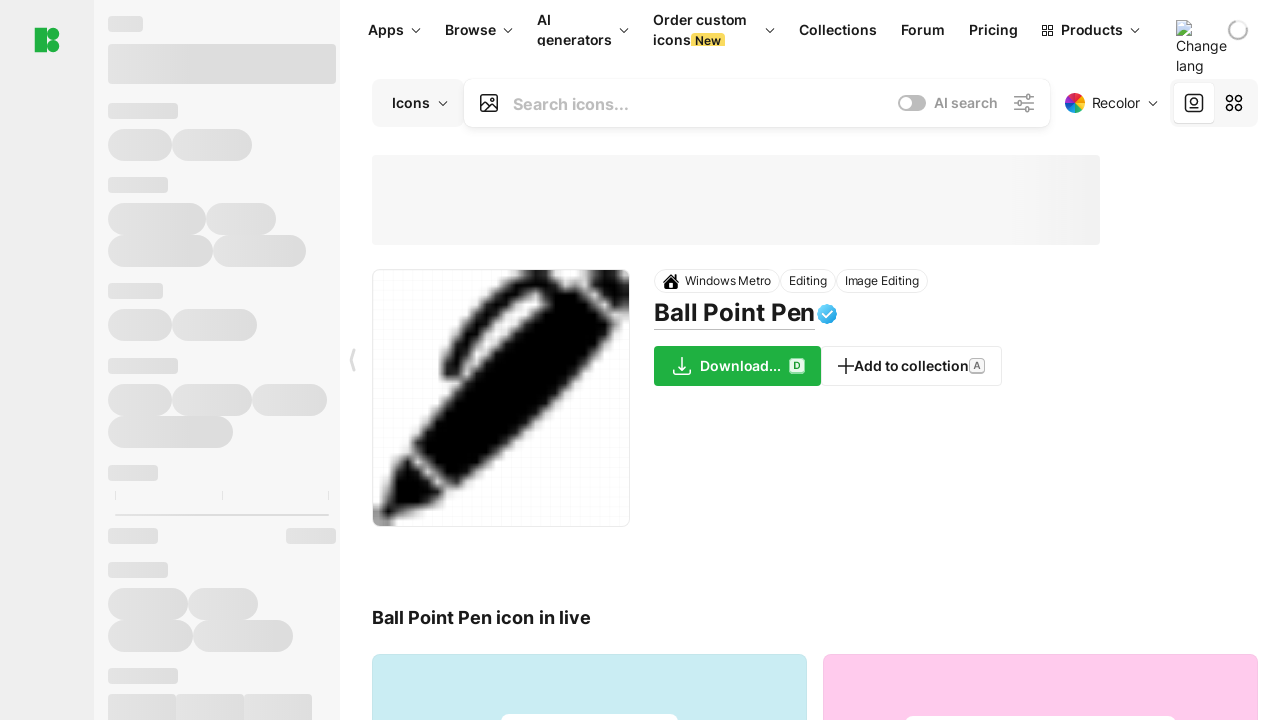

--- FILE ---
content_type: text/html;charset=utf-8
request_url: https://icons8.com/icon/2022/ball-point-pen
body_size: 675600
content:
<!DOCTYPE html><html  lang="en"><head><meta charset="utf-8">
<meta name="viewport" content="width=device-width, initial-scale=1">
<script type="importmap">{"imports":{"#entry":"https://maxst.icons8.com/_nuxt/icon/BLOhCDfa.js"}}</script>
<title>Ball Point Pen icon in Windows Metro Style</title>
<link rel="preconnect" href="https://maxst.icons8.com">
<link rel="preconnect" href="https://goodies.icons8.com">
<style>/*! normalize.css v8.0.1 | MIT License | github.com/necolas/normalize.css */html{line-height:1.15;-webkit-text-size-adjust:100%}body{margin:0}main{display:block}h1{font-size:2em;margin:.67em 0}hr{box-sizing:initial;height:0;overflow:visible}pre{font-family:monospace,monospace;font-size:1em}a{background-color:initial}abbr[title]{border-bottom:none;text-decoration:underline;-webkit-text-decoration:underline dotted;text-decoration:underline dotted}b,strong{font-weight:bolder}code,kbd,samp{font-family:monospace,monospace;font-size:1em}small{font-size:80%}sub,sup{font-size:75%;line-height:0;position:relative;vertical-align:initial}sub{bottom:-.25em}sup{top:-.5em}img{border-style:none}button,input,optgroup,select,textarea{font-family:inherit;font-size:100%;line-height:1.15;margin:0}button,input{overflow:visible}button,select{text-transform:none}[type=button],[type=reset],[type=submit],button{-webkit-appearance:button}[type=button]::-moz-focus-inner,[type=reset]::-moz-focus-inner,[type=submit]::-moz-focus-inner,button::-moz-focus-inner{border-style:none;padding:0}[type=button]:-moz-focusring,[type=reset]:-moz-focusring,[type=submit]:-moz-focusring,button:-moz-focusring{outline:1px dotted ButtonText}fieldset{padding:.35em .75em .625em}legend{box-sizing:border-box;color:inherit;display:table;max-width:100%;padding:0;white-space:normal}progress{vertical-align:initial}textarea{overflow:auto}[type=checkbox],[type=radio]{box-sizing:border-box;padding:0}[type=number]::-webkit-inner-spin-button,[type=number]::-webkit-outer-spin-button{height:auto}[type=search]{-webkit-appearance:textfield;outline-offset:-2px}[type=search]::-webkit-search-decoration{-webkit-appearance:none}::-webkit-file-upload-button{-webkit-appearance:button;font:inherit}details{display:block}summary{display:list-item}[hidden],template{display:none}</style>
<style>:root{--c-white:#fff;--c-transparent-black_100:#00000008;--c-transparent-black_200:#00000014;--c-transparent-black_300:#00000026;--c-transparent-black_400:#00000042;--c-transparent-black_500:#0006;--c-transparent-black_600:#0000008c;--c-transparent-black_700:#000000b3;--c-transparent-black_800:#000c;--c-transparent-black_900:#000000e6;--c-black_100:#f7f7f7;--c-black_200:#ebebeb;--c-black_300:#d9d9d9;--c-black_400:#bdbdbd;--c-black_500:#999;--c-black_600:#737373;--c-black_700:#4d4d4d;--c-black_800:#333;--c-black_900:#1a1a1a;--c-green_100:#e7f9eb;--c-green_200:#c3efcd;--c-green_300:#88dd9f;--c-green_400:#47d16c;--c-green_500:#1fb141;--c-green_600:#189a2e;--c-green_700:#0d731e;--c-green_800:#085e16;--c-green_900:#04490f;--c-red_100:#ffe3e3;--c-red_200:#ffbdbd;--c-red_300:#ff9b9b;--c-red_400:#f86a6a;--c-red_500:#ef4e4e;--c-red_600:#e12d39;--c-red_700:#cf1124;--c-red_800:#ab091e;--c-red_900:#8a041a;--c-yellow_100:#fffbea;--c-yellow_200:#fff3c4;--c-yellow_300:#fce588;--c-yellow_400:#fadb5f;--c-yellow_500:#f7c948;--c-yellow_600:#f0b429;--c-yellow_700:#de911d;--c-yellow_800:#cb6e17;--c-yellow_900:#b44d12;--c-blue_100:#e6f6ff;--c-blue_200:#bae3ff;--c-blue_300:#7cc4fa;--c-blue_400:#47a3f3;--c-blue_500:#2186eb;--c-blue_600:#0967d2;--c-blue_700:#0552b5;--c-blue_800:#03449e;--c-blue_900:#01337d;--c-body:var(--c-white);--c-text:var(--c-black_900);--spacer-2xs:.25rem;--spacer-xs:.5rem;--spacer-sm:1rem;--spacer-base:1.5rem;--spacer-lg:2rem;--spacer-xl:2.5rem;--spacer-2xl:5rem;--spacer-3xl:10rem;--font-family-primary:"Roboto",serif;--font-family-secondary:"Raleway",sans-serif;--font-family-legacy:"Inter",sans-serif;--font-light:300;--font-normal:400;--font-medium:500;--font-semibold:600;--font-bold:700;--font-extra-bold:800;--font-extra-extra-bold:900;--font-2xs:.625rem;--font-xs:.75rem;--font-sm:.875rem;--font-base:1rem;--font-lg:1.125rem;--font-xl:1.5rem;--h1-font-size:2rem;--h2-font-size:1.5rem;--h3-font-size:1rem;--h4-font-size:.875rem;--h5-font-size:.75rem;--h6-font-size:.75rem;--p-line-height:24px;--ui-14-line-height:20px;--h1-line-height:40px;--h2-line-height:32px;--h3-line-height:24px;--h4-line-height:20px}@media (min-width:1024px){:root{--h1-font-size:2.5rem;--h2-font-size:1.5rem;--h3-font-size:1.125rem;--h4-font-size:.875rem;--h1-line-height:48px}}</style>
<style>:root{--c-white:#fff;--c-transparent-black_100:#00000008;--c-transparent-black_200:#00000014;--c-transparent-black_300:#00000026;--c-transparent-black_400:#00000042;--c-transparent-black_500:#0006;--c-transparent-black_600:#0000008c;--c-transparent-black_700:#000000b3;--c-transparent-black_800:#000c;--c-transparent-black_900:#000000e6;--c-black_100:#f7f7f7;--c-black_200:#ebebeb;--c-black_300:#d9d9d9;--c-black_400:#bdbdbd;--c-black_500:#999;--c-black_600:#737373;--c-black_700:#4d4d4d;--c-black_800:#333;--c-black_900:#1a1a1a;--c-green_100:#e7f9eb;--c-green_200:#c3efcd;--c-green_300:#88dd9f;--c-green_400:#47d16c;--c-green_500:#1fb141;--c-green_600:#189a2e;--c-green_700:#0d731e;--c-green_800:#085e16;--c-green_900:#04490f;--c-red_100:#ffe3e3;--c-red_200:#ffbdbd;--c-red_300:#ff9b9b;--c-red_400:#f86a6a;--c-red_500:#ef4e4e;--c-red_600:#e12d39;--c-red_700:#cf1124;--c-red_800:#ab091e;--c-red_900:#8a041a;--c-yellow_100:#fffbea;--c-yellow_200:#fff3c4;--c-yellow_300:#fce588;--c-yellow_400:#fadb5f;--c-yellow_500:#f7c948;--c-yellow_600:#f0b429;--c-yellow_700:#de911d;--c-yellow_800:#cb6e17;--c-yellow_900:#b44d12;--c-blue_100:#e6f6ff;--c-blue_200:#bae3ff;--c-blue_300:#7cc4fa;--c-blue_400:#47a3f3;--c-blue_500:#2186eb;--c-blue_600:#0967d2;--c-blue_700:#0552b5;--c-blue_800:#03449e;--c-blue_900:#01337d;--c-body:var(--c-white);--c-text:var(--c-black_900);--spacer-2xs:.25rem;--spacer-xs:.5rem;--spacer-sm:1rem;--spacer-base:1.5rem;--spacer-lg:2rem;--spacer-xl:2.5rem;--spacer-2xl:5rem;--spacer-3xl:10rem;--font-family-primary:Inter,apple-system,BlinkMacSystemFont,Helvetica Neue,Segoe UI,Fira Sans,Roboto,Oxygen,Ubuntu,Droid Sans,Arial,sans-serif;--font-family-secondary:Inter,apple-system,BlinkMacSystemFont,Helvetica Neue,Segoe UI,Fira Sans,Roboto,Oxygen,Ubuntu,Droid Sans,Arial,sans-serif;--font-light:300;--font-normal:400;--font-medium:500;--font-semibold:600;--font-bold:700;--font-extra-bold:800;--font-extra-extra-bold:900;--font-2xs:.625rem;--font-xs:.75rem;--font-sm:.875rem;--font-base:1rem;--font-lg:1.125rem;--font-xl:1.5rem;--h1-font-size:2rem;--h2-font-size:1.5rem;--h3-font-size:1rem;--h4-font-size:.875rem;--h5-font-size:.75rem;--h6-font-size:.75rem;--h1-line-height:40px;--h2-line-height:32px;--h3-line-height:24px;--h4-line-height:20px;--p-line-height:24px;--ui-14-line-height:20px;--font-h1:var(--font-h1-weight,900) var(--font-h1-size,2rem)/var(--font-h1-line-height,40px) var(--font-h1-family,var(--font-family-primary));--font-h2:var(--font-h2-weight,700) var(--font-h2-size,1.5rem)/var(--font-h2-line-height,32px) var(--font-h2-family,var(--font-family-primary));--font-h3:var(--font-h3-weight,700) var(--font-h3-size,1rem)/var(--font-h3-line-height,24px) var(--font-h3-family,var(--font-family-primary));--font-h4:var(--font-h4-weight,700) var(--font-h4-size,.875rem)/var(--font-h4-line-height,20px) var(--font-h4-family,var(--font-family-primary));--font-p:var(--font-p-weight,400) var(--font-p-size,var(--font-base))/var(--font-p-line-height,var(--p-line-height)) var(--font-p-family,var(--font-family-primary));--font-ui-14-regular:var(--font-ui-14-regular-weight,400) var(--font-ui-14-regular-size,var(--font-sm))/var(--font-ui-14-regular-line-height,var(--ui-14-line-height)) var(--font-ui-14-regular-family,var(--font-family-primary));--font-ui-14-semibold:var(--font-ui-14-semibold-weight,600) var(--font-ui-14-semibold-size,var(--font-sm))/var(--font-ui-14-semibold-line-height,var(--ui-14-line-height)) var(--font-ui-14-semibold-family,var(--font-family-primary));--font-ui-12-regular:var(--font-ui-12-regular-weight,400) var(--font-ui-12-regular-size,var(--font-xs))/var(--font-ui-12-regular-line-height,var(--ui-12-line-height)) var(--font-ui-12-regular-family,var(--font-family-primary));--font-ui-12-semibold:var(--font-ui-12-semibold-weight,600) var(--font-ui-12-semibold-size,var(--font-xs))/var(--font-ui-12-semibold-line-height,var(--ui-12-line-height)) var(--font-ui-12-semibold-family,var(--font-family-primary));--font-h1-marketing:var(--font-h1-marketing-weight,900) var(--font-h1-marketing-size,3.5rem)/var(--font-h1-marketing-line-height,4rem) var(--font-h1-marketing-family,var(--font-family-primary));--font-h2-marketing:var(--font-h2-marketing-weight,900) var(--font-h2-marketing-size,2rem)/var(--font-h2-marketing-line-height,2.5rem) var(--font-h2-marketing-family,var(--font-family-primary));--font-h3-marketing:var(--font-h3-marketing-weight,700) var(--font-h3-marketing-size,1.5rem)/var(--font-h3-marketing-line-height,2rem) var(--font-h3-marketing-family,var(--font-family-primary));--font-marketing-paragraph-24:var(--font-marketing-paragraph-24-weight,500) var(--font-marketing-paragraph-24-size,1.5rem)/var(--font-marketing-paragraph-24-line-height,2.125rem) var(--font-marketing-paragraph-24-family,var(--font-family-primary));--font-marketing-paragraph-20:var(--font-marketing-paragraph-20-weight,500) var(--font-marketing-paragraph-20-size,1.25rem)/var(--font-marketing-paragraph-20-line-height,1.75rem) var(--font-marketing-paragraph-20-family,var(--font-family-primary));--font-marketing-ui18-bold:var(--font-marketing-ui18-bold-weight,700) var(--font-marketing-ui18-bold-size,1.125rem)/var(--font-marketing-ui18-bold-line-height,1.5rem) var(--font-marketing-ui18-bold-family,var(--font-family-primary))}@media (min-width:1024px){:root{--h1-font-size:2.5rem;--h2-font-size:1.5rem;--h3-font-size:1.125rem;--h4-font-size:.875rem;--font-h1-size:2.5rem;--font-h2-size:1.5rem;--font-h3-size:1.125rem;--font-h4-size:.875rem;--h1-line-height:48px;--font-h1-line-height:48px}}@font-face{font-display:swap;font-family:Inter;font-style:normal;font-weight:100 900;src:url(https://goodies.icons8.com/web/common/fonts/Inter-Variable.woff2) format("woff2-variations"),url(https://goodies.icons8.com/web/common/fonts/Inter-Variable.woff) format("woff-variations"),url(https://goodies.icons8.com/web/common/fonts/Inter-Variable.ttf) format("truetype-variations")}*{font-family:Inter,apple-system,BlinkMacSystemFont,Helvetica Neue,Segoe UI,Fira Sans,Roboto,Oxygen,Ubuntu,Droid Sans,Arial,sans-serif}.center{align-items:center;display:flex;justify-content:center}@media (min-width:1024px){.mobile-only{display:none!important}}@media (max-width:1023px){.desktop-only{display:none!important}}</style>
<style>:root{--height-scroll-wrap:100%;--scroll-width:8px;--scroll-color-thumb-default:#00000026;--scroll-color-thumb-hover:#00000042;--scroll-color-thumb-active:#0006;--scroll-color-track-default:#0000;--scroll-color-track-hover:#0000;--scroll-color-track-active:#0000;--scroll-border-radius-thumb:4px;--scroll-border-radius-track:4px;--scroll-auto-hide:visible}.i8-scroll{height:var(--height-scroll-wrap);overflow:auto}.i8-scroll::-webkit-scrollbar{width:calc(var(--scroll-width) + 2px)}.i8-scroll::-webkit-scrollbar-thumb,.i8-scroll::-webkit-scrollbar-track{visibility:var(--scroll-auto-hide)}.i8-scroll:hover::-webkit-scrollbar-thumb,.i8-scroll:hover::-webkit-scrollbar-track{visibility:visible}.i8-scroll::-webkit-scrollbar-thumb{background-clip:padding-box;background-color:var(--scroll-color-thumb-default);border:2px solid #0000;border-radius:var(--scroll-border-radius-thumb)}.i8-scroll::-webkit-scrollbar-thumb:hover{background-color:var(--scroll-color-thumb-hover)}.i8-scroll::-webkit-scrollbar-thumb:active{background-color:var(--scroll-color-thumb-active)}.i8-scroll::-webkit-scrollbar-track{background-color:var(--scroll-color-track-default);border-radius:var(--scroll-border-radius-track)}.i8-scroll::-webkit-scrollbar-track:hover{background-color:var(--scroll-color-track-hover)}.i8-scroll::-webkit-scrollbar-track:active{background-color:var(--scroll-color-track-active)}@supports (not selector(::-webkit-scrollbar)){.i8-scroll{scrollbar-color:var(--scroll-color-thumb-default) var(--scroll-color-track-default);scrollbar-width:var(--scroll-width)}}</style>
<style>.i8-header{--i8-header-elements-gap:.75rem;--i8-header-color:var(--i8-header-custom-color,#1a1a1a);--i8-header-content-padding:1.25rem;--i8-header-control-radius:4px;--i8-header-height:60px;--i8header-control-hover-background:#0000000a;--dropdown-toggle-pseudo-background-color:var(--i8-header-color);color:var(--i8-header-color);position:relative;z-index:500}.i8-header.has-dropdown,.i8-header.mobile-open{background:#fff}.i8-header__content{align-items:center;display:flex;gap:var(--i8-header-elements-gap);justify-content:space-between;max-height:3.75rem;padding:var(--i8-header-content-padding)}.i8-header__links{flex-grow:1;margin-left:.5rem}.i8-header__controls{display:flex;margin-left:auto}.i8-header__products-trigger{display:none;--dropdown-display:none;margin-left:auto;margin-right:-.5rem}.i8-header__language{margin-left:20px;--dropdown-height:1.25rem}.i8-header__login{display:none!important;margin-left:20px}.i8-header__burger{align-self:center;display:block;margin-left:16px}.i8-header__mobile-nav{display:none}.i8-header .i8-header-logo,.i8-header__right-info{align-items:center;display:flex}.i8-header .i8-header-logo{color:var(--i8-header-color);font-size:12px;font-weight:800;line-height:1;text-decoration:none;text-transform:uppercase}.i8-header .i8-header-logo .icon{display:block;height:18px;width:18px}.i8-header .i8-header-logo svg{display:block;height:100%;width:100%;fill:var(--i8-header-logo-fill,#1fb141)}.i8-header .i8-header-logo .text{margin-left:10px;text-transform:uppercase}.i8-header .i8-header-nav{align-items:normal;overflow:hidden}.i8-header .i8-header-nav:has(.i8-dropdown__content--is-open){overflow:visible}.i8-header .i8-header-nav{--i8-header-navlink-color:var(--i8-header-link-color,var(--i8-header-color))}.i8-header .i8-header-nav__link{align-items:center;border-radius:var(--i8-header-control-radius);color:var(--i8-header-navlink-color);display:flex;font:var(--font-ui-14-regular);font-weight:600;gap:4px;padding:0 .75rem;text-decoration:none;transition:background-color .1s ease;white-space:nowrap}.i8-header .i8-header-nav__link:hover{background-color:var(--i8header-control-hover-background)}.i8-header .i8-header-nav__link.is-pricing{margin-left:auto}.i8-header .i8-header-nav__link.is-overflow{opacity:0;pointer-events:none;position:absolute}.i8-header .i8-header-nav__link.is-hidden{display:none}.i8-header .i8-header-nav__link--more{font-weight:400;height:28px;padding:0 8px}.i8-header .i8-header-nav__more{--dropdown-content-width:fit-content}.i8-header .i8-header-nav__more.is-transparent{opacity:0}.i8-header .i8-header-nav__more .i8-dropdown__wrap{position:static}.i8-header .i8-header-nav__more .i8-dropdown__content{min-width:140px;transform:translate(-40px)}.i8-header .i8-header-nav__more .i8-dropdown__label{font-size:14px;font-weight:600;line-height:1}.i8-header .i8-header-nav__separator{background-color:var(--c-transparent-black_200);height:1px;margin:8px}.i8-header .i8-header-nav__group-header{color:#000;font-size:14px;font-weight:800;letter-spacing:.5px;line-height:16px;padding:6px 8px 4px;-webkit-user-select:none;user-select:none}.i8-header .i8-header-nav__dropdown.is-overflow,.i8-header .i8-nav-dropdown-simple.is-overflow{opacity:0;pointer-events:none;position:absolute}.i8-header .i8-navigation{display:none}@media screen and (min-width:1024px){.i8-header .i8-navigation{display:flex}}.i8-header .i8-flag{height:var(--flag-size,16px);width:var(--flag-size,16px)}.i8-header .i8-header-products__label{font:var(--font-ui-14-regular);font-weight:600}.i8-header .i8-header-products__icon{--icon-size:11px;margin-right:.5rem}.i8-header .i8-header-products :deep(.i8-dropdown__content){background:var(--c-black_100)}.i8-header .i8-header-products__content{overflow-x:hidden;width:100%}.i8-header .i8-header-products__tab-controls{border-bottom:1px solid var(--c-transparent-black_200);display:flex;justify-content:center;margin:0 calc(50% - 50vw + .5px);padding:.875rem 0}.i8-header .i8-header-products__tab-control{--button-font-weight:400;text-decoration:none}.i8-header .i8-nav-dropdown-simple{--dropdown-font-weight:var(--font-semibold);--dropdown-content-width:224px;--dropdown-content-padding:8px}.i8-header .i8-nav-dropdown-simple__link{color:var(--i8header-color-dropdown);text-decoration:none}.i8-header .i8-nav-dropdown-simple__badge{margin-left:6px}.i8-header .i8-nav-dropdown-simple__separator{background-color:var(--c-transparent-black_200);height:1px;margin:8px}.i8-header .i8-nav-dropdown{--dropdown-content-maxheight:auto;--dropdown-content-margin:0;--dropdown-background-active:#0000}.i8-header .language-select{--dropdown-content-left:50%;--dropdown-content-transform:translate(-50%)}.i8-header .i8-menu-language{position:relative}.i8-header .i8-menu-language .languages{background:#fff;border:1px solid #f7f7f7;border-radius:4px;box-shadow:0 0 1px #6060604f,0 12px 24px -6px #60606026;padding:12px 8px;width:144px}.i8-header .i8-menu-language .languages.has-flags{width:160px}.i8-header .i8-menu-language .language-target{align-items:center;cursor:pointer;display:flex;outline:0}.i8-header .i8-menu-language .language-target img{display:inline-block;height:20px;vertical-align:middle;width:20px}.i8-header .i8-menu-language .language{align-items:center;border-radius:4px;color:#1a1a1a;display:flex;font-size:14px;font-weight:400;letter-spacing:-.006em;line-height:20px;padding:4px 8px;text-decoration:none;transition:background .1s ease}.i8-header .i8-menu-language .language:hover{background:#00000008}.i8-header .i8-menu-language .language.is-active{font-weight:600}.i8-header .i8-menu-language .language img{display:block;flex-shrink:0;height:16px;margin-right:8px;width:16px}.i8-header .i8-menu-language .language .icon-check{display:block;height:16px;margin-left:auto;width:16px}.i8-header .i8-language-select{--dropdown-item-font:var(--font-ui-14-regular);--dropdown-content-width:auto;--dropdown-content-maxheight:auto}.i8-header .option-flag{margin-right:8px}.i8-header .checkmark{margin-left:20px}.i8-header .current-flag{--flag-size:20px}.i8-header .dropdown-container{margin:auto;width:100%}.i8-header .i8-nav-dropdown.i8-dropdown .i8-dropdown__wrap{display:flex;flex-direction:column;position:static}.i8-header .i8-nav-dropdown.i8-dropdown .i8-dropdown__label{align-items:center;border-radius:var(--i8-header-control-radius);color:var(--i8-header-navlink-color);display:flex;flex-grow:1;font-size:14px;font-weight:600;height:auto;line-height:1;padding:0 12px;transition:background-color .1s ease}.i8-header .i8-nav-dropdown.i8-dropdown .i8-dropdown__label.i8-dropdown__label--is-open,.i8-header .i8-nav-dropdown.i8-dropdown .i8-dropdown__label:hover{background-color:var(--i8header-control-hover-background)}.i8-header .i8-nav-dropdown.i8-dropdown .i8-dropdown__icon path{stroke:var(--i8-header-navlink-color)}.i8-header .i8-nav-dropdown.i8-dropdown .i8-dropdown__content{border-radius:0;bottom:auto;box-shadow:0 0 1px #6060604f,0 12px 24px -6px #60606026;font-size:14px;left:0;line-height:20px;padding:0;right:0;top:var(--i8-header-height);width:100%}.i8-header .i8-nav-dropdown.i8-dropdown .i8-dropdown__text{align-items:center;display:flex;white-space:nowrap}.i8-header .i8-header-products__tab-control--active{--button-background:var(--c-transparent-black_200);--button-font-weight:600}.i8-header .i8-header-login{min-width:32px}@media screen and (max-width:1024px){.i8-header .i8-header-login{margin-bottom:16px;max-width:none}}.i8-header .user{align-items:center;display:flex}@media (max-width:1023px){.i8-header .user{border:1px solid var(--c-transparent-black_200);border-radius:.25rem;justify-content:center;padding:.5rem}}.i8-header .user-loading{align-self:center;display:block;margin:unset!important}.i8-header .username{color:var(--i8-header-color);font-size:14px;font-weight:600;margin-left:8px;overflow:hidden;text-decoration:none;text-overflow:ellipsis;white-space:nowrap}@media screen and (min-width:1024px){.i8-header .username{display:none}}.i8-header .userpic{flex-shrink:0}.i8-header .login-button{background-color:var(--i8-login-background,#fff);border:1px solid var(--i8-login-border-color,#00000014);border-radius:var(--i8-header-control-radius);color:var(--i8-header-color);cursor:pointer;display:block;font-size:14px;font-weight:600;padding:10px 15px;transition:background-color .1s ease;white-space:nowrap;width:100%}.i8-header .login-button:hover{background-color:var(--i8-login-background-hover,#00000008)}@media screen and (min-width:1024px){.i8-header .login-button{padding:6px 15px;width:auto}.i8-header .i8-header{--i8-header-elements-gap:1.75rem;--i8-header-content-padding:.875rem 1.5rem}.i8-header .i8-header__products-trigger{display:block;--dropdown-display:block}.i8-header .i8-header__language{--dropdown-height:2rem}.i8-header .i8-header__login{display:flex!important}.i8-header .i8-header__burger{display:none}}@media screen and (max-width:1024px){.i8-header .i8-header__mobile-nav.is-open{display:block}}.i8-header .visually-hidden{height:1px;margin:-1px;overflow:hidden;position:absolute;width:1px;clip:rect(0 0 0 0);border:0;white-space:nowrap}@keyframes spin{0%{transform:rotate(0)}to{transform:rotate(1turn)}}.i8-header .i8-loader{animation:spin 1s linear infinite;border-radius:50%;margin:auto}</style>
<style>.i8-user-pic{position:relative}.i8-user-pic__trigger{align-items:center;border:none;border-radius:100%;color:#fff;cursor:pointer;display:flex;font-size:15px;font-weight:600;height:1.5rem;justify-content:center;line-height:15px;text-decoration:none;text-transform:uppercase;width:1.5rem}@media screen and (min-width:1024px){.i8-user-pic__trigger{height:2rem;width:2rem}}.i8-user-pic__popup{background-color:var(--c-white);border:1px solid var(--c-transparent-black_200);border-radius:8px;box-shadow:0 12px 24px -6px #60606026;display:none;flex-direction:column;padding:8px;position:absolute;right:0;top:calc(100% + 8px)}.is-opened .i8-user-pic__popup{display:flex}.i8-user-pic__logout,.i8-user-pic__profile{background-color:initial;border:none;border-radius:4px;color:inherit;cursor:pointer;font-size:14px;line-height:20px;min-width:104px;padding:4px 8px;text-align:left;text-decoration:none;transition:.2s}.i8-user-pic__logout:hover,.i8-user-pic__profile:hover{background-color:var(--c-transparent-black_100)}</style>
<style>@keyframes spin{0%{transform:rotate(0)}to{transform:rotate(1turn)}}.header-cache-wrap{display:flex;width:100%}.app-icons-menu{--i8-mobile-nav-padding:24px 20px 106px;-webkit-backdrop-filter:blur(16px);backdrop-filter:blur(16px);background:#ffffffe0;pointer-events:auto;width:100%;z-index:11}@media (max-width:979px){.app-icons-menu{border:1px solid #00000014}}@media (max-width:1520px){.app-icons-menu :deep(.i8-nav-dropdown-content .card){width:100%}}.app-icons-menu :deep(.i8-dropdown__content){background:var(--c-white)}.i8-mobile-nav{max-height:calc(100vh - var(--i8-header-height, 60px));overflow-y:auto}.mob-navs{border-bottom:1px solid var(--c-transparent-black_200);font-size:var(--font-sm);margin-bottom:1rem;padding-bottom:1.5rem}.mob-navs>a{color:var(--c-text);display:block;font-weight:700}.mob-navs>a:not(:first-child){margin-top:1rem}.submenu{background:var(--c-white);height:100%;height:100vh;left:0;overflow:hidden;position:fixed;top:0;transform:translate(100%);transition:all .2s;width:100%;z-index:21}.submenu--active{transform:translate(0)}.submenu-head{align-items:center;display:flex;justify-content:space-between;padding:18px 20px}.arrow-back{display:block;height:24px;width:24px}.category{font-size:var(--font-sm);font-weight:var(--font-semibold);letter-spacing:-.006em;line-height:20px}.close-cross{display:block;height:24px;width:24px}#filter .list{max-height:calc(100vh - 60px)}#filter .list .list-item{color:var(--c-transparent-black_900);font-size:var(--font-sm);font-weight:var(--font-normal);padding:0 12px}#filter .list .list-item:last-child{margin-bottom:5px}.i8-header-logo .icon{height:20px;width:20px}</style>
<style>:root{--c-icon-bg:#373636}@keyframes spin{0%{transform:rotate(0)}to{transform:rotate(1turn)}}h1,h2,h3,h4,h5,h6{font-family:inherit}h1,h2{color:#000;font-size:42px;font-weight:700;margin:1rem 0;text-align:center}@media (max-width:800px){h1,h2{font-size:32px}}h3{font-size:28px}h5,h6{font-family:400px;font-size:15px;letter-spacing:2px;text-align:center;text-transform:uppercase}h6{letter-spacing:4px;margin:2rem 0}p{margin:12px 0}b,strong{font-weight:500}code,pre{font-family:Monaco,monospace;font-size:14px}input,select,textarea{border:1px solid #d8d8d8;outline:none;transition:all .3s ease}input,select{border-radius:6px;height:32px;line-height:32px;padding:0 .5rem}input:focus,select:focus{border-color:#5ca3fd}textarea{border-radius:3px;line-height:24px;width:100%}.hotkey-animation{animation:highlight .5s ease-in-out}@keyframes highlight{0%{background-color:#00000014}to{background-color:inherit}}@keyframes shimmerAnimation{0%{background-position:-468px 0}to{background-position:468px 0}}.v-enter-active,.v-leave-active{transition:opacity .4s ease}.v-enter-from,.v-leave-to{opacity:0}.ca-image{height:256px;offset-anchor:left top;offset-distance:0;offset-rotate:0deg;position:fixed;width:256px;z-index:100}.ca-image--animate{animation-fill-mode:forwards;animation-name:ca-offset;animation-timing-function:cubic-bezier(.3,0,1,1.1)}.ca-badge{background:var(--c-red_500);border-radius:22px;height:22px;opacity:0;position:fixed;width:22px;z-index:101}.ca-badge:before{align-items:center;color:var(--c-white);content:"+1";display:flex;font-size:var(--font-xs);inset:0;justify-content:center;position:absolute}.ca-badge--animate{animation-fill-mode:forwards;animation-name:ca-pulse;animation-timing-function:ease}@keyframes ca-offset{0%{offset-distance:0;transform:scale(1)}15%{transform:scale(.95)}30%{offset-distance:0;transform:scale(1.1)}90%{opacity:1}to{offset-distance:100%;opacity:0;transform:scale(.1)}}@keyframes ca-pulse{0%{opacity:1;transform:scale(.1)}15%{transform:scale(1.25)}20%{transform:scale(1)}30%{opacity:1;transform:translateY(0)}to{opacity:0;transform:translateY(-40px)}}:root{--actual-scrollbar-width:10px}@supports not selector(::-webkit-scrollbar){:root{--actual-scrollbar-width:0px}}*,:after,:before{box-sizing:border-box}:focus{outline:none}a{color:#28b351;cursor:pointer;transition:border .3s ease}a,a:hover{text-decoration:none}body{color:#000;flex-direction:column;font-size:16px;height:100%;line-height:1.5;margin:0;padding:0}div.crisp-client .crisp-1rjpbb7[data-full-view=false][data-position-reverse=false] .crisp-1rf4xdh .crisp-ewasyx,div.crisp-client .crisp-1rjpbb7[data-full-view=false][data-position-reverse=false] .crisp-1rf4xdh .crisp-kquevr{margin-right:0!important;right:20px!important}body.mobile-filter-active .crisp{position:relative;z-index:-1}.tooltip-hotkey{text-align:center}.tooltip-hotkey img{position:relative;top:2px}</style>
<style>@keyframes spin-cc8054b7{0%{transform:rotate(0)}to{transform:rotate(1turn)}}.overlay[data-v-cc8054b7]{background:#00000059;height:100vh;left:0;opacity:1;position:fixed;top:0;width:100%;z-index:999}.app-modal-container[data-v-cc8054b7]{font-size:1rem;left:50%;max-height:95%;max-width:95%;min-width:18rem;position:absolute;text-align:left;top:50%;transform:translate(-50%,-50%)}.app-modal-container.is-scrollable[data-v-cc8054b7]{border-radius:8px;overflow-y:auto}.app-modal[data-v-cc8054b7]{background:#fff;border-radius:8px;box-shadow:0 20px 60px -2px #1b213a66;padding:2rem}.app-modal.is-big[data-v-cc8054b7]{padding:32px 40px 44px}.app-modal.is-no-bottom-padding[data-v-cc8054b7]{padding-bottom:0}.app-modal.is-center[data-v-cc8054b7]{text-align:center}.app-modal.is-center>.app-icon[data-v-cc8054b7]{margin:0 auto}.app-modal[data-v-cc8054b7] .title{color:#000;line-height:40px;margin:0 0 .5rem}.app-modal[data-v-cc8054b7] .description{font-size:18px;line-height:26px;margin-bottom:24px}.close[data-v-cc8054b7]{cursor:pointer;height:13.75px;position:absolute;right:28px;text-align:center;top:24px;width:13.75px}.close[data-v-cc8054b7]>svg{fill:#979494;transition:all .3s ease}.close[data-v-cc8054b7]>svg:hover{fill:#000!important}.close.is-outside[data-v-cc8054b7]{bottom:100%;color:#444;font-size:34px;font-weight:300;right:0;top:auto}.close.is-outside[data-v-cc8054b7]:hover{background-color:#0000000d}@media (min-width:500px){.close.is-bold[data-v-cc8054b7]{align-items:center;background:#fff;border-radius:50%;display:flex;height:44px;justify-content:center;right:-68px;top:0;width:44px}.close.is-bold[data-v-cc8054b7] svg{max-height:12px;max-width:12px}}.app-modal-enter-active[data-v-cc8054b7],.app-modal-leave-active[data-v-cc8054b7]{transition:all .2s}.app-modal-enter[data-v-cc8054b7],.app-modal-leave-active[data-v-cc8054b7]{opacity:0}.login-modal.app-modal[data-v-cc8054b7]{padding:0}</style>
<style>.app-popup{align-items:stretch;display:flex;position:relative}.app-popup .app-menu-button .app-popup-content{top:40px}.app-popup .app-popup-toggle{align-items:stretch;cursor:pointer;display:flex;position:relative}.app-popup .app-popup-arrow{height:11px;margin-top:-1px;position:absolute;right:8px;top:43%;width:6px}.app-popup .app-popup-arrow svg{height:100%;width:100%;fill:currentColor;vertical-align:top}.app-popup .app-popup-content{background:#fff;border-radius:6px;box-shadow:0 4px 24px -4px #0000004d;color:#000;left:0;margin-top:2px;overflow:hidden;position:absolute;top:100%;z-index:4}.app-popup .app-popup-content.is-dark{background:#242424;box-shadow:0 4px 16px -4px #0000004d;color:#fff}.app-popup .app-popup-content.is-center{left:50%;top:50%;transform:translate(-50%,-52%) scale(1)}.app-popup .app-popup-content.is-custom-collection{inset:auto 0 0 auto}.app-popup .app-popup-content.is-top{bottom:100%;left:0;margin-bottom:2px;margin-top:0;top:auto}.app-popup .app-popup-content.is-top-center{bottom:100%;left:50%;margin-bottom:2px;margin-top:0;top:auto;transform:translate(-50%) scale(1)}.app-popup .app-popup-content.is-bottom-center{bottom:auto;left:50%;margin-bottom:0;margin-top:2px;top:100%;transform:translate(-50%) scale(1)}.app-popup .app-popup-content .is-bottom-left-projects,.app-popup .app-popup-content.is-bottom-left{inset:100% auto auto 0;margin-bottom:0;margin-top:2px}.app-popup .app-popup-content.is-bottom-left-projects{z-index:5}.app-popup .app-popup-content.is-bottom-right,.app-popup .app-popup-content.is-bottom-right-menu{inset:100% -35px auto auto;margin-bottom:0;margin-top:2px}@media (max-width:900px){.app-popup .app-popup-content.is-bottom-right-menu{width:580px}}@media (max-width:800px){.app-popup .app-popup-content.is-bottom-right-menu{border-radius:0;box-shadow:none;height:calc(100vh - 56px);inset:35px -19px auto auto;margin-bottom:0;margin-top:2px;width:375px}}.app-popup .app-popup-content.is-top-middle{bottom:-110%;left:0;margin-bottom:2px;margin-top:0;top:auto}.app-popup .app-popup-content.is-effects{inset:100% -7px auto auto;margin-bottom:0;margin-top:2px}.app-popup-enter-active,.app-popup-leave-active{transition:all .3s ease-in-out}.app-popup-enter,.app-popup-leave-to{opacity:0;transform:translateY(-16px) scale(.97)}.app-popup-enter.is-bottom-left,.app-popup-enter.is-bottom-right,.app-popup-leave-to.is-bottom-left,.app-popup-leave-to.is-bottom-right{transform:translateY(-10px) scale(.97)}</style>
<style>@keyframes spin{0%{transform:rotate(0)}to{transform:rotate(1turn)}}body{color:#000;font-size:16px;line-height:1.5;margin:0;padding:0}*,:after,:before{box-sizing:border-box}:focus{outline:none}</style>
<style>.i8-icon{background:#0000;box-sizing:border-box;display:flex;height:var(--icon-height,var(--icon-size,1rem));position:var(--icon-position,relative);width:var(--icon-width,var(--icon-size,1rem));fill:var(--icon-color,var(--c-black_900))}.i8-icon img,.i8-icon svg{height:inherit;width:inherit}</style>
<style>.i8-loader__circular{animation:var(--loader-curcular-animation,rotate 2s linear infinite);transform-origin:var(--loader-curcular-transofrm-origin,center center)}.i8-loader__path{stroke-dasharray:var(--loader-path-stroke-dasharray,1,200);stroke-dashoffset:var(--loader-path-stroke-dashoffset,0);animation:var(--loader-path-animation,dash 1.5s ease-in-out infinite,6s ease-in-out infinite);stroke-linecap:var(--loader-path-stroke-linecap,square)}@keyframes rotate{to{transform:rotate(1turn)}}@keyframes dash{0%{stroke-dasharray:1,200;stroke-dashoffset:0}50%{stroke-dasharray:89,200;stroke-dashoffset:-35px}to{stroke-dasharray:89,200;stroke-dashoffset:-104px}}</style>
<style>.i8-dropdown-item[data-v-07254b40]{align-items:var(--dropdown-item-align-items,center);border-radius:var(--dropdown-item-border-radius,4px);color:var(--dropdown-item-color,var(--c-black_900));cursor:var(--dropdown-item-cursor,pointer);display:var(--dropdown-item-display,flex);font:var(--dropdown-item-font,var(--dropdown-item-font-weight,normal) var(--dropdown-item-font-size,var(--dropdown-item-font-size,14px))/var(--dropdown-item-font-line-height,var(--dropdown-line-height,20px)) var(--dropdown-item-font-family,var(--font-family-legacy)));letter-spacing:var(--dropdown-item-ls,-.006em);outline:none;padding:var(--dropdown-item-padding,4px 8px);text-align:var(--dropdown-item-text-align,left);transition:all .2s ease-out}.i8-dropdown-item[data-v-07254b40]:focus,.i8-dropdown-item[data-v-07254b40]:hover{background:var(--dropdown-item-bg-hover,var(--c-transparent-black_100))}.i8-dropdown-item.is-active[data-v-07254b40]{background:var(--dropdown-item-bg-active,var(--c-transparent-black_100));font-weight:var(--dropdown-item-fw-active,var(--font-semibold))}.i8-dropdown-item.disabled[data-v-07254b40]{cursor:var(--dropdown-item-disabled-cursor,default);opacity:var(--dropdown-item-disabled-opacity,.4);pointer-events:none}.active-indicator-icon[data-v-07254b40]{margin:var(--dropdown-item-active-indicator-margin,0 0 0 auto)}</style>
<style>.i8-gradient-loader{animation-duration:1.25s;animation-fill-mode:forwards;animation-iteration-count:infinite;animation-name:i8-gradient-loader__blink;animation-timing-function:linear;background:#a9a9a9;background:linear-gradient(to right,var(--gradient-loader-background-color,#0000001a) 10%,#0000000d 18%,var(--gradient-loader-background-color,#0000001a) 33%);background-size:1000px 104px;border-radius:var(--gradient-loader-border-radius,4px);flex-shrink:var(--gradient-loader-flex-shrink,0);height:var(--gradient-loader-height,100%);position:relative;width:var(--gradient-loader-width,100%)}@keyframes i8-gradient-loader__blink{0%{background-position:-500px 0}to{background-position:500px 0}}</style>
<style>.i8-tooltip{display:inline-flex}.i8-tooltip__target{align-items:center;display:flex;gap:4px;justify-content:center;width:100%}.i8-tooltip__arrow{z-index:1}.i8-tooltip__arrow:before{background:var(--tooltip-arrow-background,var(--c-black_900));content:"";height:10px;left:0;position:absolute;top:0;transform:rotate(45deg);width:10px;z-index:-1}.i8-tooltip__content{background:var(--tooltip-content-background,var(--c-black_900));border-radius:var(--tooltip-content-border-radius,4px);color:var(--tooltip-content-color,var(--c-white));font-size:var(--tooltip-content-font-size,14px);font-weight:var(--tooltip-content-font-weight,normal);padding:var(--tooltip-content-padding,5px 10px);pointer-events:none;text-align:left;white-space:var(--tooltip-content-white-space,normal);z-index:var(--tooltip-content-z-index,1)}.i8-tooltip__content.dropdown-fade-in{animation-delay:var(--tooltip-animation-delay,0s);animation-duration:var(--tooltip-animation-duration,.25s);animation-fill-mode:backwards;animation-name:fade-in;animation-timing-function:ease}.i8-tooltip__content[data-popper-placement^=bottom] .i8-tooltip__arrow{top:-5px}.i8-tooltip__content[data-popper-placement^=bottom] .i8-tooltip__arrow:before{left:-5px}.i8-tooltip__content[data-popper-placement^=top] .i8-tooltip__arrow{bottom:5px}.i8-tooltip__content[data-popper-placement^=top] .i8-tooltip__arrow:before{left:-5px}.i8-tooltip__content[data-popper-placement^=left] .i8-tooltip__arrow{right:5px}.i8-tooltip__content[data-popper-placement^=left] .i8-tooltip__arrow:before{top:-5px}.i8-tooltip__content[data-popper-placement^=right] .i8-tooltip__arrow{left:-5px}.i8-tooltip__content[data-popper-placement^=right] .i8-tooltip__arrow:before{top:-5px}@keyframes fade-in{0%{opacity:0}to{opacity:1}}</style>
<style>.i8-dropdown{cursor:pointer;display:var(--dropdown-display,inline-block);outline:none;position:var(--dropdown-position);z-index:var(--dropdown-z-index,11)}.i8-dropdown__label{align-items:var(--dropdown-label-align-items,center);border-radius:var(--dropdown-border-radius,4px);box-sizing:var(--dropdown-label-box-sizing,border-box);display:var(--dropdown-label-display,flex);height:100%;outline:none;padding:var(--dropdown-label-padding,0 12px);transition:all .2s ease-out}.i8-dropdown__label--is-open .i8-dropdown__icon{transform:rotate(-180deg)}.i8-dropdown__label:focus:not(.i8-dropdown__label--is-open),.i8-dropdown__label:hover:not(.i8-dropdown__label--is-open){background:var(--dropdown-background-hover,var(--c-transparent-black_100))}.i8-dropdown__label--is-open,.i8-dropdown__label:active{background:var(--dropdown-background-active,var(--c-transparent-black_200))}.i8-dropdown__label--is-open .i8-dropdown__toggle:before{transform:rotate(-45deg)}.i8-dropdown__label--is-open .i8-dropdown__toggle:after{transform:rotate(45deg)}.i8-dropdown__icon{margin:var(--dropdown-icon-margin,0 0 0 auto);transition:all .2s ease-out}.i8-dropdown__icon-left{margin:var(--dropdown-icon-left-margin,0 var(--spacer-xs) 0 0);transition:all .2s ease-out}.i8-dropdown__text{margin:var(--dropdown-text-margin,0 7px 0 0);transition:all .2s ease-out}.i8-dropdown__content{background:var(--dropdown-content-background,var(--c-white));border:var(--dropdown-content-border,1px solid var(--c-black_100));border-radius:var(--dropdown-content-border-radius,4px);bottom:var(--dropdown-content-bottom,unset);box-shadow:var(--dropdown-content-shadow,0 0 1px #6060604f,0 12px 24px -6px #60606026);box-sizing:border-box;cursor:default;display:none;left:var(--dropdown-content-left,unset);margin-top:var(--dropdown-content-margin,8px);max-height:var(--dropdown-content-maxheight,280px);opacity:0;overflow-x:auto;padding:var(--dropdown-content-padding,6px 8px);position:absolute;right:var(--dropdown-content-right,unset);top:var(--dropdown-content-top,unset);transform:var(--dropdown-content-transform,none);transition:all .2s ease-out;width:var(--dropdown-content-width,100%);z-index:var(--dropdown-z-index,12)}.i8-dropdown__content--is-open{display:block;opacity:1}.i8-dropdown__content--right{left:var(--dropdown-content-right-left,100%);margin:0 0 0 var(--dropdown-content-margin,var(--spacer-xs));top:var(--dropdown-content-right-top,0)}.i8-dropdown__content--left{margin:0 var(--dropdown-content-margin,var(--spacer-xs)) 0 0;right:var(--dropdown-content-left-right,100%);top:var(--dropdown-content-left-top,0)}.i8-dropdown__content--top{bottom:var(---dropdown-content-bottom-top,100%);left:var(--dropdown-content-right-left,0);margin:0 0 var(--dropdown-content-margin,var(--spacer-xs)) 0}.i8-dropdown__chosen{align-items:var(--dropdown-chosen-align-items,center);display:flex;margin:var(--dropdown-chosen-margin,0 var(--spacer-2xs) 0 0);width:var(--dropdown-chosen-width,100%)}.i8-dropdown__chosen-close{margin:var(--dropdown-close-margin,0 0 0 auto);--icon-color:var(--c-transparent-black_400)}.i8-dropdown__chosen-close:hover{--icon-color:var(--c-transparent-black_900)}.i8-dropdown__toggle{bottom:var(--dropdown-toggle-bottom,-2px);height:var(--dropdown-toggle-height,9px);margin:var(--dropdown-toggle-margin,0 0 0 auto);min-width:var(--dropdown-toggle-width,10px);overflow:hidden;position:relative;width:var(--dropdown-toggle-width,10px)}.i8-dropdown__toggle:after,.i8-dropdown__toggle:before{background-color:var(--dropdown-toggle-pseudo-background-color,var(--c-black_900));content:"";height:var(--dropdown-toggle-pseudo-height,1px);margin:var(--dropdown-toggle-pseudo-margin,auto);position:absolute;top:var(--dropdown-toggle-pseudo-top, calc(50% - 2px) );transition:all .2s;width:var(--dropdown-toggle-pseudo-width, calc(50% + 1px) )}.i8-dropdown__toggle:before{left:var(--dropdown-toggle-before-left,0);transform:var(--dropdown-toggle-before-transfrom,rotate(45deg))}.i8-dropdown__toggle:after{right:var(--dropdown-toggle-after-right,0);transform:var(--dropdown-toggle-after-transform,rotate(-45deg))}.i8-dropdown__wrap{background:var(--dropdown-background,#0000);border-radius:var(--dropdown-border-radius,4px);color:var(--dropdown-font-color,var(--c-black_900));font:var(--dropdown-font,var(--dropdown-font-weight,normal) var(--dropdown-font-size,var(--dropdown-font-size,14px))/var(--dropdown-font-line-height,var(--dropdown-line-height,20px)) var(--dropdown-font-family,var(--font-family-legacy)));height:var(--dropdown-height,32px);letter-spacing:var(--dropdown-letter-spacing,-.006em);min-width:var(--dropdown-min-width,unset);position:relative;transition:all .2s ease-out}.i8-dropdown--outline .i8-dropdown__wrap{background:var(--dropdown-outline-background,var(--c-white));min-width:var(--dropdown-outline-width,280px)}.i8-dropdown--outline .i8-dropdown__label{border:var(--dropdown-outline-border,1px solid var(--c-black_200))}.i8-dropdown--large .i8-dropdown__wrap{height:var(--dropdown-height-large,40px)}.i8-dropdown--large .i8-dropdown__label{padding:var(--dropdown-label-padding-large,0 var(--spacer-sm))}.i8-dropdown--disabled.i8-dropdown--outline .i8-dropdown__wrap{background:var(--dropdown-disabled-background,var(--c-black_100))}.i8-dropdown--disabled .i8-dropdown__wrap{color:var(--dropdown-disabled-font-color,var(--c-black_400));cursor:var(--dropdown-disabled-cursor,not-allowed);pointer-events:none}.i8-dropdown--disabled .i8-dropdown__toggle:after,.i8-dropdown--disabled .i8-dropdown__toggle:before{background-color:var(--dropdown-disabled-toggle-pseudo-background-color,var(--c-black_400))}.i8-dropdown--disabled .i8-dropdown__icon-left{--icon-color:var(--dropdown-disabled-icon-color,var(--c-black_400))}</style>
<style>@keyframes spin-40c61563{0%{transform:rotate(0)}to{transform:rotate(1turn)}}.infinite-loading[data-v-40c61563]{align-items:center;display:flex;justify-content:center}.infinite-loading .infinite-loading__loader[data-v-40c61563]{height:132px;position:relative}.infinite-loading .infinite-loading__loader[data-v-40c61563]:after{animation:spin-40c61563 1s linear infinite;border:2px solid #aaa3;border-radius:50%;border-top-color:#aaac;content:"";height:3rem;left:50%;margin-left:-1.5rem;margin-top:-1.5rem;position:absolute;top:50%;width:3rem}</style>
<style>.remove-ad[data-v-33a9fa5d]{--tooltip-content-z-index:10;--tooltip-animation-delay:.3s}.remove-ad .i8-tooltip[data-v-33a9fa5d]{display:flex}.remove-ad .remove-ad__button[data-v-33a9fa5d]{align-items:center;background-color:var(--c-white);border:0;border-radius:20px;box-shadow:0 0 0 1px var(--c-transparent-black_200) inset,0 2px 4px -1px #60606026,0 0 #6060604f;cursor:pointer;display:flex;height:20px;justify-content:center;padding:0;position:relative;width:20px;z-index:1}.remove-ad .remove-ad__button .i8-icon[data-v-33a9fa5d]{height:10px;width:10px}.remove-ad .remove-ad__loader.i8-loader[data-v-33a9fa5d]{height:20px;width:10px}</style>
<style>[data-paid] .sstk[data-v-522c71fc]:not([data-hydrated]){display:none}.sstk[data-v-522c71fc]{height:144px;position:relative}@media (max-width:630px){.sstk[data-v-522c71fc]{height:240px}}@media (max-width:540px){.sstk[data-v-522c71fc]{height:260px}}.sstk__loader[data-v-522c71fc]{--gradient-loader-background-color:var(--c-black_100);inset:0;position:absolute}.sstk__wrap[data-v-522c71fc]{height:100%;position:relative;width:100%}.sstk__container[data-v-522c71fc]{height:100%;overflow:hidden;width:100%}.sstk__container[data-v-522c71fc] .iframe{border:none;height:100%;margin:0;padding:0;width:100%}.sstk__close[data-v-522c71fc]{position:absolute;right:-10px;top:-10px}</style>
<style>.style-card[data-v-069a342c]{border-radius:12px;cursor:pointer;margin:-12px;padding:12px;position:relative;transition:all .25s ease-out}@media (max-width:768px){.style-card[data-v-069a342c]{margin:-10px;padding:10px}}.style-card[data-v-069a342c]:hover{background:var(--c-transparent-black_100)}.style-card[data-v-069a342c]:active{transform:scale(.975)}.style-card__image[data-v-069a342c]{align-items:center;aspect-ratio:405/258;border-radius:8px;box-shadow:0 0 0 1px var(--c-transparent-black_100) inset;display:flex;justify-content:center;overflow:hidden;position:relative}.style-card__image img[data-v-069a342c]{height:100%;object-fit:cover;width:100%;z-index:-1}.style-card__placeholder[data-v-069a342c]{background:#e4e7ea;height:100%;width:100%}.style-card__footer[data-v-069a342c]{align-items:center;color:var(--c-transparent-black_600);display:flex;font:var(--font-ui-14-regular);gap:6px;margin-top:14px}.style-card__title[data-v-069a342c]{color:var(--c-text);font:var(--font-h4);font-weight:var(--font-semibold);margin:0}.style-card__link-icon[data-v-069a342c]{color:#999;font-size:14px;font-style:normal;font-weight:400;line-height:20px}.style-card--main-page .style-card__footer[data-v-069a342c]{align-items:flex-start;flex-direction:column;gap:8px}.style-card--main-page .style-card__title[data-v-069a342c]{font:var(--font-h3)}</style>
<style>@keyframes spin-088e4f3c{0%{transform:rotate(0)}to{transform:rotate(1turn)}}.style-cards[data-v-088e4f3c]{display:grid;gap:24px;grid-auto-rows:auto;grid-template-columns:repeat(5,1fr)}@media screen and (max-width:2000px){.style-cards[data-v-088e4f3c]{grid-template-columns:repeat(4,1fr)}}@media screen and (max-width:1570px){.style-cards[data-v-088e4f3c]{grid-template-columns:repeat(3,1fr)}}@media screen and (max-width:1270px){.style-cards[data-v-088e4f3c]{grid-template-columns:repeat(2,1fr)}}@media screen and (max-width:620px){.style-cards[data-v-088e4f3c]{gap:16px;grid-template-columns:100%}}.style-cards .custom-card[data-v-088e4f3c]{grid-column:5/6;grid-row:1}@media screen and (max-width:2000px){.style-cards .custom-card[data-v-088e4f3c]{grid-column:4/5}}@media screen and (max-width:1570px){.style-cards .custom-card[data-v-088e4f3c]{grid-column:3/4}}@media screen and (max-width:1270px){.style-cards .custom-card[data-v-088e4f3c]{grid-column:2/3}}@media screen and (max-width:620px){.style-cards .custom-card[data-v-088e4f3c]{grid-column:1/2}}.style-cards .addon-shutterstock[data-v-088e4f3c]{grid-area:3/1/auto/-1;margin:16px 0;width:100%}.style-cards .addon-shutterstock[data-v-088e4f3c]:empty{display:none}</style>
<style>.style-cards-header[data-v-38bc4b8e]{--dropdown-z-index:1;--dropdown-outline-width:180px;align-items:center;display:flex;flex-wrap:wrap;gap:8px;justify-content:space-between;margin-bottom:24px}.style-cards-header h1[data-v-38bc4b8e]{color:var(--c-text);font:var(--font-h3);font-size:var(--font-lg);margin:0}.style-cards-header__controls[data-v-38bc4b8e]{align-items:center;display:flex;flex-wrap:wrap;gap:8px 16px}</style>
<style>@keyframes spin-19090d7a{0%{transform:rotate(0)}to{transform:rotate(1turn)}}.error-page[data-v-19090d7a]{color:var(--c-text);display:flex;flex-direction:column;padding:64px 22px 24px 32px}@media (max-width:768px){.error-page[data-v-19090d7a]{padding:12px 10px 12px 20px}}.error-page__title[data-v-19090d7a]{color:var(--c-transparent-black_400);font-size:56px;font-weight:var(--font-extra-extra-bold);letter-spacing:-1.3px;line-height:64px;margin:0 0 16px}.error-page__subtitle[data-v-19090d7a]{align-items:center;display:flex;flex-wrap:wrap;font:var(--font-h3);font-size:18px;justify-content:center;margin-bottom:16px;text-align:center}.error-page__subtitle img[data-v-19090d7a]{margin:0 4px}.error-page__text[data-v-19090d7a]{font:var(--font-ui-14-regular);margin-bottom:72px;text-align:center}.error-page__text a[data-v-19090d7a]{border-bottom:1px solid var(--c-transparent-black_400);color:inherit}.error-page__text a[data-v-19090d7a]:hover{border-bottom-color:var(--c-transparent-black_600)}.error-page__text a[data-v-19090d7a]:active{border-bottom-color:var(--c-black_900)}</style>
<style>.app-layout[data-v-3601e167]{display:flex;flex-direction:column;height:100vh;overflow:hidden;width:100%}.app-layout .app-content[data-v-3601e167]{display:flex;height:100%;overflow-y:auto}.app-layout .app-content .app-page[data-v-3601e167]{z-index:0}.app-layout .app-content .app-sidebar[data-v-3601e167]{z-index:1}.app-layout[data-v-3601e167] .app-icons-menu{border:none}@media (min-width:1024px){.app-layout[data-v-3601e167] .app-icons-menu .i8-header-logo{display:none}}.app-layout[data-v-3601e167] .app-icons-menu .i8-header__links{margin-left:-4px}</style>
<style>.app-sidebar[data-v-135e6634]{--app-sidebar-closed:0;--app-sidebar-width:246px;--app-sidebar-transition:.3s;--app-sidebar-content-z-index:1;--app-sidebar-menu-z-index:2;display:flex;height:100%;position:relative}@media (max-width:979px){.app-sidebar[data-v-135e6634]{position:absolute;transform:translate(-200%)}}.app-sidebar.app-sidebar--closed[data-v-135e6634],[data-sidebar-closed] .app-sidebar[data-v-135e6634]:not([data-mounted]){--app-sidebar-closed:1}</style>
<style>.app-sidebar :not([data-sidebar-closed]) [data-tab-active],:not([data-sidebar-closed])[data-sidebar-tab="1"] .app-sidebar:not([data-mounted]) [data-tab="1"],:not([data-sidebar-closed])[data-sidebar-tab="2"] .app-sidebar:not([data-mounted]) [data-tab="2"],:not([data-sidebar-closed])[data-sidebar-tab="3"] .app-sidebar:not([data-mounted]) [data-tab="3"],body:not([data-sidebar-closed]):not([data-sidebar-tab]) .app-sidebar:not([data-mounted]) [data-tab="1"]{background-color:#1fb14114;color:var(--c-green_500);font-weight:var(--font-semibold)}.app-sidebar :not([data-sidebar-closed]) [data-tab-active] .app-sidebar-item__icon,:not([data-sidebar-closed])[data-sidebar-tab="1"] .app-sidebar:not([data-mounted]) [data-tab="1"] .app-sidebar-item__icon,:not([data-sidebar-closed])[data-sidebar-tab="2"] .app-sidebar:not([data-mounted]) [data-tab="2"] .app-sidebar-item__icon,:not([data-sidebar-closed])[data-sidebar-tab="3"] .app-sidebar:not([data-mounted]) [data-tab="3"] .app-sidebar-item__icon,body:not([data-sidebar-closed]):not([data-sidebar-tab]) .app-sidebar:not([data-mounted]) [data-tab="1"] .app-sidebar-item__icon{filter:none}.app-sidebar :not([data-sidebar-closed]) [data-tab-active] .app-sidebar-item__bg,:not([data-sidebar-closed])[data-sidebar-tab="1"] .app-sidebar:not([data-mounted]) [data-tab="1"] .app-sidebar-item__bg,:not([data-sidebar-closed])[data-sidebar-tab="2"] .app-sidebar:not([data-mounted]) [data-tab="2"] .app-sidebar-item__bg,:not([data-sidebar-closed])[data-sidebar-tab="3"] .app-sidebar:not([data-mounted]) [data-tab="3"] .app-sidebar-item__bg,body:not([data-sidebar-closed]):not([data-sidebar-tab]) .app-sidebar:not([data-mounted]) [data-tab="1"] .app-sidebar-item__bg{display:block}.app-sidebar [data-content-active],[data-sidebar-tab="1"] .app-sidebar:not([data-mounted]) [data-content="1"],[data-sidebar-tab="2"] .app-sidebar:not([data-mounted]) [data-content="2"],[data-sidebar-tab="3"] .app-sidebar:not([data-mounted]) [data-content="3"],body:not([data-sidebar-tab]) .app-sidebar:not([data-mounted]) [data-content="1"]{display:block!important;height:100%!important}</style>
<style>.app-sidebar-menu[data-v-3bbce29c]{background:#efefef;display:flex;flex-direction:column;justify-content:space-between;padding:8px;width:94px;z-index:var(--app-sidebar-menu-z-index)}.app-sidebar-menu__logo[data-v-3bbce29c]{align-items:center;display:flex;height:64px;justify-content:center}.app-sidebar-menu__items[data-v-3bbce29c]{display:flex;flex-direction:column;gap:8px}</style>
<style>.app-sidebar-content[data-v-d511aa2c]{height:100%;overflow:hidden;transition:width var(--app-sidebar-transition);width:calc(var(--app-sidebar-width)*(1 - var(--app-sidebar-closed)));will-change:width;z-index:var(--app-sidebar-content-z-index)}.app-sidebar-content__wrap[data-v-d511aa2c]{background-color:var(--c-black_100);height:100%;position:absolute;transform:translate(calc(-100%*var(--app-sidebar-closed)));transition:transform var(--app-sidebar-transition);width:var(--app-sidebar-width)}.app-sidebar-content__collections .i8-scroll[data-v-d511aa2c]{--scroll-auto-hide:hidden;max-height:100%;overflow-y:scroll;padding:16px calc(16px - var(--actual-scrollbar-width)) 16px 16px}.app-sidebar-content__packs[data-v-d511aa2c]{--scroll-auto-hide:hidden;overflow-y:scroll;padding:4px calc(8px - var(--actual-scrollbar-width)) 4px 8px}.app-sidebar-content [data-content][data-v-d511aa2c]{display:none;height:0}.app-sidebar-content [data-content][data-v-d511aa2c]:has(.app-sidebar-content__packs){display:block;overflow:hidden}</style>
<style>.skeleton-filters[data-v-eed4ac48]{--scroll-auto-hide:hidden;overflow-y:scroll;padding:16px calc(14px - var(--actual-scrollbar-width)) 16px 14px;width:100%}</style>
<style>.i8-gradient-loader{animation-duration:1.25s;animation-fill-mode:forwards;animation-iteration-count:infinite;animation-name:i8-gradient-loader__blink;animation-timing-function:linear;background:#a9a9a9;background:linear-gradient(to right,var(--gradient-loader-background-color,#0000001a) 10%,#0000000d 18%,var(--gradient-loader-background-color,#0000001a) 33%);background-size:1000px 104px;border-radius:4px;flex-shrink:0;height:100%;position:relative;width:100%}@keyframes i8-gradient-loader__blink{0%{background-position:-500px 0}to{background-position:500px 0}}</style>
<style>.app-packs[data-v-07de8c02]{--scroll-auto-hide:hidden;font-size:var(--font-sm);overflow-y:scroll;padding:4px calc(8px - var(--actual-scrollbar-width)) 4px 8px}</style>
<style>.pack-title[data-v-2f0d3bcf]{align-items:center;display:flex;font-weight:var(--font-bold);padding:8px 8px 6px}.pack-list[data-v-2f0d3bcf]{list-style:none;margin:0;padding:0}.pack-list__item[data-v-2f0d3bcf] a{align-items:center;border-radius:4px;color:var(--c-black_900);display:flex;gap:8px;padding:6px 8px}.pack-list__item[data-v-2f0d3bcf] a.router-link-active,.pack-list__item[data-v-2f0d3bcf] a:focus,.pack-list__item[data-v-2f0d3bcf] a:hover{background-color:var(--c-transparent-black_100)}.pack-list__item[data-v-2f0d3bcf] a:active{background-color:var(--c-transparent-black_200)}.pack-list__item[data-v-2f0d3bcf] .i8-badge{--badge-color-regular:var(--c-green_500);background:#1fb14114;margin-left:auto}</style>
<style>.i8-badge{border-radius:var(--badge-border-radius,4px);display:var(--badge-display,inline-block)}.i8-badge--small{font:var(--badge-font,var(--badge-font-weight,var(--badge-font-weight,var(--font-semibold))) var(--badge-font-size,var(--badge-font-size-small,var(--font-xs)))/var(--badge-font-line-height,var(--badge-line-height-small,16px)) var(--badge-font-family,var(--font-family-legacy)));padding:var(--button-padding-small,0 var(--spacer-2xs))}.i8-badge--medium{font:var(--badge-font,var(--badge-font-weight,var(--badge-font-weight,var(--font-semibold))) var(--badge-font-size,var(--badge-font-size-medium,var(--font-sm)))/var(--badge-font-line-height,var(--badge-line-height-medium,20px)) var(--badge-font-family,var(--font-family-legacy)));padding:var(--badge-padding-medium,var(--spacer-4xs,2px) var(--spacer-xs))}.i8-badge--regular{background:var(--c-green_400);color:var(--badge-color-regular,var(--c-white))}.i8-badge--warning{background:var(--c-yellow_400);color:var(--badge-color-warning,var(--c-black_900))}.i8-badge--danger{background:var(--c-red_400);color:var(--badge-color-danger,var(--c-white))}.i8-badge--outline{background:var(--badge-background-outline,#0000);border:var(--badge-border-outline,1px solid var(--c-transparent-black_200));color:var(--badge-color-outline,var(--c-black_900))}</style>
<style>.collection-list-skeleton[data-v-adadd1ec]{display:grid;gap:12px;grid-template-columns:repeat(auto-fill,minmax(170px,1fr));height:auto;pointer-events:none;-webkit-user-select:none;user-select:none}.collection-list-skeleton .skeleton-card[data-v-adadd1ec]{background:var(--c-white);border-radius:8px;box-shadow:0 4px 8px -2px #60606026,0 0 1px #6060604f;display:flex;flex-flow:row wrap;gap:12px;height:84px;justify-content:space-between;padding:16px 16px 12px;-webkit-user-select:none;user-select:none;width:100%}</style>
<style>.create-button[data-v-17dfbfa7]{height:100%;min-height:32px;padding:4px 16px;width:100%;--button-background:var(--c-white);--button-background-color-hover:var(--c-black_100);--button-background-color-active:var(--c-black_200)}.create-button .create-button__icon[data-v-17dfbfa7]{height:16px;margin-right:6px;width:16px}</style>
<style>.i8-button{align-items:var(--button-align-items,center);background:var(--button-background,#0000);border:var(--button-border-text,none);border-radius:var(--button-border-radius,4px);box-sizing:var(--button-box-sizing,border-box);color:var(--button-color,var(--c-transparent-black_900));cursor:var(--button-cursor-pointer,pointer);display:var(--button-display,flex);font:var(--button-font,var(--button-font-weight,600) var(--button-font-size,14px)/var(--button-font-line-height,20px) var(--button-font-family,var(--font-family-primary)));justify-content:var(--button-justify-content,center);letter-spacing:var(--button-letter-spacing,-.006em);outline:var(--button-outline,none);position:var(--button-position,relative);text-align:var(--button-text-align,center);text-decoration:none;transition:all .2s ease-out}.i8-button--link{display:var(--button-display,inline-flex)}.i8-button:hover{background-color:var(--button-background-color-hover,var(--c-transparent-black_100))}.i8-button:active{background-color:var(--button-background-color-active,var(--c-transparent-black_200));transform:var(--button-active-transform,scale(.975))}.i8-button--outline{border:var(--button-border-outline,1px solid var(--c-transparent-black_200))}.i8-button--primary{background:var(--button-background-primary,var(--c-green_500));color:var(--button-color-primary,var(--c-white))}.i8-button--primary:hover{background:var(--button-background-primary-hover,var(--c-green_600))}.i8-button--primary:active{background:var(--button-background-primary-active,var(--c-green_700))}.i8-button--primary .i8-button__icon{fill:var(--button-primary-icon-fill,var(--c-white))}.i8-button--danger{background:var(--button-background-danger,var(--c-red_500));color:var(--button-color-danger,var(--c-white))}.i8-button--danger:hover{background:var(--button-background-danger-hover,var(--c-red_600))}.i8-button--danger:active{background:var(--button-background-danger-active,var(--c-red_700))}.i8-button--black{background:var(--button-background-black,var(--c-black_900));color:var(--button-color-black,var(--c-white))}.i8-button--black:hover{background:var(--button-background-black-hover,var(--c-black_800))}.i8-button--black:active{background:var(--button-background-black-active,var(--c-black_700))}.i8-button--small{height:var(--button-height-small,var(--spacer-base));padding:var(--button-padding-small,0 var(--spacer-xs))}.i8-button--medium{height:var(--button-height-medium,var(--spacer-lg));padding:var(--button-padding-medium,0 12px)}.i8-button--large{height:var(--button-height-large,var(--spacer-xl));padding:var(--button-padding-large,0 var(--spacer-sm))}.i8-button--disabled{background-color:var(--c-transparent-black_200);border-color:#0000;color:var(--c-transparent-black_400);cursor:not-allowed;pointer-events:none}.i8-button--disabled .i8-button__icon{fill:var(--button-disabled-icon-fill,var(--c-transparent-black_400))}.i8-button__icon--left{margin:var(--button-icon-left-margin,0 6px 0 0)}.i8-button__icon--right{margin:var(--button-icon-right-margin,0 0 0 6px)}.i8-button--icon_only.i8-button--large{padding:var(--button-padding-icon-only-large,0 var(--spacer-xs))}.i8-button--icon_only.i8-button--medium{padding:var(--button-padding-icon-only-medium,0 var(--spacer-2xs))}.i8-button--icon_only.i8-button--small{padding:var(--button-padding-icon-only-small,0 var(--spacer-2xs))}.i8-button--icon_only.i8-button--small.i8-button--outline{padding:var(--button-padding-icon-only-outline-small,0 3px)}.i8-button--icon_only.i8-button--medium.i8-button--outline{padding:var(--button-padding-icon-only-outline-medium,0 3px)}.i8-button--icon_only.i8-button--large.i8-button--outline{padding:var(--button-padding-icon-only-outline-large,0 7px)}.i8-button--icon_only .i8-button__icon{margin:var(--button-icon-icon-only-margin,0)}.i8-button--loading{background:var(--dropdown-loading-background,#00000014);border:var(--dropdown-loading-border,#0000);color:var(--dropdown-loading-color,#0000);pointer-events:var(--dropdown-loading-pointer-events,none);position:relative}.i8-button--loading .i8-button__icon{fill:var(--dropdown-loading-icon-fill,#0000)}.i8-button__loader-wrap{align-items:var(--dropdown-loader-wrap-align-items,center);bottom:var(--dropdown-loader-wrap-top,unset);display:var(--dropdown-loader-wrap-display,flex);height:var(--dropdown-loader-wrap-height,100%);justify-content:var(--dropdown-loader-wrap-justify-content,center);left:var(--dropdown-loader-wrap-left,0);position:absolute;right:var(--dropdown-loader-wrap-top,unset);top:var(--dropdown-loader-wrap-top,0);width:var(--dropdown-loader-wrap-width,100%);z-index:var(--dropdown-loader-wrap-z-index,2)}</style>
<style>.i8-divider{background:var(--divider-color,var(--c-transparent-black_200));height:var(--divider-height,1px);width:var(--divider-width,100%)}</style>
<style>.app-sidebar__close[data-v-42e76db0]{--tooltip-animation-delay:1s;--tooltip-content-white-space:nowrap;position:absolute;right:-20px;top:50%;transform:translateY(-50%);-webkit-user-select:none;user-select:none}.app-sidebar__close[data-v-42e76db0] .i8-tooltip__target{align-items:center;cursor:pointer;display:flex;height:64px;justify-content:center;opacity:.15;transform:scaleX(calc(var(--app-sidebar-closed)*-2 + 1));transition:transform var(--app-sidebar-transition);width:16px}.app-sidebar__close[data-v-42e76db0] .i8-tooltip__target:hover{opacity:.5}.app-sidebar__close[data-v-42e76db0] .i8-tooltip__target:active{opacity:.9}.app-sidebar__close[data-v-42e76db0] .i8-tooltip__content{align-items:end;display:flex;gap:8px}.app-sidebar__close[data-v-42e76db0] .i8-tooltip__content img{margin-bottom:1px}</style>
<style>:root{--c-icon-bg:#373636}@keyframes spin{0%{transform:rotate(0)}to{transform:rotate(1turn)}}.app-page{--i8-tab-group-underlined-border-bottom:none;--i8-tab-group-underlined-padding:4px;--scroll-auto-hide:hidden;overflow-y:scroll!important;width:100%}.app-page__sticky-panel{align-items:flex-start;display:flex;flex-direction:column;pointer-events:none;position:relative;transition-property:transform,width;width:100%;z-index:2}.app-page__sticky-panel.is-header-sticky{left:0;position:sticky;right:0;top:0}.app-page__sticky-panel.is-header-up{transform:translateY(0)}.app-page__sticky-panel.is-header-down{transform:translateY(calc(var(--nav-height)*-1))}.app-page__sticky-panel.is-header-animated{transition-duration:.15s,.3s}.app-page__search{pointer-events:none;--dropdown-outline-background:#0000;padding:15px 18px 0 28px}@media (max-width:768px){.app-page__search{padding:15px 6px 0 16px}}.app-page .app-page-section{padding:32px}@media (max-width:768px){.app-page .app-page-section{padding:32px 24px}}.app-page .app-page-section.custom-padding{padding:16px 10px 0 20px}@media (min-width:768px){.app-page .app-page-section.custom-padding{padding:32px 32px 0}}</style>
<style>@keyframes spin-75ee8de7{0%{transform:rotate(0)}to{transform:rotate(1turn)}}[data-v-75ee8de7]:root{--c-icon-bg:#373636}.advanced-search[data-v-75ee8de7]{display:flex;flex-direction:column;gap:3px;justify-content:space-between;position:relative;width:100%;--text-input-width:100%;--text-input-input-placeholder-color:var(--c-transparent-black_600);--i8-search-autocomplete-height:48px;--i8-search-autocomplete-width:100%;--i8-search-autocomplete-user-image-margin-left:8px;--dropdown-z-index:10;--i8-search-autocomplete-img-trigger-margin-left:8px}.advanced-search[data-v-75ee8de7]:has(.i8-tooltip__content.dropdown-fade-in){z-index:13}.advanced-search[data-v-75ee8de7]:has(.selected-bar){width:unset}@media (max-width:640px){.advanced-search[data-v-75ee8de7]{row-gap:0}}.advanced-search[data-v-75ee8de7] .search-autocomplete__input .i8-text-input__input{font-size:var(--font-lg);font-weight:var(--font-bold)}.advanced-search[data-v-75ee8de7] .search-autocomplete__input .i8-text-input__input::placeholder{color:var(--c-transparent-black_400);font-size:var(--font-base)}.advanced-search[data-v-75ee8de7] .i8-text-input__wrap{width:100%}.advanced-search[data-v-75ee8de7] .i8-search-switch{margin-right:10px;z-index:1001}.advanced-search[data-v-75ee8de7] .search-autocomplete__content{max-width:550px}.advanced-search__row[data-v-75ee8de7]{align-items:flex-start;border-radius:12px;display:flex;gap:8px;justify-content:space-between;padding:4px;pointer-events:auto;transition:background-color .2s ease}.is-header-sticky .advanced-search__row[data-v-75ee8de7]{-webkit-backdrop-filter:blur(16px);backdrop-filter:blur(16px);background:#f6f6f6e0}.advanced-search__row[data-v-75ee8de7]:empty{display:none}.advanced-search__row[data-v-75ee8de7] .search-autocomplete{max-width:815px;min-width:390px}@media (max-width:480px){.advanced-search__row[data-v-75ee8de7] .search-autocomplete{min-width:auto}}.advanced-search__row[data-v-75ee8de7] .i8-text-input__input::placeholder{font-size:var(--font-base)}.advanced-search__row[data-v-75ee8de7] .search-autocomplete__domains{--dropdown-label-padding-large:14px 16px 14px 20px}.advanced-search__filters[data-v-75ee8de7]{align-items:center;display:flex;flex-grow:1;gap:4px}@media (max-width:1190px){.advanced-search__filters[data-v-75ee8de7] .search-autocomplete{width:auto}}@media (max-width:1024px){.advanced-search__filters[data-v-75ee8de7]{width:100%}}.advanced-search__filters .search-filters[data-v-75ee8de7]{flex-shrink:0}@media (max-width:639px){.advanced-search__ai-search[data-v-75ee8de7]{height:0;overflow:hidden;width:0}}.advanced-search__title[data-v-75ee8de7]{align-items:center;color:var(--c-black_900);cursor:text;display:flex;height:100%;left:0;letter-spacing:normal;margin:1px 0 0;overflow:hidden;padding-left:8px;pointer-events:all;position:absolute;top:0;width:100%;z-index:4}.advanced-search__title label[data-v-75ee8de7]{display:block;font-size:var(--font-lg);font-weight:var(--font-bold);white-space:nowrap}.advanced-search__status[data-v-75ee8de7]{justify-content:flex-start;padding:0 8px}.advanced-search__correction[data-v-75ee8de7]{padding:16px 20px 8px;z-index:-1}@media (min-width:640px){.advanced-search__correction[data-v-75ee8de7]{padding:8px 32px}}@media (min-width:1024px){.advanced-search__correction[data-v-75ee8de7]{padding:8px}}.style-list[data-v-75ee8de7]{display:flex;flex-wrap:wrap;gap:4px;margin-top:4px;padding:0 4px;z-index:-1}@media (min-width:1024px){.style-list[data-v-75ee8de7]:not(.has-active-filters){display:none}}.style-list__btn[data-v-75ee8de7]{align-items:center;-webkit-backdrop-filter:blur(16px);backdrop-filter:blur(16px);background:#fffffff2;border:1px solid #00000014;border-radius:100px;color:#000000e6;display:flex;font-size:12px;font-style:normal;font-weight:400;height:24px;line-height:14px;padding:4px 8px;pointer-events:auto;position:relative}.style-list__btn--clear[data-v-75ee8de7]{-webkit-backdrop-filter:blur(16px);backdrop-filter:blur(16px);background:#f6f6f6f2;cursor:pointer}.style-list__btn--ai-search[data-v-75ee8de7]{cursor:pointer}@media (min-width:639px){.style-list__btn--ai-search[data-v-75ee8de7]{display:none}}.style-list__btn--filter[data-v-75ee8de7]{cursor:pointer}@media (min-width:639px){.style-list__btn--filter[data-v-75ee8de7]{display:none}}.style-list__text[data-v-75ee8de7]{margin-right:4px}img~.style-list__text[data-v-75ee8de7]{margin-left:4px;margin-right:0}.style-list__close[data-v-75ee8de7]{cursor:pointer;opacity:.5}</style>
<style>.i8-text-input[data-v-d563df08]{font:var(--text-input-font,var(--text-input-font-weight,normal) var(--text-input-font-size,var(--text-input-font-size,14px))/var(--text-input-font-line-height,var(--text-input-line-height,20px)) var(--text-input-font-family,var(--font-family-legacy)));letter-spacing:var(--text-input-letter-spacing,-.006em);outline:none;position:var(--text-input-position,relative);width:var(--text-input-width,280px)}.i8-text-input--large .i8-text-input__input[data-v-d563df08]{height:var(--text-input-input-height-large,40px);padding:var(--text-input-padding-large,0 14px)}.i8-text-input--large .i8-text-input__left-icon[data-v-d563df08]{left:var(--text-input-prefix-left-large,11px)}.i8-text-input--large .i8-text-input__right-icon[data-v-d563df08]{right:var(--text-input-suffix-right-large,11px)}.i8-text-input--medium .i8-text-input__input[data-v-d563df08]{padding:var(--text-input-padding,0 12px)}.i8-text-input--medium .i8-text-input__left-icon[data-v-d563df08]{left:var(--text-input-prefix-left,8px)}.i8-text-input--medium .i8-text-input__right-icon[data-v-d563df08]{right:var(--text-input-suffix-right,8px)}.i8-text-input--small .i8-text-input__input[data-v-d563df08]{height:var(--text-input-input-height-small,24px);padding:var(--text-input-padding,0 8px)}.i8-text-input--small .i8-text-input__left-icon[data-v-d563df08]{left:var(--text-input-prefix-left,4px)}.i8-text-input--small .i8-text-input__right-icon[data-v-d563df08]{right:var(--text-input-suffix-right,4px)}.i8-text-input--error .i8-text-input__input[data-v-d563df08]{border-color:var(--text-input-error-input--border-color,var(--c-red_500))}.i8-text-input--has-left-icon .i8-text-input__input[data-v-d563df08]{padding-left:var(--text-input-prefix-input-padding-left,33px)}.i8-text-input--has-right-icon .i8-text-input__input[data-v-d563df08]{padding-right:var(--text-input-suffix-input-padding-right,33px)}.i8-text-input--has-left-icon.i8-text-input--small .i8-text-input__input[data-v-d563df08]{padding-left:var(--text-input-small-prefix-input-padding-left,22px)}.i8-text-input--has-right-icon.i8-text-input--small .i8-text-input__input[data-v-d563df08]{padding-right:var(--text-input-small-prefix-input-padding-right,22px)}.i8-text-input--has-left-icon.i8-text-input--large .i8-text-input__input[data-v-d563df08]{padding-left:var(--text-input-large-postfix-input-padding-left,36px)}.i8-text-input--has-right-icon.i8-text-input--large .i8-text-input__input[data-v-d563df08]{padding-right:var(--text-input-large-postfix-input-padding-right,36px)}.i8-text-input--disabled .i8-text-input__input[data-v-d563df08]{background:var(--text-input-disabled-input-background,var(--c-transparent-black_100));border-color:var(--text-input-disabled-input-border-color,var(--c-transparent-black_200));color:var(--text-input-disabled-font-color,var(--c-black_400));cursor:var(--text-input-disabled-input-cursor,not-allowed);pointer-events:var(--text-input-disabled-pointer-events,none)}.i8-text-input--disabled .i8-text-input__left-icon[data-v-d563df08],.i8-text-input--disabled .i8-text-input__right-icon[data-v-d563df08]{--icon-color:var(--c-black_400)}.i8-text-input__input[data-v-d563df08]{-webkit-appearance:none;border:var(--text-input-input-border,1px solid var(--c-black_300));border-radius:var(--text-input-input-border-radius,4px);box-shadow:var(--text-input-input-box-shadow,none);box-sizing:var(--text-input-input-box-sizing,border-box);color:var(--text-input-input-color,var(--c-black_900));font:inherit;height:var(--text-input-input-height,32px);outline:var(--text-input-input-outline,none);padding:var(--text-input-input-padding,0 12px);transition:all .2s ease-out;width:var(--text-input-input-width,100%)}.i8-text-input__input[data-v-d563df08]:hover{border-color:var(--text-input-input-hover-border-color,var(--c-black_400))}.i8-text-input__input[data-v-d563df08]:focus{border-color:var(--text-input-input-focus-border-color,var(--c-black_600))}.i8-text-input__input[data-v-d563df08]:active{border-color:var(--text-input-input-active-border-color,var(--c-black_600))}.i8-text-input__input[data-v-d563df08]::placeholder{color:var(--text-input-input-placeholder-color,var(--c-black_400))}.i8-text-input__error-message[data-v-d563df08]{color:var(--text-input-error-message-color,var(--c-red_500));font-size:var(--text-input-error-message-font-size,12px);left:var(--text-input-error-message-left,0);line-height:var(--text-input-error-message-line-height,16px);margin:var(--text-input-error-message-margin,4px);position:var(--text-input-error-message-position,absolute);width:var(--text-input-error-message-widtg,100%);word-break:var(--text-input-error-message-word-break,break-all)}.i8-text-input__left-icon[data-v-d563df08],.i8-text-input__right-icon[data-v-d563df08]{position:absolute;top:var(--text-input-suffix-prefix-top, calc(50% - 8px) )}.i8-text-input__label[data-v-d563df08]{font:var(--text-input-label-font,var(--text-input-label-font-weight,600) var(--text-input-label-font-size,var(--text-input-font-size,14px))/var(--text-input-label-font-line-height,var(--text-input-line-height,20px)) var(--text-input-label-font-family,var(--font-family-legacy)));margin:var(--text-input-label-margin,0 0 4px 0)}.i8-text-input__wrap[data-v-d563df08]{position:relative}.autocomplete-wrap[data-v-d563df08]{display:flex;position:relative;width:100%}.autocomplete-wrap[data-v-d563df08]:hover .i8-text-input__input:not(:focus){border-color:var(--c-black_400)}@media (max-width:1023px){.autocomplete-wrap[data-v-d563df08]{max-width:100%}.autocomplete-wrap[data-v-d563df08] .search-autocomplete__input-wrap .i8-text-input-dropdown{--text-input-dropdown-width:100%;--text-input-dropdown:100%;max-width:var(--text-input-dropdown-width)}}.search-autocomplete__domains[data-v-d563df08]{--dropdown-outline-width:64px;--dropdown-outline-background:var(--c-transparent-black_100);--dropdown-outline-border:none;--dropdown-background-hover:var(--c-transparent-black_200);--dropdown-background-active:var(--c-transparent-black_300);--dropdown-border-radius:8px;--dropdown-content-width:224px;--dropdown-label-padding-large:var( --i8-search-autocomplete-domains-padding,var(--spacer-xs) 14px var(--spacer-xs) 16px );--dropdown-height-large:var(--i8-search-autocomplete-height);--dropdown-chosen-margin:0 var(--spacer-xs) 0 0;--dropdown-font-weight:600;--dropdown-toggle-margin:0}.search-autocomplete__domains[data-v-d563df08] .i8-dropdown__icon-left{display:none}@media (max-width:600px){.search-autocomplete__domains[data-v-d563df08]{--dropdown-label-padding-large:var(--spacer-xs) 8px var(--spacer-xs) 8px;--dropdown-outline-width:58px}.search-autocomplete__domains[data-v-d563df08] .i8-dropdown__icon-left{display:block;height:24px}.search-autocomplete__domains .i8-dropdown__chosen[data-v-d563df08]{display:none}}.domain-type-icon[data-v-d563df08]{height:24px;margin-right:8px;width:24px}.search-autocomplete[data-v-d563df08]{--tooltip-content-white-space:nowrap;--text-input-width:auto;--i8-search-autocomplete-height:40px;align-items:center;border-radius:.25rem;display:flex;gap:4px;position:relative;width:var(--i8-search-autocomplete-width,100%)}@media (min-width:768px){.search-autocomplete[data-v-d563df08]{width:var(--i8-search-autocomplete-width,480px)}}@media screen and (min-width:768px){.search-autocomplete[data-v-d563df08]{--i8-search-autocomplete-height:48px}}.search-autocomplete__input-wrap[data-v-d563df08]{align-items:center;background-color:var(--c-white);border:1.5px solid #0000;border-radius:var(--i8-search-autocomplete-border-radius,8px);box-shadow:0 0 1px #6060604f,0 4px 8px -2px #60606026;display:flex;flex-grow:1;height:var(--i8-search-autocomplete-height);padding:var(--i8-search-autocomplete-input-padding,0);position:relative;transition:all .2s ease-out;z-index:3}.search-autocomplete__input-wrap[data-v-d563df08] .i8-text-input__input{background-color:initial}.search-autocomplete__input-wrap[data-v-d563df08]:hover{border-color:var(--c-transparent-black_400);box-shadow:0 0 0 1.5px var(--c-transparent-black_100)}.search-autocomplete__input-wrap[data-v-d563df08]:focus-within{border-color:var(--c-green_500);box-shadow:0 0 0 1.5px #1fb14114;z-index:5}.search-autocomplete__input-wrap[data-v-d563df08]:not(.is-mounted){pointer-events:none}.search-autocomplete__input[data-v-d563df08]{--text-input-input-border:none;--text-input-input-border-radius:0 4px 4px 0;--text-input-font:var(--autocomplete-input-font,var(--font-h3));--text-input-input-placeholder-color:var(--c-transparent-black_400)}.search-autocomplete .filter-slot[data-v-d563df08]{display:none}@media (min-width:640px){.search-autocomplete .filter-slot[data-v-d563df08]{display:flex;gap:4px;margin-left:4px;z-index:1}}.search-autocomplete__icon[data-v-d563df08]{--icon-color:var(--c-transparent-black_400);background-repeat:no-repeat;flex-shrink:0;height:1rem;margin-right:8px;width:1rem}.search-autocomplete__icon--category[data-v-d563df08]{background-image:url(https://goodies.icons8.com/web/common/autocomplete/category.svg)}.search-autocomplete__icon--history[data-v-d563df08]{background-image:url(https://goodies.icons8.com/web/common/autocomplete/history.svg)}.search-autocomplete__input[data-v-d563df08]{position:static;--text-input-padding-large:0 14px;--text-input-prefix-left-large:.25rem;flex:1 1 0%}.search-autocomplete__img-trigger~.search-autocomplete__input[data-v-d563df08]{--text-input-padding-large:0 14px 0 8px}.search-autocomplete__input--has-image[data-v-d563df08]{align-items:center;display:flex;height:100%}.search-autocomplete__img-popup[data-v-d563df08]{background:#fff;border:1px solid #f6f8f9;border-radius:6px;box-shadow:0 0 1px #1a202452,0 40px 64px #5b68713d;font:var(--font-ui-14-regular);left:0;margin-top:8px;max-width:560px;padding:1.25rem;position:absolute;top:100%;width:100%;z-index:1}.search-autocomplete__img-popup-loader[data-v-d563df08]{align-items:center;background:#fff;border-radius:inherit;display:flex;height:100%;justify-content:center;left:0;position:absolute;top:0;width:100%}.search-autocomplete__img-trigger[data-v-d563df08]{--text-input-suffix-right-large:.25rem;--button-padding-icon-only-outline-medium:.25rem;--icon-width:1.5rem;--icon-height:1.5rem;margin-left:var(--i8-search-autocomplete-img-trigger-margin-left,.25rem);position:relative;top:unset}@media screen and (max-width:1024px){.search-autocomplete__img-trigger[data-v-d563df08]{--button-icon-left-margin:0}}.search-autocomplete__img-trigger-icon[data-v-d563df08]{background:url(https://goodies.icons8.com/web/common/autocomplete/upload.svg) no-repeat 50%;height:1.5rem;width:1.5rem}.search-autocomplete__img-file-input[data-v-d563df08]{--file-input-width:100%;--button-background:var(--c-transparent-black_900);--button-background-color-hover:var(--c-black_800);--button-color:var(--c-white);margin-top:1.25rem}.search-autocomplete__img-file-input--error[data-v-d563df08]{--file-input-border:1px dashed var(--c-red_500);--file-input-clicked-border:1px dashed var(--c-red_500);--file-input-hover-border-color:var(--c-red_500)}.search-autocomplete__img-error[data-v-d563df08]{color:var(--c-red_600);display:block;font-size:var(--font-xs);line-height:var(--font-base);margin-top:6px}.search-autocomplete__user-image-wrap[data-v-d563df08]{--wrap-bg:var(--image-search-user-image-bg,var(--c-green_500));--text-input-suffix-prefix-top:.25rem;background:var(--wrap-bg);border:2px solid var(--wrap-bg);border-radius:.25rem;display:inline-flex;height:2rem;margin-left:var(--i8-search-autocomplete-user-image-margin-left,.25rem);width:4rem}.search-autocomplete__user-image[data-v-d563df08]{background:#fff;border-radius:2px 0 0 2px;height:100%;width:28px}.search-autocomplete__user-image>img[data-v-d563df08]{height:100%;object-fit:cover;width:100%}.search-autocomplete__user-image-discard[data-v-d563df08]{align-items:center;cursor:pointer;display:flex;flex-grow:1;justify-content:center}.search-autocomplete__search-info[data-v-d563df08]{margin-bottom:12px;margin-top:12px}.search-autocomplete__item[data-v-d563df08]{align-items:center;display:flex;justify-content:space-between}.search-autocomplete__item:hover .search-autocomplete__btn-remove[data-v-d563df08]{display:block}@media screen and (max-width:1024px){.autocomplete-wrap[data-v-d563df08],.search-autocomplete[data-v-d563df08]{flex:1 0 0%}}</style>
<style>@keyframes spin-d563df08{0%{transform:rotate(0)}to{transform:rotate(1turn)}}.search-autocomplete__content[data-v-d563df08]{background:#fff;border:1px solid #3333331a;border-radius:4px;box-shadow:0 8px 32px #00000014;left:0;max-height:70vh;overflow:auto;position:absolute;top:calc(100% + 8px);width:calc(100% + 1px);z-index:1}@media (min-width:400px){.search-autocomplete__content[data-v-d563df08]{position:absolute;right:0}}.search-autocomplete__list[data-v-d563df08]{padding:8px}.search-autocomplete__item[data-v-d563df08]{align-items:center;color:var(--c-black);cursor:pointer;display:flex;font-size:14px;font-weight:400;line-height:20px;padding:4px 8px;position:relative;text-decoration:none;white-space:nowrap}.search-autocomplete__item--product[data-v-d563df08]{padding:.375rem .5rem}.search-autocomplete__item--product[data-v-d563df08]+:not(.search-autocomplete__item--product){margin-top:1rem;position:relative}.search-autocomplete__item--product[data-v-d563df08]+:not(.search-autocomplete__item--product):before{background:var(--c-transparent-black_200);content:"";height:1px;left:.5rem;position:absolute;right:.5rem;top:-.5rem}.search-autocomplete__item .icon[data-v-d563df08]{margin-right:8px;--icon-color:var(--c-transparent-black_400)}.search-autocomplete__item .category-postfix[data-v-d563df08]{color:#33333380}.search-autocomplete .i8-text-input__right-icon[data-v-d563df08]{--button-background:#0000;--button-background-color-hover:var(--c-transparent-black_200);--button-background-color-active:var(--c-transparent-black_300);--dropdown-loading-background:var(--c-transparent-black_100);--button-color:var(--c-transparent-black_900);--button-border-outline:#0000;z-index:5}.search-autocomplete[data-v-d563df08] .i8-dropdown__label:active{background-color:var(--c-transparent-black_300)}@media screen and (max-width:1024px){.search-autocomplete__input[data-v-d563df08],.search-autocomplete__input-wrap[data-v-d563df08]{--text-input-width:100%;flex-grow:1}}</style>
<style>.i8-text-input[data-v-f23c00e3]{font:var(--text-input-font,var(--text-input-font-weight,normal) var(--text-input-font-size,var(--text-input-font-size,14px))/var(--text-input-font-line-height,var(--text-input-line-height,20px)) var(--text-input-font-family,var(--font-family-legacy)));letter-spacing:var(--text-input-letter-spacing,-.006em);outline:none;position:var(--text-input-position,relative);width:var(--text-input-width,280px)}.i8-text-input--large .i8-text-input__input[data-v-f23c00e3]{height:var(--text-input-input-height-large,40px);padding:var(--text-input-padding-large,0 14px)}.i8-text-input--large .i8-text-input__left-icon[data-v-f23c00e3]{left:var(--text-input-prefix-left-large,11px)}.i8-text-input--large .i8-text-input__right-icon[data-v-f23c00e3]{right:var(--text-input-suffix-right-large,11px)}.i8-text-input--medium .i8-text-input__input[data-v-f23c00e3]{padding:var(--text-input-padding,0 12px)}.i8-text-input--medium .i8-text-input__left-icon[data-v-f23c00e3]{left:var(--text-input-prefix-left,8px)}.i8-text-input--medium .i8-text-input__right-icon[data-v-f23c00e3]{right:var(--text-input-suffix-right,8px)}.i8-text-input--small .i8-text-input__input[data-v-f23c00e3]{height:var(--text-input-input-height-small,24px);padding:var(--text-input-padding,0 8px)}.i8-text-input--small .i8-text-input__left-icon[data-v-f23c00e3]{left:var(--text-input-prefix-left,4px)}.i8-text-input--small .i8-text-input__right-icon[data-v-f23c00e3]{right:var(--text-input-suffix-right,4px)}.i8-text-input--error .i8-text-input__input[data-v-f23c00e3]{border-color:var(--text-input-error-input--border-color,var(--c-red_500))}.i8-text-input--has-left-icon .i8-text-input__input[data-v-f23c00e3]{padding-left:var(--text-input-prefix-input-padding-left,33px)}.i8-text-input--has-right-icon .i8-text-input__input[data-v-f23c00e3]{padding-right:var(--text-input-suffix-input-padding-right,33px)}.i8-text-input--has-left-icon.i8-text-input--small .i8-text-input__input[data-v-f23c00e3]{padding-left:var(--text-input-small-prefix-input-padding-left,22px)}.i8-text-input--has-right-icon.i8-text-input--small .i8-text-input__input[data-v-f23c00e3]{padding-right:var(--text-input-small-prefix-input-padding-right,22px)}.i8-text-input--has-left-icon.i8-text-input--large .i8-text-input__input[data-v-f23c00e3]{padding-left:var(--text-input-large-postfix-input-padding-left,36px)}.i8-text-input--has-right-icon.i8-text-input--large .i8-text-input__input[data-v-f23c00e3]{padding-right:var(--text-input-large-postfix-input-padding-right,36px)}.i8-text-input--disabled .i8-text-input__input[data-v-f23c00e3]{background:var(--text-input-disabled-input-background,var(--c-transparent-black_100));border-color:var(--text-input-disabled-input-border-color,var(--c-transparent-black_200));color:var(--text-input-disabled-font-color,var(--c-black_400));cursor:var(--text-input-disabled-input-cursor,not-allowed);pointer-events:var(--text-input-disabled-pointer-events,none)}.i8-text-input--disabled .i8-text-input__left-icon[data-v-f23c00e3],.i8-text-input--disabled .i8-text-input__right-icon[data-v-f23c00e3]{--icon-color:var(--c-black_400)}.i8-text-input__input[data-v-f23c00e3]{-webkit-appearance:none;border:var(--text-input-input-border,1px solid var(--c-black_300));border-radius:var(--text-input-input-border-radius,4px);box-shadow:var(--text-input-input-box-shadow,none);box-sizing:var(--text-input-input-box-sizing,border-box);color:var(--text-input-input-color,var(--c-black_900));font:inherit;height:var(--text-input-input-height,32px);outline:var(--text-input-input-outline,none);padding:var(--text-input-input-padding,0 12px);transition:all .2s ease-out;width:var(--text-input-input-width,100%)}.i8-text-input__input[data-v-f23c00e3]:hover{border-color:var(--text-input-input-hover-border-color,var(--c-black_400))}.i8-text-input__input[data-v-f23c00e3]:focus{border-color:var(--text-input-input-focus-border-color,var(--c-black_600))}.i8-text-input__input[data-v-f23c00e3]:active{border-color:var(--text-input-input-active-border-color,var(--c-black_600))}.i8-text-input__input[data-v-f23c00e3]::placeholder{color:var(--text-input-input-placeholder-color,var(--c-black_400))}.i8-text-input__error-message[data-v-f23c00e3]{color:var(--text-input-error-message-color,var(--c-red_500));font-size:var(--text-input-error-message-font-size,12px);left:var(--text-input-error-message-left,0);line-height:var(--text-input-error-message-line-height,16px);margin:var(--text-input-error-message-margin,4px);position:var(--text-input-error-message-position,absolute);width:var(--text-input-error-message-widtg,100%);word-break:var(--text-input-error-message-word-break,break-all)}.i8-text-input__left-icon[data-v-f23c00e3],.i8-text-input__right-icon[data-v-f23c00e3]{position:absolute;top:var(--text-input-suffix-prefix-top, calc(50% - 8px) )}.i8-text-input__label[data-v-f23c00e3]{font:var(--text-input-label-font,var(--text-input-label-font-weight,600) var(--text-input-label-font-size,var(--text-input-font-size,14px))/var(--text-input-label-font-line-height,var(--text-input-line-height,20px)) var(--text-input-label-font-family,var(--font-family-legacy)));margin:var(--text-input-label-margin,0 0 4px 0)}.i8-text-input__wrap[data-v-f23c00e3]{position:relative}</style>
<style>.i8-search-switch[data-v-892f82ee]{position:relative;z-index:5;--ai-main-color:#625ff0}.i8-search-switch__label.only-desktop[data-v-892f82ee]{display:none}@media screen and (min-width:1024px){.i8-search-switch__label.only-desktop[data-v-892f82ee]{display:block}.i8-search-switch__label.only-mobile[data-v-892f82ee]{display:none}}.i8-search-switch .i8-switch[data-v-892f82ee]{--switch-on-color:linear-gradient(270deg,#625ff0,#8d5ff0);--switch-on-hover-color:linear-gradient(270deg,#5b58df,#8358df);--switch-on-active-color:linear-gradient(270deg,#5452ce,#7952ce);--switch-font-size:var(--font-sm);--switch-font-weight:var(--font-semibold);--switch-content-color:var(--c-transparent-black_500)}.i8-search-switch .i8-switch[data-v-892f82ee] :active~.i8-switch__content,.i8-search-switch .i8-switch[data-v-892f82ee] :hover~.i8-switch__content{--switch-content-color:var(--c-transparent-black_600)}.i8-search-switch .i8-switch[data-v-892f82ee] .i8-switch__input:checked~.i8-switch__content{--switch-content-color:var(--ai-main-color)}.i8-search-switch--loading .i8-switch[data-v-892f82ee] .i8-switch__slider:after{animation:pulse-loading-892f82ee 1.5s ease-in-out infinite}@keyframes pulse-loading-892f82ee{0%,to{opacity:1}50%{opacity:.4}}.i8-search-switch .hint[data-v-892f82ee]{background-color:var(--ai-main-color);border-radius:8px;box-shadow:0 8px 16px #00000008;color:var(--c-white);display:flex;flex-direction:column;font:var(--font-ui-14-regular);gap:4px;left:14px;padding:16px;position:absolute;top:calc(100% + 14px);transform:translate(-50%);width:296px}.i8-search-switch .hint.hint--offset[data-v-892f82ee]{left:-32px}.i8-search-switch .hint .hint__title[data-v-892f82ee]{align-items:center;display:flex;font-weight:var(--font-bold);gap:8px}.i8-search-switch .hint .hint__title .i8-badge[data-v-892f82ee]{background:#ffffff26}.i8-search-switch .hint .hint_close[data-v-892f82ee]{align-items:center;cursor:pointer;display:flex;height:16px;justify-content:center;position:absolute;right:8px;top:8px;width:16px}.i8-search-switch .hint .hint__examples[data-v-892f82ee]{display:flex;flex-wrap:wrap;gap:4px;margin-top:8px}.i8-search-switch .hint .hint__examples .i8-button[data-v-892f82ee]{--button-background:var(--c-white);--button-background-color-hover:#ffffffe6;--button-background-color-active:#fffffff2;--button-height-small:auto;line-height:120%;min-height:24px}.i8-search-switch .hint .hint__examples .i8-button img[data-v-892f82ee]{height:16px;margin-right:6px;width:16px}.i8-search-switch .hint .hint__limits[data-v-892f82ee]{color:#ffffffb3;font-size:var(--font-xs);font-weight:var(--font-semibold);margin-top:8px}.i8-search-switch .hint .hint__limits .hint__upgrade[data-v-892f82ee]{border-bottom:1px solid #ffffff80;color:var(--c-white);cursor:pointer;padding-bottom:1px}.i8-search-switch .hint .hint__limits .hint__upgrade[data-v-892f82ee]:active,.i8-search-switch .hint .hint__limits .hint__upgrade[data-v-892f82ee]:hover{border-color:#ffffffb3}.i8-search-switch .hint-arrow[data-v-892f82ee]{border-bottom:6px solid var(--ai-main-color);border-left:6px solid #0000;border-right:6px solid #0000;bottom:-14px;left:14px;position:absolute;transform:translate(-50%)}.i8-search-switch .v-enter-active[data-v-892f82ee],.i8-search-switch .v-leave-active[data-v-892f82ee]{transition:opacity .2s ease}.i8-search-switch .v-enter-from[data-v-892f82ee],.i8-search-switch .v-leave-to[data-v-892f82ee]{opacity:0}</style>
<style>.i8-switch{--switch-on-color:var(--c-green_500,#1fb141);--switch-on-hover-color:var(--c-green_600,#189a2e);--switch-on-active-color:var(--c-green_700,#0d731e);--switch-off-color:var(--c-black_400,#bdbdbd);--switch-off-hover-color:var(--c-black_500,#999);--switch-off-active-color:var(--c-black_600,#737373);--switch-content-color:var(--c-black_900,#1a1a1a);--switch-content-disabled-color:var(--c-transparent-black_400,rgba(#000,.26));--switch-disabled-color:var(--c-transparent-black_300,rgba(#000000,.15));--switch-knob-color:var(--c-white,#fff);--switch-radius:10px;--switch-width:32px;--switch-height:20px;--switch-knob-size:16px;--switch-knob-radius:10px;--switch-knob-gap:2px;--switch-active:calc(var(--switch-width) - var(--switch-knob-gap)*2 - var(--switch-knob-size));align-items:center;cursor:pointer;display:flex;position:relative;-webkit-user-select:none;user-select:none}.i8-switch:hover:not(.i8-switch--disabled) .i8-switch__slider{background:var(--switch-off-hover-color)}.i8-switch:hover:not(.i8-switch--disabled) .i8-switch__input:checked+.i8-switch__slider:after{background:var(--switch-on-hover-color)}.i8-switch:active:not(.i8-switch--disabled) .i8-switch__slider{background:var(--switch-off-active-color)}.i8-switch:active:not(.i8-switch--disabled) .i8-switch__input:checked+.i8-switch__slider:after{background:var(--switch-on-active-color)}.i8-switch__input{height:0;opacity:0;position:absolute;width:0}.i8-switch__input:checked+.i8-switch__slider:after{opacity:1}.i8-switch__input:checked+.i8-switch__slider:before{transform:translate(var(--switch-active,12px))}.i8-switch__slider{background:var(--switch-off-color);border-radius:var(--switch-radius,10px);display:block;flex-shrink:0;height:var(--switch-height,20px);position:relative;transition:all .2s ease-out;width:var(--switch-width,32px)}.i8-switch__slider:after{background:var(--switch-on-color,var(--c-black_900));border-radius:var(--switch-radius,10px);inset:0;opacity:0}.i8-switch__slider:after,.i8-switch__slider:before{content:"";position:absolute;transition:all .2s ease-out}.i8-switch__slider:before{background:var(--switch-knob-color);border-radius:var(--switch-knob-radius);height:var(--switch-knob-size);left:var(--switch-knob-gap);top:calc(50% - var(--switch-knob-size)/2);width:var(--switch-knob-size);z-index:1}.i8-switch__content{color:var(--switch-content-color);font:var(--switch-font,var(--switch-font-weight,var(--switch-font-weight,400)) var(--switch-font-size,var(--switch-font-size,14px))/var(--switch-font-line-height,var(--switch-line-height,20px)) var(--switch-font-family,var(--font-family-legacy)));padding:0 12px}.i8-switch__content:empty{display:none}.i8-switch--medium{--switch-width:32px;--switch-height:20px;--switch-knob-size:16px;--switch-knob-gap:2px}.i8-switch--medium .i8-switch__content{font:var(--switch-font,var(--switch-font-weight,var(--switch-font-weight,400)) var(--switch-font-size,var(--switch-font-size,14px))/var(--switch-font-line-height,var(--switch-line-height,20px)) var(--switch-font-family,var(--font-family-legacy)));padding:0 12px}.i8-switch--small{--switch-width:28px;--switch-height:16px;--switch-knob-size:12px;--switch-knob-gap:2px}.i8-switch--small .i8-switch__content{font:var(--switch-font,var(--switch-font-weight,var(--switch-font-weight,400)) var(--switch-font-size,var(--switch-font-size,12px))/var(--switch-font-line-height,var(--switch-line-height,16px)) var(--switch-font-family,var(--font-family-legacy)));padding:0 8px}.i8-switch--left{flex-direction:row}.i8-switch--left .i8-switch__content{padding-right:0;text-align-last:left}.i8-switch--right{flex-direction:row-reverse}.i8-switch--right .i8-switch__content{padding-left:0;text-align:right}.i8-switch--disabled{cursor:default}.i8-switch--disabled .i8-switch__input:checked+.i8-switch__slider,.i8-switch--disabled .i8-switch__slider{background:var(--switch-disabled-color)}.i8-switch--disabled .i8-switch__input:checked+.i8-switch__slider:after,.i8-switch--disabled .i8-switch__slider:after{opacity:0}.i8-switch--disabled .i8-switch__content{color:var(--switch-content-disabled-color)}</style>
<style>@keyframes spin-c9fadb69{0%{transform:rotate(0)}to{transform:rotate(1turn)}}[data-v-c9fadb69]:root{--c-icon-bg:#373636}.ai-search[data-v-c9fadb69]{align-items:center;display:flex;padding-right:8px;position:relative}.ai-search__trigger[data-v-c9fadb69]{--button-border-outline:none;--button-padding-icon-only-outline-large:4px;height:32px;position:relative;width:32px}.ai-search__trigger.is-open[data-v-c9fadb69]{background-color:var(--c-transparent-black_200)}.ai-search__trigger.is-open.is-active[data-v-c9fadb69]{background-color:#625ff026}.ai-search__trigger.is-active svg[data-v-c9fadb69]{fill:#625ff0e6}.ai-search__trigger.is-active.is-activated[data-v-c9fadb69]:before{background-color:var(--c-green_400);border-radius:50%;content:"";height:6px;position:absolute;right:-3px;top:-3px;width:6px}.ai-search__trigger svg[data-v-c9fadb69]{pointer-events:none;fill:var(--c-transparent-black_500)}.is-active .ai-search__trigger svg[data-v-c9fadb69]{fill:var(--c-green)}.ai-search__dropdown[data-v-c9fadb69]{display:none}.ai-search__dropdown.is-shown[data-v-c9fadb69]{display:block;height:100vh;left:0;position:fixed;top:0;width:100vw;z-index:1000}@media (min-width:639px){.ai-search__dropdown.is-shown[data-v-c9fadb69]{height:unset;left:auto;position:absolute;right:0;top:48px;width:300px}}</style>
<style>.search-filters[data-v-75058380]{display:flex;max-height:48px;position:relative;--dropdown-outline-width:100%;--dropdown-chosen-margin:0 var(--spacer-xs) 0 0;--dropdown-close-margin:0 0 0 var(--spacer-xs);--dropdown-label-padding-large:0px 8px 0px 12px;--dropdown-content-padding:7px;--dropdown-height-large:48px}.search-filters.is-hidden[data-v-75058380]{display:none}@media (max-width:639px){.search-filters[data-v-75058380]{display:none}}@media (max-width:979.8px){.search-filters__content[data-v-75058380]{background-color:#fff;border-radius:8px;box-shadow:0 12px 24px -6px #60606026,0 0 1px #6060604f;display:none;overflow:auto;position:absolute;right:0;top:48px;width:246px;z-index:501}.search-filters__content.mobile-show[data-v-75058380]{display:flex;flex-direction:column}}@media (max-width:639.8px){.search-filters__content[data-v-75058380]{height:100vh;top:0;width:100vw}}@media (min-width:640px){.search-filters__content.is-portal[data-v-75058380]{display:none}}.search-filters-group[data-v-75058380]{display:flex;flex-direction:column}@media (min-width:1024px){.search-filters-group[data-v-75058380]{flex-direction:row;flex-wrap:wrap}}@media (max-width:1023.8px){.select[data-v-75058380]{margin-top:16px}}[data-v-75058380] .i8-dropdown--outline .i8-dropdown__label{border:none}[data-v-75058380] .i8-dropdown--outline .i8-dropdown__label:hover{background:var(--c-transparent-black_200)}[data-v-75058380] .i8-dropdown--outline .i8-dropdown__label:active,[data-v-75058380] .i8-dropdown--outline .i8-dropdown__label--is-open,[data-v-75058380] .i8-dropdown--outline .i8-dropdown__label--is-open:hover{background:var(--c-transparent-black_300)}[data-v-75058380] .app-filters{background:#fff;max-height:80vh;min-height:auto}@media (width <= 640px){[data-v-75058380] .app-filters{max-height:none;width:100%}}@media (width <= 979px){[data-v-75058380] .app-color-picker{display:none}}@media (width <= 979px){[data-v-75058380] .search-filters__gradient{display:none}}</style>
<style>.search-filters__content .desktop-filter .i8-dropdown--outline .i8-dropdown__label{border:none}.search-filters__content .i8-dropdown__content--is-open{display:block;z-index:12}@media (max-width:1023px){.search-filters__content .desktop-filter{display:none}.search-filters__content .color-select{order:2}.search-filters__content .animation-select{order:3}.search-filters__content .authors-select{order:4}.search-filters__content .mobile-color-select{order:5}.search-filters__content .gradient-color-select{order:6}}@media (min-width:1024px){.style-select{display:none}}</style>
<style>.mobile-filters-header[data-v-14c09144]{align-items:center;border-bottom:1px solid var(--c-transparent-black_200);display:flex;font-size:14px;font-weight:600;justify-content:space-between;line-height:20px;padding:8px 8px 8px 20px}@media (min-width:980px){.mobile-filters-header[data-v-14c09144]{display:none}}.filter-close-btn[data-v-14c09144]{--button-padding-large:0;--button-height-large:32px;--button-border-radius:50%;--button-border-text:1px solid var(--c-transparent-black_200);--icon-color:var(--c-transparent-black_500);width:var(--button-height-large)}</style>
<style>.filter-button[data-v-380f2bee]{--button-padding-icon-only-outline-large:12px;--button-height-large:48px;background:var(--c-transparent-black_100);border:none}@media (min-width:980px){.filter-button[data-v-380f2bee]{display:none}}.filter-button img[data-v-380f2bee]{height:24px;width:24px}.filter-button.filter-button--active[data-v-380f2bee]:not(:hover):not(.filter-button--float){background:var(--c-transparent-black_200)}</style>
<style>@keyframes spin-84b9ae9e{0%{transform:rotate(0)}to{transform:rotate(1turn)}}.app-color-picker[data-v-84b9ae9e]{--dropdown-icon-left-margin:5px;--dropdown-z-index:auto;display:flex}.app-color-picker__input[data-v-84b9ae9e]{height:100%}.desktop-filter[data-v-84b9ae9e]{--dropdown-z-index:auto}.detail-color-item[data-v-84b9ae9e]{border:1px solid var(--c-black_300);border-radius:50%;display:block;height:16px;width:16px}.detail-color-block[data-v-84b9ae9e]{display:flex}.detail-color-title[data-v-84b9ae9e]{margin-left:8px}[data-v-84b9ae9e] .i8-dropdown__content{padding:0;width:auto}.app-color-picker_uppercase[data-v-84b9ae9e] .i8-dropdown__chosen{text-transform:uppercase}.color-icon[data-v-84b9ae9e]{display:flex}.color-icon[data-v-84b9ae9e],.color-icon img[data-v-84b9ae9e]{height:24px;width:24px}.color-icon.has-color[data-v-84b9ae9e]{border:.5px solid #0003;border-radius:50%;height:20px;width:20px}[data-v-84b9ae9e] .i8-dropdown__label{padding:0 12px 0 8px!important}@media (max-width:1023px){[data-v-84b9ae9e] .i8-dropdown__label{padding:0 3px!important}}@media (max-width:1023px){[data-v-84b9ae9e] .i8-dropdown__chosen,[data-v-84b9ae9e] .i8-dropdown__toggle{display:none}}@media (max-width:1023px){[data-v-84b9ae9e] .i8-dropdown__content{left:auto;right:0}}.popup-overlay[data-v-84b9ae9e]{width:202px}.popup-overlay.hidden[data-v-84b9ae9e]{display:none}@media (max-width:639.8px){.popup-overlay[data-v-84b9ae9e]{align-items:flex-end;background-color:var(--c-transparent-black_500);display:flex;height:100vh;left:0;position:absolute;top:0;width:100vw;z-index:501}.popup-overlay .app-color-palette[data-v-84b9ae9e]{flex-grow:1}}.popup[data-v-84b9ae9e]{background-color:var(--c-white);border-top-left-radius:8px;border-top-right-radius:8px;width:100%}</style>
<style>@keyframes spin-7ed27628{0%{transform:rotate(0)}to{transform:rotate(1turn)}}[data-grid-mode=compact] .tabs-grid-mode [data-mode=compact][data-v-7ed27628],[data-grid-mode=detailed] .tabs-grid-mode [data-mode=detailed][data-v-7ed27628]{background:var(--c-white);border-radius:4px;box-shadow:0 0 1px #6060604f,0 1px 1px #60606026;font-weight:600;letter-spacing:-.2px}.tabs-grid-mode[data-v-7ed27628]{display:flex;flex-shrink:0;--i8-tab-group-underlined-padding:0;background:var(--c-transparent-black_100);border-radius:8px;padding:4px}@media (max-width:1024px){.tabs-grid-mode[data-v-7ed27628]{display:none}}.tabs-grid-mode .i8-tab[data-v-7ed27628]{display:inline-block;max-height:40px;padding:8px}.tabs-grid-mode .i8-tab img[data-v-7ed27628]{height:24px;vertical-align:middle;width:24px}</style>
<style>.i8-tab-group--underlined{border-bottom:var(--i8-tab-group-underlined-border-bottom,1px solid var(--c-transparent-black_200));padding:var(--i8-tab-group-underlined-padding,4px 0)}.i8-tab-group--underlined.i8-tab-group--large{padding:var(--i8-tab-group-underlined-large-padding,8px 0)}</style>
<style>.i8-tab{color:var(--tab-color,var(--c-black_900));cursor:var(--tab-cursor,pointer);font:var(--tab-font,var(--tab-font-weight,var(--font-normal)) var(--tab-font-size,var(--font-sm))/var(--tab-font-line-height,var(--h4-line-height)) var(--tab-font-family,var(--font-family-legacy)))}.i8-tab--disabled{border:var(--tab-disabled-border,none);color:var(--tab-disabled-color,var(--c-transparent-black_400));cursor:var(--tab-disabled-cursor,not-allowed);pointer-events:var(--tab-disabled-pointer-events,none)}.i8-tab--active{font:var(--tab-active-font,var(--tab-active-font-weight,var(--font-semibold)) var(--tab-active-font-size,var(--font-sm))/var(--tab-active-font-line-height,var(--h4-line-height)) var(--tab-active-font-family,var(--font-family-legacy)))}.i8-tab--underlined{padding:var(--tab-underlined-padding,0 9px)}.i8-tab--underlined:first-child{padding:var(--tab-underlined-padding-first-child,0 9px 0 0)}.i8-tab--underlined:last-child{padding:var(--tab-underlined-padding-last-child,0 0 0 9px)}.i8-tab--underlined.i8-tab--active .i8-tab__inner{border-bottom:var(--tab-underlined-active-border-bottom,1px solid var(--c-black_900))}.i8-tab--underlined.i8-tab--large .i8-tab__inner{padding:var(--tab-underlined-large-padding,10px 0)}.i8-tab--underlined:hover .i8-tab__inner{border-bottom:var(--tab-underlined-border-bottom,1px solid var(--c-black_400))}.i8-tab--underlined .i8-tab__inner{padding:var(--tab-underlined-inner-padding,6px 0)}.i8-tab--filled{border-radius:var(--tab-filled-border-radius,4px);padding:var(--tab-filled-padding,6px 12px)}.i8-tab--filled:hover{background-color:var(--tab-filled-background-color,var(--c-transparent-black_100))}.i8-tab--filled.i8-tab--active{background-color:var(--tab-filled-active-background-color,var(--c-transparent-black_200))}.i8-tab--filled.i8-tab--large{padding:var(--tab-filled-large-padding,10px 16px)}.i8-tab-wrap{padding:0 8px}.i8-tab-wrap,.i8-tab-wrap .i8-tab{margin:0!important}</style>
<style>.search-correction[data-v-6889bf95]{align-items:center;color:var(--c-black_900);display:flex;font-size:14px;font-weight:600;gap:6px;pointer-events:auto;transition:all .2s ease}.search-correction .i8-link[data-v-6889bf95]{--link-color:var(--c-transparent-black_500);--link-border-hover:var(--c-transparent-black_600)}.search-correction.search-correction--hidden[data-v-6889bf95]{opacity:0;pointer-events:none;transform:translateY(-30px)}.search-correction.fade-enter-active[data-v-6889bf95]{transition:all .3s ease .2s}.search-correction.fade-leave-active[data-v-6889bf95]{opacity:0;transition:all .2s ease .1s}.search-correction.fade-enter-from[data-v-6889bf95]{opacity:0;transform:translateY(-30px)}</style>
<style>@keyframes spin-98c2b795{0%{transform:rotate(0)}to{transform:rotate(1turn)}}.icon-page[data-v-98c2b795]{padding:24px 22px 64px 32px;position:relative}@media (max-width:768px){.icon-page[data-v-98c2b795]{padding:16px 10px 40px 20px}}.icon-page .icon-page__banner[data-v-98c2b795]{margin-bottom:24px}@media (max-width:768px){.icon-page .icon-page__banner[data-v-98c2b795]{margin-bottom:16px}}.icon-page .icon-page__sstk[data-v-98c2b795]{margin-top:16px;width:100%}.icon-page .icon-page__live[data-v-98c2b795]{margin-top:32px}.icon-page .icon-page__section[data-v-98c2b795]{margin-top:64px}@media (max-width:767px){.icon-page .icon-page__section[data-v-98c2b795]{margin-top:40px}}.icon-page .icon-page__comments[data-v-98c2b795]{padding:0}.icon-page .icon-page__title[data-v-98c2b795]{color:var(--c-black_900);font:var(--font-h3);font-size:18px;text-align:left}.icon-page .icon-page__description[data-v-98c2b795]{font:var(--font-ui-14-regular);margin-bottom:16px;max-width:680px}.icon-page .icon-page__description[data-v-98c2b795] a{border-bottom:1px solid var(--c-transparent-black_400);color:inherit}.icon-page .icon-page__description[data-v-98c2b795] a:hover{border-bottom-color:var(--c-transparent-black_600)}.icon-page .icon-page__description[data-v-98c2b795] a:active{border-bottom-color:var(--c-black_900)}</style>
<style>.tooltip[data-v-ccd6edda]{--arrow-size:10px;background:var(--tooltip-content-background,var(--c-black_900));border-radius:var(--tooltip-content-border-radius,4px);color:var(--tooltip-content-color,var(--c-white));font-size:var(--tooltip-content-font-size,14px);font-weight:var(--tooltip-content-font-weight,normal);padding:var(--tooltip-content-padding,5px 10px);pointer-events:none;position:fixed;text-align:left;white-space:var(--tooltip-content-white-space,normal);z-index:var(--tooltip-content-z-index,1)}.tooltip[data-v-ccd6edda]:before{background:var(--tooltip-arrow-background,var(--c-black_900));content:"";height:var(--arrow-size);position:absolute;transform:rotate(45deg);width:var(--arrow-size);z-index:-1}.tooltip--top[data-v-ccd6edda]:before{bottom:-4px;left:calc(50% - var(--arrow-size)/2)}.tooltip--bottom[data-v-ccd6edda]:before{left:calc(50% - var(--arrow-size)/2);top:-4px}.tooltip--right[data-v-ccd6edda]:before{left:-4px;top:calc(50% - var(--arrow-size)/2)}.tooltip--left[data-v-ccd6edda]:before{right:-4px;top:calc(50% - var(--arrow-size)/2)}.fadein-enter-active[data-v-ccd6edda]{transition:opacity .3s ease}.fadein-leave-active[data-v-ccd6edda]{transition:none;visibility:hidden}.fadein-enter-from[data-v-ccd6edda]{opacity:0}</style>
<style>[data-paid] .top-banner[data-v-8892a112]:not([data-hydrated]){display:none}.top-banner[data-v-8892a112]{border-radius:8px;height:90px;max-width:728px;position:relative;width:100%}@media (max-width:1023px){.top-banner[data-v-8892a112]{display:none}}.top-banner__loader[data-v-8892a112]{--gradient-loader-background-color:var(--c-black_100);inset:0;position:absolute;z-index:-1}.top-banner__provider[data-v-8892a112]{background:var(--c-black_100);border-radius:8px;height:100%;overflow:hidden;width:100%}.top-banner__close[data-v-8892a112]{position:absolute;right:-10px;top:-10px}</style>
<style>.app-accordion2{background-color:var(--c-transparent-black_100);border-radius:8px;margin:16px 0;padding:24px;position:relative;scroll-margin:220px 0 16px;width:100%}@media (max-width:450px){.app-accordion2{padding:24px}}.app-accordion2_single-icon-page{background-color:initial;border:none;margin:0;padding:0;width:100%}.app-accordion2__close-btn{align-items:center;display:flex;height:14.6px;width:14.6px;fill:var(--c-transparent-black_400)}.app-accordion2__close-btn-wrapper{align-items:center;cursor:pointer;display:flex;height:24px;justify-content:center;position:absolute;right:24px;top:24px;transition:all .3s;width:24px}@media (max-width:767px){.app-accordion2__close-btn-wrapper{display:none}}.app-accordion2__content{display:flex;flex-wrap:wrap;min-height:305px}@media screen and (min-width:1200px){.app-accordion2__content{display:grid;gap:18px 24px;grid-template-columns:258px 1fr}}.app-accordion2__other-icons{margin-top:16px;width:100%}@media screen and (min-width:1200px){.app-accordion2__other-icons{grid-column:2/3;grid-row:2/3;margin-top:0}}.app-accordion2 .accordion-preview{display:flex;flex-direction:column;margin-bottom:24px;z-index:1}@media screen and (min-width:1200px){.app-accordion2 .accordion-preview{grid-column:1/2;grid-row:1/3;margin-bottom:0}}.app-accordion2 .accordion-preview .accordion-preview-tabs{margin-bottom:16px}.app-accordion2 .accordion-preview .accordion-preview-icon{z-index:1}.app-accordion2 .accordion-preview .accordion-variations{margin-top:-1px;order:3}.app-accordion2 .accordion-preview .accordion-variations:has(:first-child.variation--selected)~.accordion-preview-icon{border-bottom-left-radius:0}.app-accordion2 .accordion-preview .accordion-variations:has(:last-child.variation--selected)~.accordion-preview-icon{border-bottom-right-radius:0}@media (max-width:344px){.app-accordion2:not(.app-accordion2_single-icon-page) .accordion-preview{margin-left:calc(50vw - 173px)}}.app-accordion2__right-sidebar{display:flex;flex-flow:column nowrap;max-width:800px}.app-accordion2__right-sidebar .accordion-breadcrumbs{margin-bottom:4px}.app-accordion2__right-sidebar .app-accordion2__main-buttons{margin-bottom:24px}.app-accordion2>.i8-divider{margin:32px 0}</style>
<style>.accordion-preview-tabs[data-v-b4624b4f]{background:var(--c-transparent-black_100);border:none;border-radius:8px;display:flex;padding:4px;-webkit-user-select:none;user-select:none}.accordion-preview-tabs[data-v-b4624b4f] .i8-tab{align-items:center;display:inline-flex;justify-content:center;padding:2px 12px;transition:all .2s ease-out;width:100%}.accordion-preview-tabs[data-v-b4624b4f] .i8-tab--active{background-color:var(--c-white);box-shadow:0 1px 1px #60606026,0 0 1px #6060604f}</style>
<style>.accordion-variations[data-v-070fcdcf]{display:flex;--tooltip-content-white-space:nowrap;--tooltip-content-z-index:10;padding-left:1px;padding-right:1px}.accordion-variations .variation[data-v-070fcdcf]{align-items:center;border:1px solid #0000;border-radius:0 0 8px 8px;cursor:pointer;display:flex;flex:1 1;justify-content:center;padding:12px 0;position:relative;-webkit-user-select:none;user-select:none}.accordion-variations .variation.variation--selected[data-v-070fcdcf]{background-color:var(--c-white);border:1px solid var(--c-transparent-black_200);border-top:0;z-index:2}.accordion-variations .variation.variation--selected[data-v-070fcdcf]:has(.simple-icon--white){background-color:#373636;border:none}.accordion-variations .variation.variation--selected[data-v-070fcdcf]:has(.simple-icon--white):after,.accordion-variations .variation.variation--selected[data-v-070fcdcf]:has(.simple-icon--white):before{background:#373636}.accordion-variations .variation[data-v-070fcdcf]:hover:not(.variation--selected){background-color:#ededed;position:relative}.accordion-variations .variation[data-v-070fcdcf]:after,.accordion-variations .variation[data-v-070fcdcf]:before{background:radial-gradient(circle farthest-corner at 0 100%,#ebebeb 11px,var(--c-white) 0);clip-path:path("M12 0 0 0 0 1C5.5229 1 10 5.4771 10 11L12 11Z");height:11px;position:absolute;top:-1px;width:11px}.accordion-variations .variation.variation--selected[data-v-070fcdcf]:before{content:"";right:calc(100% - 1px)}.accordion-variations .variation.variation--selected[data-v-070fcdcf]:after{content:"";left:calc(100% - 1px);transform:scaleX(-1)}.accordion-variations .variation[data-v-070fcdcf]:hover:not(.variation--selected):before{background:inherit;content:"";right:100%;top:-1px}.accordion-variations .variation[data-v-070fcdcf]:hover:not(.variation--selected):after{background:inherit;content:"";left:100%;top:-1px;transform:scaleX(-1)}.accordion-variations .variation[data-v-070fcdcf]:first-child:before,.accordion-variations .variation[data-v-070fcdcf]:first-child:hover:before{inset:unset;bottom:100%;clip-path:none;height:8px;left:-1px;width:8px}.accordion-variations .variation:first-child.variation--selected[data-v-070fcdcf]:before{display:none}.accordion-variations .variation[data-v-070fcdcf]:last-child:after,.accordion-variations .variation[data-v-070fcdcf]:last-child:hover:after{inset:unset;bottom:100%;clip-path:none;height:8px;right:-1px;width:8px}.accordion-variations .variation:last-child.variation--selected[data-v-070fcdcf]:after{display:none}</style>
<style>.accordion-preview-icon[data-v-a20246b1]{align-items:center;background:var(--c-white);border:1px solid var(--c-transparent-black_200);border-radius:8px;display:flex;height:258px;justify-content:center;overflow:hidden;position:relative;width:258px}.accordion-preview-icon .accordion-preview-icon__player[data-v-a20246b1]{height:100%;width:100%}.accordion-preview-icon .accordion-preview-icon__player-preview[data-v-a20246b1]{align-items:center;display:flex;inset:0;justify-content:center;position:absolute}.accordion-preview-icon .accordion-preview-icon__canvas[data-v-a20246b1] canvas{border:none}.accordion-preview-icon .accordion-preview-icon__preview[data-v-a20246b1]{position:absolute}.accordion-preview-icon .accordion-preview-icon__grid[data-v-a20246b1]{height:258px;left:-.5px;pointer-events:none;position:absolute;top:-.5px;width:258px;z-index:1;--grid-color:#00000005;background-image:linear-gradient(var(--grid-color) 1px,#0000 1px),linear-gradient(to right,var(--grid-color) 1px,#0000 1px);background-size:256px 256px}.accordion-preview-icon .accordion-preview-icon__watermark[data-v-a20246b1]{background-size:cover;inset:0;pointer-events:none;position:absolute}</style>
<style>.app-preview[data-v-ff79ef44]{display:flex;position:relative}.app-preview__lock-block[data-v-ff79ef44]{background:#ccc;display:flex;height:100%;inset:0;pointer-events:none;position:absolute;width:100%;z-index:1}.app-preview--is-white[data-v-ff79ef44]{background:#373636}</style>
<style>.accordion-breadcrumbs[data-v-15dca2bc]{align-items:center;color:var(--c-black_900);display:flex;flex-wrap:wrap;font:var(--font-ui-14-regular);gap:4px}.accordion-breadcrumbs .breadcrumb[data-v-15dca2bc]{--gradient-loader-background-color:var(--c-transparent-black_200);--button-padding-small:4px 8px;--button-border-radius:24px;--button-font-weight:400;--button-font-size:12px;--button-line-height:16px}.accordion-breadcrumbs .breadcrumb .breadcrumb__preview[data-v-15dca2bc]{margin:4px 6px 4px 0}.accordion-breadcrumbs .breadcrumb div.i8-link[data-v-15dca2bc]{border-color:#0000;cursor:auto}</style>
<style>.accordion-name[data-v-121f7cd0]{align-items:center;align-self:flex-start;display:flex;gap:6px;margin-bottom:16px;--tooltip-content-z-index:12}.accordion-name__link[data-v-121f7cd0]{font-style:normal;margin:0;--link-font-size:24px;--link-font-weight:700;--link-letter-spacing:-.005em;--link-font-line-height:32px;color:var(--c-black_900)}.accordion-name__link.i8-gradient-loader[data-v-121f7cd0]{margin:5px 0}.accordion-name__tooltip[data-v-121f7cd0]{padding:8px 12px}.accordion-name__tooltip h4[data-v-121f7cd0]{font:var(--font-ui-14-regular);font-weight:600;margin:0 0 8px}.accordion-name__tooltip ul[data-v-121f7cd0]{list-style:none;margin:0;padding:0}.accordion-name__tooltip ul li[data-v-121f7cd0]{align-items:center;display:flex;font-size:12px;gap:4px;line-height:16px}.accordion-name__tooltip ul li[data-v-121f7cd0]:not(:first-child){margin-top:4px}</style>
<style>.i8-link{border-bottom:var(--link-border-style,1px solid) var(--link-border-link,var(--c-transparent-black_400));color:var(--link-color,var(--c-black_900));cursor:pointer;display:inline-flex;font-family:inherit;font-weight:400;font:var(--link-font,var(--link-font-weight,var(--link-font-weight,400)) var(--link-font-size,var(--link-font-size,14px))/var(--link-font-line-height,var(--link-line-height,20px)) var(--link-font-family,var(--font-family-legacy)));letter-spacing:var(--link-letter-spacing,-.006em);outline:0;text-decoration:none}.i8-link:focus,.i8-link:hover{border-bottom-color:var(--link-border-hover,var(--c-transparent-black_600))}.i8-link:active{border-bottom-color:var(--link-border-active,var(--c-black_900))}.i8-link--primary{border-bottom-color:var(--link-border-primary-link,var(--c-green_400));color:var(--link-color-primary,var(--c-green_600))}.i8-link--primary:focus,.i8-link--primary:hover{border-bottom-color:var(--link-border-primary-hover-link,var(--c-green_500));color:var(--link-color-primary-hover,var(--c-green_700))}.i8-link--primary:active{border-bottom-color:var(--link-border-primary-active-link,var(--c-green_600));color:var(--link-color-primary-active,var(--c-green_800))}.i8-link--disabled{opacity:.5;pointer-events:none}.i8-link__icon{align-self:center;margin-left:6px}.i8-link__icon.i8-icon{display:inline-block;vertical-align:text-bottom}.i8-link__icon svg{fill:currentColor}.i8-link__icon--left{margin-left:0;margin-right:6px}</style>
<style>.app-accordion2__main-buttons{z-index:1;--button-background:var(--c-white);display:flex;flex-flow:row wrap;gap:8px}</style>
<style>.btn-download__icon[data-v-c0bbde4c]{height:16px;margin-left:8px;width:16px}@media (max-width:1023px){.btn-download__icon[data-v-c0bbde4c]{display:none}}.btn-download__icon-main[data-v-c0bbde4c]{margin-right:6px}</style>
<style>.accordion-to-collection[data-v-f427424c]{--dropdown-z-index:1;--gradient-loader-background-color:var(--c-transparent-black_100)}.accordion-to-collection img[data-v-f427424c]{height:16px;width:16px}.accordion-to-collection__content[data-v-f427424c]{--scroll-width:6px;max-height:243px;overflow-x:hidden;overflow-y:scroll;padding:8px 2px 8px 8px}.accordion-to-collection__content .i8-dropdown-item span[data-v-f427424c]{margin-right:4px;overflow:hidden;text-overflow:ellipsis;white-space:nowrap}.accordion-to-collection__content.accordion-to-collection__content--loading[data-v-f427424c]{pointer-events:none}@media (max-width:1023px){.accordion-to-collection__icon[data-v-f427424c]{display:none}}.accordion-to-collection__add-title[data-v-f427424c]{color:#189a2e}.accordion-to-collection[data-v-f427424c] .i8-dropdown__wrap{min-width:unset;-webkit-user-select:none;user-select:none}.accordion-to-collection[data-v-f427424c] .i8-dropdown__label{align-items:center;display:flex;font-weight:var(--font-semibold);gap:8px}.accordion-to-collection[data-v-f427424c] .i8-dropdown__label span{max-width:174px;overflow:hidden;text-overflow:ellipsis;white-space:nowrap}.accordion-to-collection[data-v-f427424c] .i8-dropdown__content{max-height:unset;overflow:unset;padding:0 0 8px}.accordion-to-collection[data-v-f427424c] .i8-scroll::-webkit-scrollbar-track{margin:8px 0}.accordion-to-collection[data-v-f427424c] .i8-dropdown-item:active{background-color:var(--c-transparent-black_200)}</style>
<style>.new-collection .new-collection__divider[data-v-a58f2d3c]{background-color:var(--c-transparent-black_200);height:1px;margin:0 16px}.new-collection .new-collection__container[data-v-a58f2d3c]{display:flex;gap:2px;padding:8px 8px 0}.new-collection .new-collection__container .new-collection__button[data-v-a58f2d3c]{align-items:center;border-radius:4px;cursor:pointer;display:flex;gap:8px;padding:4px 8px}.new-collection .new-collection__container .new-collection__button[data-v-a58f2d3c]:hover{background:var(--c-transparent-black_100)}.new-collection .new-collection__container input[data-v-a58f2d3c]{background:none;border:none;border-radius:0;height:28px;outline:none;width:100%}.new-collection .new-collection__container input[data-v-a58f2d3c]::placeholder{color:var(--c-transparent-black_400)}.new-collection__submit[data-v-a58f2d3c]{--button-padding-small:0px;height:24px;margin-right:8px;min-width:24px;width:24px}</style>
<style>@keyframes spin-523c2c60{0%{transform:rotate(0)}to{transform:rotate(1turn)}}.icon-in-live__sub-title[data-v-523c2c60],.icon-in-live__title[data-v-523c2c60]{color:var(--c-black_900);font:var(--font-h3);font-size:18px;margin:0}.icon-in-live__sub-title[data-v-523c2c60]{text-align:left}.icon-in-live__grid[data-v-523c2c60]{display:grid;gap:16px;grid-template-columns:repeat(12,1fr)}.icon-in-live__item[data-v-523c2c60]{box-shadow:0 0 0 1px var(--c-transparent-black_100) inset;display:grid;min-height:279px}.icon-in-live__item_1[data-v-523c2c60]{grid-column:1/5;grid-row:1}@media (max-width:1399px){.icon-in-live__item_1[data-v-523c2c60]{grid-column:1/7}}@media (max-width:767px){.icon-in-live__item_1[data-v-523c2c60]{grid-column:1/13;min-height:228px}}.icon-in-live__item_2[data-v-523c2c60]{grid-column:5/9;grid-row:1}@media (max-width:1399px){.icon-in-live__item_2[data-v-523c2c60]{grid-column:1/13;grid-row:2}}@media (max-width:767px){.icon-in-live__item_2[data-v-523c2c60]{grid-column:1/13;grid-row:5;min-height:228px}}.icon-in-live__item_3[data-v-523c2c60]{grid-column:9/13;grid-row:1}@media (max-width:1399px){.icon-in-live__item_3[data-v-523c2c60]{grid-column:7/13}}@media (max-width:767px){.icon-in-live__item_3[data-v-523c2c60]{grid-column:1/13;grid-row:3;min-height:228px}}.icon-in-live__item_4[data-v-523c2c60]{grid-column:1/7;grid-row:2}@media (max-width:1399px){.icon-in-live__item_4[data-v-523c2c60]{grid-column:1/13;grid-row:3}}@media (max-width:767px){.icon-in-live__item_4[data-v-523c2c60]{grid-column:1/13;grid-row:2}}.icon-in-live__item_5[data-v-523c2c60]{grid-column:7/13;grid-row:2}@media (max-width:1399px){.icon-in-live__item_5[data-v-523c2c60]{grid-column:1/13;grid-row:4}}@media (max-width:767px){.icon-in-live__item_5[data-v-523c2c60]{grid-column:1/13;grid-row:4}}.icon-in-live__head[data-v-523c2c60]{align-items:center;display:flex;margin-bottom:24px}.example_1[data-v-523c2c60]{align-items:center;background:#caedf3;border-radius:8px;display:flex;flex-direction:column;justify-content:center;padding:15px}.example_1__btn-black[data-v-523c2c60],.example_1__btn-white[data-v-523c2c60]{--icon-size:32px;align-items:center;border-radius:8px;display:flex;font-size:18px;font-weight:700;gap:8px;padding:20px 25px;white-space:nowrap}@media (max-width:767px){.example_1__btn-black[data-v-523c2c60],.example_1__btn-white[data-v-523c2c60]{--icon-size:24px;font-size:14px;gap:6px;padding:13px 20px}}.example_1__btn-white[data-v-523c2c60]{background:#fff;color:#000}.example_1__btn-black[data-v-523c2c60]{background:#000;color:#fff;margin-top:16px}.example_2[data-v-523c2c60]{align-items:baseline;background:#bbdfc2;padding:0 15px 15px}.example_2[data-v-523c2c60],.example_3[data-v-523c2c60]{border-radius:8px;display:flex;justify-content:center}.example_3[data-v-523c2c60]{align-items:center;background:#ffcbed;padding:15px}.example_4[data-v-523c2c60]{align-items:flex-end;background:#fbf3ca;border-radius:8px;display:flex;justify-content:center}@media (max-width:767px){.example_4[data-v-523c2c60]{min-height:110px}}.example_5[data-v-523c2c60]{align-items:center;background:#e3dcf8;border-radius:8px;display:flex;min-height:279px;padding:15px}@media (max-width:767px){.example_5[data-v-523c2c60]{min-height:110px}}.example_5__content[data-v-523c2c60]{align-items:center;display:flex;justify-content:space-between;margin:auto;max-width:400px;width:100%}@media (max-width:767px){.example_5__content[data-v-523c2c60]{max-width:180px}}.example_5__icon-item[data-v-523c2c60]{background:#fff}.example_5__icon_1[data-v-523c2c60]{--icon-size:96px;border-radius:24px;padding:16px}@media (max-width:767px){.example_5__icon_1[data-v-523c2c60]{--icon-size:38px;border-radius:9px;padding:8px}}.example_5__icon_2[data-v-523c2c60]{--icon-size:64px;border-radius:18px;padding:16px}@media (max-width:767px){.example_5__icon_2[data-v-523c2c60]{--icon-size:24px;border-radius:7px;padding:4px}}.example_5__icon_3[data-v-523c2c60]{--icon-size:40px;border-radius:12px;padding:12px}@media (max-width:767px){.example_5__icon_3[data-v-523c2c60]{--icon-size:16px;border-radius:5px;padding:6px}}.example_5__icon_4[data-v-523c2c60]{--icon-size:24px;border-radius:9px;padding:4px}@media (max-width:767px){.example_5__icon_4[data-v-523c2c60]{--icon-size:8px;border-radius:4px;padding:2px}}.popup[data-v-523c2c60]{--icon-size:32px;background:#fff;border-radius:8px;display:flex;flex-direction:column;font-size:18px;padding:16px}.popup__content[data-v-523c2c60]{padding-left:42px}.popup__title[data-v-523c2c60]{align-items:center;color:#000000e6;display:flex;font-weight:700;gap:10px;line-height:24px;margin-bottom:8px}.popup__text[data-v-523c2c60]{font-size:14px;letter-spacing:-.006em;line-height:20px;max-width:197px}.popup__btn[data-v-523c2c60]{margin-top:12px}@media (max-width:767px){.popup[data-v-523c2c60]{--icon-size:24px;font-size:14px;padding:13px}.popup__title[data-v-523c2c60]{margin-bottom:6px}.popup__content[data-v-523c2c60]{padding-left:35px}.popup__btn[data-v-523c2c60],.popup__text[data-v-523c2c60]{font-size:12px}}.phone[data-v-523c2c60]{background:#fff;border-radius:0 0 20px 20px;display:flex;flex-direction:column;overflow:hidden}.phone__icons-block[data-v-523c2c60]{display:flex;min-width:240px}@media (max-width:767px){.phone__icons-block[data-v-523c2c60]{min-width:200px}}.phone__main-content[data-v-523c2c60]{--icon-size:64px;align-items:center;display:flex;flex-direction:column;padding:28px 28px 24px}@media (max-width:767px){.phone__main-content[data-v-523c2c60]{--icon-size:52px;padding:16px}}.phone__footer[data-v-523c2c60]{align-items:center;background:#f1f8f3;display:flex;flex-direction:column;justify-content:center;padding:8px}@media (max-width:767px){.phone__footer[data-v-523c2c60]{padding:6px}}.phone__line[data-v-523c2c60]{background:#00000014;border-radius:100px;height:4px;width:96px}.phone[data-v-523c2c60] .phone__icon{--icon-size:40px;margin:10px 10px 20px;opacity:.4;width:40px}.phone[data-v-523c2c60] .phone__icon.phone__icon--active{opacity:1}@media (max-width:767px){.phone[data-v-523c2c60] .phone__icon{width:32px;--icon-size:32px}}.phone__text[data-v-523c2c60]{color:#0000008c;font-size:14px;margin:8px 0 0}@media (max-width:767px){.phone__text[data-v-523c2c60]{font-size:12px}}.page[data-v-523c2c60]{zoom:1}@media (max-width:767px){.page[data-v-523c2c60]{zoom:.4}}.page .page__favicon[data-v-523c2c60]{--icon-size:20px;margin-right:4px}.page .page__icon-title[data-v-523c2c60]{--icon-size:32px;margin-right:10px}.page .page__icon[data-v-523c2c60]{--icon-size:86px;margin-left:16px}.page__text[data-v-523c2c60]{font-size:18px;font-weight:700;line-height:24px;max-width:270px}.page__title[data-v-523c2c60]{font-size:14px;margin:0}.page__head[data-v-523c2c60]{align-items:center;background:#ebebeb;border-radius:8px 8px 0 0;justify-content:space-between;padding:12px 15px}.page__head[data-v-523c2c60],.page__head-buttons[data-v-523c2c60]{display:flex}.page__head-button[data-v-523c2c60]{background:#fff;border-radius:50%;height:14px;width:14px}.page__head-button+.page__head-button[data-v-523c2c60]{margin-left:8px}.page__header-title[data-v-523c2c60]{align-items:center;display:flex}.page__header[data-v-523c2c60]{display:flex;justify-content:space-between;padding:18px 20px}.page__header-nav[data-v-523c2c60]{align-items:center;display:flex}.page__nav-item[data-v-523c2c60]{font-size:12px;font-weight:600;line-height:16px;margin-left:20px}.page__body[data-v-523c2c60]{background:#f7e690}.page__content[data-v-523c2c60]{align-items:center;display:flex;justify-content:center;padding:16px 60px 20px}.page__url-block[data-v-523c2c60]{align-items:center;background:#fff;border-radius:4px;display:flex;justify-content:space-between;margin-left:20px;padding:4px 6px;width:100%}.page__url-title[data-v-523c2c60]{align-items:center;color:#0000008c;display:flex;font-size:12px;line-height:16px}.page__btn-contacts[data-v-523c2c60]{border:1px solid #00000014;border-radius:4px;font-size:12px;line-height:16px;margin-left:20px;padding:6px 12px}.page__star[data-v-523c2c60]{display:flex}.page__star[data-v-523c2c60] svg{height:14px;width:14px}</style>
<style>.simple-icon[data-v-0aa1b975]{align-items:center;display:flex;justify-content:center;position:relative}.simple-icon[data-v-0aa1b975],.simple-icon .simple-icon__placeholder[data-v-0aa1b975]{height:var(--icon-size,var(--size,40px));width:var(--icon-size,var(--size,40px))}.simple-icon--with-bg .simple-icon__image[data-v-0aa1b975],.simple-icon--with-bg .simple-icon__preview[data-v-0aa1b975]{border-radius:10%}.simple-icon img[data-v-0aa1b975]{height:100%;max-height:100%;width:100%;z-index:1}@supports (-moz-appearance:none){.simple-icon img[data-v-0aa1b975]{color:#0000}}.simple-icon .simple-icon__placeholder[data-v-0aa1b975]{animation:shimmerAnimation 1.25s linear infinite forwards;background:linear-gradient(90deg,#0000000d 10%,#00000005 18%,#0000000d 33%);background-size:800px 100px;border-radius:6px;position:absolute}.simple-icon:has(.simple-icon__placeholder) img[data-v-0aa1b975]{opacity:0}.simple-icon:has(.simple-icon__placeholder) img.loaded[data-v-0aa1b975]{opacity:1}.simple-icon:has(.simple-icon__placeholder) img.loaded+.simple-icon__placeholder[data-v-0aa1b975]{display:none}.simple-icon .simple-icon__preview[data-v-0aa1b975]{position:absolute}.simple-icon:has(.loaded) .simple-icon__preview[data-v-0aa1b975]{opacity:0;transition:opacity easy-in .1s}.simple-icon.simple-icon--white[data-v-0aa1b975]{background:#373636;border-radius:2px}</style>
<style>[data-grid-mode=compact] .icon-grid-compact[data-v-214c6b80]{--grid-icon-height:90px}.icon-grid-compact .grid-icons[data-v-214c6b80],.icon-grid-compact .placeholder[data-v-214c6b80],.icon-grid-compact .placeholder[data-v-214c6b80] .gradient-layer{margin:-10px -10px 0;max-height:calc(var(--grid-rows)*var(--grid-icon-height, 132px) + 18px);overflow:hidden;padding:10px 10px 0;width:calc(100% + 20px)}.icon-grid-compact .i8-button[data-v-214c6b80]{height:40px;margin-top:16px;width:100%}.icon-grid-compact.icon-grid-compact--opened .grid-icons[data-v-214c6b80]{max-height:unset;overflow-y:unset}</style>
<style>.grid-icons[data-v-47aad9d4]{column-gap:4px;display:grid;grid-auto-rows:auto;grid-template-columns:var(--grid-list-columns,repeat(auto-fill,minmax(130px,1fr)));position:relative}.grid-icons .addon-carbon[data-v-47aad9d4],.grid-icons .app-grid-icon[data-v-47aad9d4]{margin:2px 0}.grid-icons[data-v-47aad9d4]:not([data-hydrated]) .app-grid-icon__link{pointer-events:none}.grid-icons .addon-carbon[data-v-47aad9d4]{grid-area:1/-4/auto/-1;height:var(--grid-icon-height,132px);min-width:230px;transition:none}.grid-icons .addon-carbon.addon-carbon--reset[data-v-47aad9d4]{grid-area:unset;grid-column:span 3}@media (max-width:1023px){.grid-icons .addon-carbon[data-v-47aad9d4]{display:none}}.grid-icons .addon-shutterstock[data-v-47aad9d4]{grid-area:6/1/auto/-1;margin:16px 0;width:100%}.grid-icons .addon-shutterstock[data-v-47aad9d4]:empty{display:none}.grid-icons .addon-shutterstock.addon--neighbour[data-v-47aad9d4]{margin-top:0}[data-grid-mode=compact] .grid-icons[data-v-47aad9d4]{--grid-icon-height:90px;--grid-list-columns:repeat(auto-fill,minmax(90px,1fr))}[data-grid-mode=compact] .grid-icons .addon-carbon[data-v-47aad9d4]{grid-area:1/-5/auto/-1}[data-grid-mode=compact] .grid-icons .addon-carbon.addon-carbon--reset[data-v-47aad9d4]{grid-area:unset;grid-column:span 4}[data-grid-mode=detailed] .grid-icons[data-v-47aad9d4]{--grid-icon-height:132px;--grid-list-columns:repeat(auto-fill,minmax(130px,1fr))}[data-grid-mode=detailed] .grid-icons .addon-carbon[data-v-47aad9d4]{grid-area:1/-4/auto/-1}[data-grid-mode=detailed] .grid-icons .addon-carbon.addon-carbon--reset[data-v-47aad9d4]{grid-area:unset;grid-column:span 3}</style>
<style>[data-grid-mode=compact] .app-grid-icon[data-v-02cd6158]{height:var(--grid-icon-height,90px);position:relative}[data-grid-mode=compact] .app-grid-icon .app-grid-icon__title[data-v-02cd6158]{height:0;margin:0;padding:0}[data-grid-mode=compact] .app-grid-icon .app-grid-icon__title[data-v-02cd6158] .app-grid-icon__text{display:none}[data-grid-mode=compact] .app-grid-icon .app-grid-icon__title[data-v-02cd6158] .app-grid-icon__badge{bottom:7px;position:absolute;right:7px}[data-grid-mode=compact] .app-grid-icon .app-grid-icon__image[data-v-02cd6158]{padding:0}[data-grid-mode=compact] .app-grid-icon .app-grid-icon__image img[data-v-02cd6158]{max-height:50px;max-width:50px}[data-grid-mode=compact] .app-grid-icon .app-grid-icon__select[data-v-02cd6158]{right:4px;top:3px}[data-grid-mode=detailed] .app-grid-icon[data-v-02cd6158]{height:var(--grid-icon-height,132px)}.app-grid-icon[data-v-02cd6158]{border:1px solid #0000;border-radius:8px;cursor:pointer;display:inline-flex;height:100%;overflow:hidden;text-decoration:none;transition:border-color .2s ease;width:100%}.app-grid-icon__bg[data-v-02cd6158]{border-radius:8px;height:var(--grid-icon-bg-height,80px);position:absolute;width:var(--grid-icon-bg-width,80px);z-index:0}.app-grid-icon .app-grid-icon__link[data-v-02cd6158]{align-items:center;display:flex;flex-direction:column;height:100%;justify-content:space-between;width:100%}.app-grid-icon .app-grid-icon__link[data-v-02cd6158]:active{background:var(--c-transparent-black_100)}.app-grid-icon .app-grid-icon__image[data-v-02cd6158]{align-items:center;display:flex;height:var(--grid-icon-image-height,96px);justify-content:center;padding-top:16px;position:relative;width:100%}.app-grid-icon .app-grid-icon__image .app-grid-icon__placeholder[data-v-02cd6158]{animation:shimmerAnimation 1.25s linear infinite forwards;background:linear-gradient(90deg,#0000000d 10%,#00000005 18%,#0000000d 33%);background-size:800px 100px;border-radius:6px;height:var(--grid-icon-placeholder-height,56px);left:calc((100% - var(--grid-icon-placeholder-width, 56px))/2);position:absolute;top:var(--grid-icon-placeholder-top,28px);width:var(--grid-icon-placeholder-width,56px)}.app-grid-icon .app-grid-icon__image img[data-v-02cd6158]{max-height:100%;object-fit:contain;position:relative}@supports (-moz-appearance:none){.app-grid-icon .app-grid-icon__image img[data-v-02cd6158]{color:#0000}}.app-grid-icon .app-grid-icon__image:has(.app-grid-icon__placeholder) img[data-v-02cd6158]{opacity:0}.app-grid-icon .app-grid-icon__image:has(.app-grid-icon__placeholder) img.loaded[data-v-02cd6158]{opacity:1}.app-grid-icon .app-grid-icon__image:has(.app-grid-icon__placeholder) img.loaded+.app-grid-icon__placeholder[data-v-02cd6158]{display:none}.app-grid-icon .app-grid-icon__title[data-v-02cd6158]{align-items:center;display:flex;gap:4px;justify-content:center;padding:0 5% 8px;text-align:center;width:100%}.app-grid-icon .app-grid-icon__title .app-grid-icon__tooltip[data-v-02cd6158]{align-items:center;display:flex;flex-flow:row nowrap;gap:4px;justify-content:center;overflow:hidden;text-overflow:ellipsis;transition:all .2s ease;white-space:nowrap;width:fit-content}.app-grid-icon .app-grid-icon__title-wrap[data-v-02cd6158]{align-items:center;display:flex;gap:4px;max-width:100%}.app-grid-icon .app-grid-icon__select[data-v-02cd6158]{position:absolute;right:8px;top:7px}.app-grid-icon .app-grid-icon__select[data-v-02cd6158] .i8-checkbox__checkmark:not(.is-active){background-color:#fff}@media (hover:hover){.app-grid-icon[data-v-02cd6158]:hover{background:var(--c-black_100);border-color:var(--c-black_100)}}@media (hover:none){.app-grid-icon.app-grid-icon--is-active[data-v-02cd6158]{border-color:var(--c-transparent-black_200)}}.app-grid-icon.app-grid-icon--is-active[data-v-02cd6158],.app-grid-icon.app-grid-icon--is-active[data-v-02cd6158]:hover{background:var(--c-transparent-black_100)}.app-grid-icon.app-grid-icon--is-selected[data-v-02cd6158]{background:var(--c-green_100);border-color:var(--c-green_500);border-width:1px}.app-grid-icon.app-grid-icon--is-selected[data-v-02cd6158]:hover{background:var(--c-green_100)}.app-grid-icon.app-grid-icon--is-white .app-grid-icon__image[data-v-02cd6158]:before{background-color:#373636;border-radius:8px;content:"";display:block;height:var(--grid-icon-bg-height,80px);position:absolute;width:var(--grid-icon-bg-width,80px);z-index:0}</style>
<style>.app-grid-icon__text[data-v-a109f1dc]{color:var(--c-transparent-black_600);font-size:14px;line-height:20px;overflow:hidden;text-overflow:ellipsis;white-space:nowrap}.app-grid-icon__badge[data-v-a109f1dc]{align-items:center;background-color:var(--c-black_200);border-radius:var(--badge-border-radius,4px);color:var(--c-black_700);display:flex;gap:2px;height:16px;padding:0 4px}</style>
<style>@keyframes spin-04e8b91b{0%{transform:rotate(0)}to{transform:rotate(1turn)}}.icon-seo-block[data-v-04e8b91b]{border-top:1px solid var(--c-transparent-black_200);font:var(--font-ui-14-regular)}@media (min-width:1024px){.icon-seo-block[data-v-04e8b91b]{display:grid;grid-template-columns:1fr 1fr}}.icon-seo-block h3[data-v-04e8b91b]{font-size:var(--font-lg);line-height:var(--h3-line-height)}.cell[data-v-04e8b91b]{margin:32px 0}@media (min-width:1024px){.cell[data-v-04e8b91b]:first-child{padding-right:32px}}@media (max-width:1023px){.cell[data-v-04e8b91b]:first-child{max-width:510px}}@media (min-width:1024px){.cell[data-v-04e8b91b]:nth-child(2){border-left:1px solid var(--c-transparent-black_200);padding-left:32px}}@media (max-width:1023px){.cell[data-v-04e8b91b]:nth-child(2){border-top:1px solid var(--c-transparent-black_200);padding-top:32px}}.cell__description[data-v-04e8b91b] p{margin:0}.cell__description[data-v-04e8b91b] a{border-bottom:1px solid var(--c-transparent-black_400);color:inherit}.cell__description[data-v-04e8b91b] a:hover{border-bottom-color:var(--c-transparent-black_600)}.cell__description[data-v-04e8b91b] a:active{border-bottom-color:var(--c-black_900)}.cell__description[data-v-04e8b91b] ul{list-style:none;padding-left:0}.cell__description[data-v-04e8b91b] li{padding-left:20px;position:relative}.cell__description[data-v-04e8b91b] li:before{background-color:currentColor;border-radius:50%;content:"";display:block;height:4px;left:8px;position:absolute;top:8px;width:4px}.main__title[data-v-04e8b91b]{margin:0 0 16px}.features__title[data-v-04e8b91b]{margin:0 0 24px}.features__list[data-v-04e8b91b]{display:grid;gap:24px 16px;grid-template-columns:1fr 1fr}@media (max-width:1023px){.features__list[data-v-04e8b91b]{grid-template-columns:repeat(4,1fr)}}@media (max-width:767px){.features__list[data-v-04e8b91b]{grid-template-columns:1fr}}.feature img[data-v-04e8b91b]{display:block;margin-bottom:8px}.feature p[data-v-04e8b91b]{margin:0}.feature__title[data-v-04e8b91b]{display:block;font-weight:var(--font-semibold);margin-bottom:4px}.list-info[data-v-04e8b91b]{border-bottom:1px solid var(--c-transparent-black_200);border-top:1px solid var(--c-transparent-black_200);grid-column:1/3;padding:32px 0}.list-info__title[data-v-04e8b91b]{margin-bottom:24px;margin-top:0}.list-info__list[data-v-04e8b91b]{align-items:center;display:flex;justify-content:space-between;width:100%;--divider-width:1px;--divider-height:32px}@media (max-width:1023px){.list-info__list[data-v-04e8b91b]{display:grid;gap:24px 32px;grid-template-columns:repeat(auto-fill,minmax(180px,1fr))}.list-info__list[data-v-04e8b91b] .i8-divider{display:none}}.info[data-v-04e8b91b]{align-items:center;color:var(--c-transparent-black_600);display:flex;flex-direction:column;font-weight:var(--font-semibold);width:168px}@media (max-width:1023px){.info[data-v-04e8b91b]{align-items:flex-start}}.info img[data-v-04e8b91b]{margin-bottom:8px}.info__info[data-v-04e8b91b]{font-size:var(--font-lg);font-weight:var(--font-bold);line-height:var(--h3-line-height);margin-bottom:6px}.icon-tags[data-v-04e8b91b]{padding-bottom:24px;padding-top:24px}@media (min-width:1024px){.icon-tags[data-v-04e8b91b]{grid-column:1/3;padding-bottom:32px;padding-top:32px}}</style>
<style>@keyframes spin-993ff178{0%{transform:rotate(0)}to{transform:rotate(1turn)}}.app-benefits-style[data-v-993ff178]{display:grid;grid-template-columns:repeat(5,1fr)}@media (max-width:768px){.app-benefits-style[data-v-993ff178]{overflow:auto}}.app-benefits-style__item[data-v-993ff178]{align-items:center;display:flex;flex-direction:column;justify-content:center;position:relative}.app-benefits-style__item[data-v-993ff178]:before{background:var(--misc-divider,#00000014);bottom:0;content:"";display:flex;height:32px;margin:auto;position:absolute;right:0;top:0;width:1px}.app-benefits-style__item[data-v-993ff178]:last-child:before{display:none}@media (max-width:768px){.app-benefits-style__item[data-v-993ff178]{min-width:140px}}.app-benefits-style__image[data-v-993ff178]{display:flex}.app-benefits-style__item-text[data-v-993ff178]{font-size:14px;font-weight:600;letter-spacing:-.084px;line-height:20px;margin-top:8px}.app-benefits-style__item-info[data-v-993ff178],.app-benefits-style__item-text[data-v-993ff178]{color:var(--transparent-black-600,#0000008c);font-style:normal}.app-benefits-style__item-info[data-v-993ff178]{font-size:18px;font-weight:700;letter-spacing:-.09px;line-height:24px;text-align:center}</style>
<style>.similar-tags[data-v-c2b64dd6]{margin:0}.similar-tags[data-v-c2b64dd6]:empty{display:none}.similar-tags.is-single-row[data-v-c2b64dd6]{overflow:hidden}.similar-tags a[data-v-c2b64dd6]{display:inline-block;font-size:14px;font-weight:400;transition:all .2s}.chips[data-v-c2b64dd6]{border:1px solid var(--c-transparent-black_200);border-radius:100px;color:var(--c-black_900);line-height:1.1;margin:0 8px 8px 0;padding:6px 12px}.chips-container.is-single-row[data-v-c2b64dd6]{height:31px}.links[data-v-c2b64dd6]{color:var(--c-transparent-black_600);margin-right:16px}@media (max-width:600px){.links[data-v-c2b64dd6]{margin-bottom:10px}}.links[data-v-c2b64dd6]:hover{color:var(--c-black_900)}.links-container[data-v-c2b64dd6]{height:24px}</style>
<link as="font" rel="preload" type="font/woff2" crossorigin="anonymous" href="https://goodies.icons8.com/web/common/fonts/Inter-Variable.woff2">
<link rel="preload" id="icon-2022" as="image" imagesrcset="https://img.icons8.com/?size=26&id=2022&format=png 1x, https://img.icons8.com/?size=52&id=2022&format=png 2x">
<link rel="preload" as="fetch" fetchpriority="low" crossorigin="anonymous" href="https://maxst.icons8.com/_nuxt/icon/builds/meta/ff6e3d75-d345-4cf1-8b5e-de3ae9a0ee26.json">
<meta name="format-detection" content="telephone=no">
<meta name="robots" content="noodp">
<meta http-equiv="X-UA-Compatible" content="IE=edge, chrome=1">
<meta name="description" content="Download Ball Point Pen vector icon in Windows Metro style. Available in png, svg, pdf, html code. Modify, resize, recolor Ball Point Pen icon, symbol.">
<link rel="icon" type="image/png" size="32" href="https://img.icons8.com/win8/32w/ball-point-pen.png">
<meta name="twitter:card" content="summary">
<meta name="twitter:site" content="@icons_8">
<meta name="twitter:creator" content="@icons_8">
<meta name="twitter:url" content="https://icons8.com/icon/2022/ball-point-pen">
<meta name="twitter:title" content="Ball Point Pen icon in Windows Metro Style">
<meta name="twitter:description" content="Download Ball Point Pen vector icon in Windows Metro style. Available in png, svg, pdf, html code. Modify, resize, recolor Ball Point Pen icon, symbol.">
<meta name="twitter:image" content="https://img.icons8.com/win8/512w/ball-point-pen.png">
<meta name="twitter:image:width" content="256">
<meta name="twitter:image:height" content="256">
<meta name="og:site_name" content="Icons8">
<meta name="og:url" content="https://icons8.com/icon/2022/ball-point-pen">
<meta name="og:title" content="Ball Point Pen icon in Windows Metro Style">
<meta name="og:description" content="Download Ball Point Pen vector icon in Windows Metro style. Available in png, svg, pdf, html code. Modify, resize, recolor Ball Point Pen icon, symbol.">
<meta name="og:image" content="https://img.icons8.com/win8/512w/ball-point-pen.png">
<meta name="og:image:type" content="png">
<meta name="og:image:width" content="256">
<meta name="og:image:height" content="256">
<link rel="image_src" href="https://img.icons8.com/win8/512w/ball-point-pen.png">
<link rel="alternate" hreflang="en" href="https://icons8.com/icon/2022/ball-point-pen">
<link rel="alternate" hreflang="zh" href="https://igoutu.cn/icon/2022/圆珠笔">
<link rel="alternate" hreflang="fr" href="https://icones8.fr/icon/2022/stylo-à-bille">
<link rel="alternate" hreflang="de" href="https://icons8.de/icon/2022/kugelschreiber">
<link rel="alternate" hreflang="it" href="https://icons8.it/icon/2022/penna-a-sfera">
<link rel="alternate" hreflang="ja" href="https://icons8.jp/icon/2022/ボールペン">
<link rel="alternate" hreflang="pt" href="https://icons8.com.br/icon/2022/caneta-esferográfica">
<link rel="alternate" hreflang="ru" href="https://icons8.ru/icon/2022/шариковая-ручка">
<link rel="alternate" hreflang="es" href="https://iconos8.es/icon/2022/bolígrafo">
<link rel="alternate" hreflang="ko" href="https://icons8.kr/icon/2022/볼-포인트-펜">
<link rel="alternate" hreflang="x-default" href="https://icons8.com/icon/2022/ball-point-pen">
<link rel="canonical" href="https://icons8.com/icon/2022/ball-point-pen">
<script type="application/ld+json" data-hid="icon-image">{"@context":"http://schema.org","@type":"ImageObject","name":"Ball Point Pen","caption":"Ball Point Pen icon in Windows Metro Style","description":"Download Ball Point Pen vector icon in Windows Metro style. Available in png, svg, pdf, html code. Modify, resize, recolor Ball Point Pen icon, symbol.","keywords":"ball point pen, editing, note, pen, stationery, writing, writing instrument, note taking, office supplies, writing tool","width":"512px","height":"512px","encodingFormat":"image/png","contentUrl":"https://img.icons8.com/win8/512w/ball-point-pen.png","thumbnailUrl":"https://img.icons8.com/win8/200w/ball-point-pen.png","url":"https://icons8.com/icon/2022/ball-point-pen","license":"https://icons8.com/license","publisher":"Icons8","creator":{"@type":"Organization","name":"Icons8","url":"https://icons8.com"},"copyrightNotice":"Icons8","acquireLicensePage":"https://icons8.com/icon/2022/ball-point-pen","creditText":"Icons8"}</script>
<script type="application/ld+json" data-hid="icon-breadcrumbs">{"@context":"http://schema.org","@type":"BreadcrumbList","itemListElement":[{"@type":"ListItem","position":1,"name":"Windows Metro","item":"https://icons8.com/icons/metro"},{"@type":"ListItem","position":2,"name":"Editing","item":"https://icons8.com/icon/set/editing/metro"},{"@type":"ListItem","position":3,"name":"Image Editing","item":"https://icons8.com/icon/set/editing/metro"}]}</script>
<script type="module" src="https://maxst.icons8.com/_nuxt/icon/BLOhCDfa.js" crossorigin></script>
<script id="unhead:payload" type="application/json">{"title":"Ball Point Pen icon in Windows Metro Style"}</script></head><body><script>
    !(function () {
      function getCookie(name) {
        var cookies = document.cookie.split('; ')
        for (var i = 0; i < cookies.length; i++) {
          var cookie = cookies[i].split('=')
          if (cookie[0] === name) {
            return decodeURIComponent(cookie[1])
          }
        }
        return null
      }

      const isUserPaid = getCookie('i8user_paid') === 'true';
      if (isUserPaid) document.body.setAttribute('data-paid', '');

      const isSidebarClosed = !!localStorage.getItem('i8-sidebar-closed');
      if (isSidebarClosed) document.body.setAttribute('data-sidebar-closed', '');
      
      const sidebarTab = localStorage.getItem('i8-sidebar-tab');
      if (sidebarTab) document.body.setAttribute('data-sidebar-tab', sidebarTab);

      const gridMode = localStorage.getItem('I8GridMode');
      if (gridMode) document.body.setAttribute('data-grid-mode', gridMode);
      else document.body.setAttribute('data-grid-mode', 'detailed');

      const isWindowsOS = navigator.userAgent.includes('Win')
      if (isWindowsOS) document.body.setAttribute('data-os', 'windows')
    })()
  </script><!--teleport start anchor--><!--teleport anchor--><!--teleport start anchor--><!--teleport anchor--><div id="__nuxt"><!--[--><div class="nuxt-loading-indicator" style="position:fixed;top:0;right:0;left:0;pointer-events:none;width:auto;height:3px;opacity:0;background:#28B351;background-size:0% auto;transform:scaleX(0%);transform-origin:left;transition:transform 0.1s, height 0.4s, opacity 0.4s;z-index:999999;"></div><div class="app-layout" data-v-3601e167><!----><main class="app-content" data-v-3601e167><aside class="app-sidebar" data-v-3601e167 data-v-135e6634><nav class="app-sidebar-menu" data-v-135e6634 data-v-3bbce29c><div class="app-sidebar-menu__items" data-v-3bbce29c><a href="/icons" class="app-sidebar-menu__logo" data-v-3bbce29c><img src="https://goodies.icons8.com/web/common/header/logo/logo-icons8-full.svg" data-logo-path="/icon/2022/ball-point-pen" style="width:56px;height:56px;" alt="Icons8 logo" data-v-3bbce29c></a><span data-v-3bbce29c></span></div><span data-v-3bbce29c></span></nav><div class="app-sidebar-content" data-v-135e6634 data-v-d511aa2c><div class="app-sidebar-content__wrap" data-v-d511aa2c><div data-content="1" data-v-d511aa2c><div class="skeleton-filters i8-scroll" style="" data-v-d511aa2c data-v-eed4ac48><!----><div class="i8-gradient-loader" style="width:35px;height:16px;border-radius:;margin-bottom:12px;" data-v-eed4ac48></div><div class="i8-gradient-loader" style="width:100%;height:40px;border-radius:;margin-bottom:19px;" data-v-eed4ac48></div><div class="i8-gradient-loader" style="width:70px;height:16px;border-radius:;margin-bottom:10px;" data-v-eed4ac48></div><div style="display:flex;gap:4px;margin-bottom:16px;" data-v-eed4ac48><div class="i8-gradient-loader" style="width:64px;height:32px;border-radius:16px;" data-v-eed4ac48></div><div class="i8-gradient-loader" style="width:80px;height:32px;border-radius:16px;" data-v-eed4ac48></div></div><div class="i8-gradient-loader" style="width:60px;height:16px;border-radius:;margin-bottom:10px;" data-v-eed4ac48></div><div style="display:flex;flex-wrap:wrap;gap:4px;margin-bottom:16px;" data-v-eed4ac48><div class="i8-gradient-loader" style="width:98px;height:32px;border-radius:16px;" data-v-eed4ac48></div><div class="i8-gradient-loader" style="width:70px;height:32px;border-radius:16px;" data-v-eed4ac48></div><div class="i8-gradient-loader" style="width:105px;height:32px;border-radius:16px;" data-v-eed4ac48></div><div class="i8-gradient-loader" style="width:93px;height:32px;border-radius:16px;" data-v-eed4ac48></div></div><div class="i8-gradient-loader" style="width:55px;height:16px;border-radius:;margin-bottom:10px;" data-v-eed4ac48></div><div style="display:flex;gap:4px;flex-wrap:wrap;margin-bottom:17px;" data-v-eed4ac48><div class="i8-gradient-loader" style="width:64px;height:32px;border-radius:16px;" data-v-eed4ac48></div><div class="i8-gradient-loader" style="width:85px;height:32px;border-radius:16px;" data-v-eed4ac48></div></div><div class="i8-gradient-loader" style="width:70px;height:16px;border-radius:;margin-bottom:10px;" data-v-eed4ac48></div><div style="display:flex;flex-wrap:wrap;gap:4px;margin-bottom:17px;" data-v-eed4ac48><div class="i8-gradient-loader" style="width:64px;height:32px;border-radius:16px;" data-v-eed4ac48></div><div class="i8-gradient-loader" style="width:80px;height:32px;border-radius:16px;" data-v-eed4ac48></div><div class="i8-gradient-loader" style="width:75px;height:32px;border-radius:16px;" data-v-eed4ac48></div><div class="i8-gradient-loader" style="width:125px;height:32px;border-radius:16px;" data-v-eed4ac48></div></div><div class="i8-gradient-loader" style="width:50px;height:16px;border-radius:;margin-bottom:10px;" data-v-eed4ac48></div><div style="display:flex;flex-wrap:wrap;gap:4px;margin-bottom:14px;justify-content:space-between;padding:0 7px;" data-v-eed4ac48><div class="i8-gradient-loader" style="width:1px;height:9px;border-radius:;" data-v-eed4ac48></div><div class="i8-gradient-loader" style="width:1px;height:9px;border-radius:;" data-v-eed4ac48></div><div class="i8-gradient-loader" style="width:1px;height:9px;border-radius:;" data-v-eed4ac48></div></div><div style="padding:0 7px;margin-bottom:12px;" data-v-eed4ac48><div class="i8-gradient-loader" style="width:100%;height:2px;border-radius:;" data-v-eed4ac48></div></div><div style="display:flex;justify-content:space-between;margin-bottom:8px;" data-v-eed4ac48><div class="i8-gradient-loader" style="width:50px;height:16px;border-radius:;margin-bottom:10px;" data-v-eed4ac48></div><div class="i8-gradient-loader" style="width:50px;height:16px;border-radius:;margin-bottom:10px;" data-v-eed4ac48></div></div><div class="i8-gradient-loader" style="width:60px;height:16px;border-radius:;margin-bottom:10px;" data-v-eed4ac48></div><div style="display:flex;flex-wrap:wrap;gap:4px;margin-bottom:16px;" data-v-eed4ac48><div class="i8-gradient-loader" style="width:80px;height:32px;border-radius:16px;" data-v-eed4ac48></div><div class="i8-gradient-loader" style="width:70px;height:32px;border-radius:16px;" data-v-eed4ac48></div><div class="i8-gradient-loader" style="width:85px;height:32px;border-radius:16px;" data-v-eed4ac48></div><div class="i8-gradient-loader" style="width:100px;height:32px;border-radius:16px;" data-v-eed4ac48></div></div><div class="i8-gradient-loader" style="width:70px;height:16px;border-radius:;margin-bottom:10px;" data-v-eed4ac48></div><div style="display:flex;flex-wrap:wrap;gap:4px;margin-bottom:17px;" data-v-eed4ac48><div class="i8-gradient-loader" style="width:68px;height:78px;border-radius:4px;" data-v-eed4ac48></div><div class="i8-gradient-loader" style="width:68px;height:78px;border-radius:4px;" data-v-eed4ac48></div><div class="i8-gradient-loader" style="width:68px;height:78px;border-radius:4px;" data-v-eed4ac48></div></div><div class="i8-gradient-loader" style="width:55px;height:16px;border-radius:;margin-bottom:10px;" data-v-eed4ac48></div><div style="display:flex;gap:4px;flex-wrap:wrap;margin-bottom:17px;" data-v-eed4ac48><div class="i8-gradient-loader" style="width:102px;height:32px;border-radius:16px;" data-v-eed4ac48></div><div class="i8-gradient-loader" style="width:95px;height:32px;border-radius:16px;" data-v-eed4ac48></div><div class="i8-gradient-loader" style="width:70px;height:32px;border-radius:16px;" data-v-eed4ac48></div><div class="i8-gradient-loader" style="width:65px;height:32px;border-radius:16px;" data-v-eed4ac48></div><div class="i8-gradient-loader" style="width:60px;height:32px;border-radius:16px;" data-v-eed4ac48></div></div><div class="i8-gradient-loader" style="width:50px;height:16px;border-radius:;margin-bottom:10px;" data-v-eed4ac48></div><div style="display:flex;flex-wrap:wrap;gap:4px;margin-bottom:14px;justify-content:space-between;padding:0 7px;" data-v-eed4ac48><div class="i8-gradient-loader" style="width:31px;height:16px;border-radius:;" data-v-eed4ac48></div><div class="i8-gradient-loader" style="width:37px;height:16px;border-radius:;" data-v-eed4ac48></div><div class="i8-gradient-loader" style="width:35px;height:16px;border-radius:;" data-v-eed4ac48></div><div class="i8-gradient-loader" style="width:36px;height:16px;border-radius:;" data-v-eed4ac48></div><div class="i8-gradient-loader" style="width:26px;height:16px;border-radius:;" data-v-eed4ac48></div></div><div style="padding:0 7px;margin-bottom:12px;" data-v-eed4ac48><div class="i8-gradient-loader" style="width:100%;height:2px;border-radius:;" data-v-eed4ac48></div></div><div class="i8-gradient-loader" style="width:70px;height:16px;border-radius:;margin-bottom:10px;" data-v-eed4ac48></div><div style="display:flex;gap:4px;margin-bottom:16px;" data-v-eed4ac48><div class="i8-gradient-loader" style="width:64px;height:32px;border-radius:16px;" data-v-eed4ac48></div><div class="i8-gradient-loader" style="width:87px;height:32px;border-radius:16px;" data-v-eed4ac48></div></div></div><span data-v-d511aa2c></span></div><div data-content="2" data-v-d511aa2c><div class="app-packs i8-scroll app-sidebar-content__packs" data-v-d511aa2c data-v-07de8c02><!--[--><!--[--><!----><ul class="pack-list" data-v-2f0d3bcf><!--[--><li class="pack-list__item" data-v-2f0d3bcf><a href="/icons/set/popular" class="" data-v-2f0d3bcf><img src="https://maxcdn.icons8.com/packs/preview-icon/free-icons.svg" alt="Trend Popular" loading="lazy" height="16" width="16" data-v-2f0d3bcf> Popular <div class="i8-badge i8-badge--regular i8-badge--small pack-list__badge" data-v-2f0d3bcf><!--[-->Free<!--]--></div></a></li><!--]--></ul><!--]--><!--[--><span class="pack-title" data-v-2f0d3bcf>Business</span><ul class="pack-list" data-v-2f0d3bcf><!--[--><li class="pack-list__item" data-v-2f0d3bcf><a href="/icons/set/business" class="" data-v-2f0d3bcf><img src="https://maxcdn.icons8.com/packs/preview-icon/business.svg" alt="Trend Business" loading="lazy" height="16" width="16" data-v-2f0d3bcf> Business <!----></a></li><li class="pack-list__item" data-v-2f0d3bcf><a href="/icons/set/ecommerce" class="" data-v-2f0d3bcf><img src="https://maxcdn.icons8.com/packs/preview-icon/ecommerce.svg" alt="Trend Ecommerce" loading="lazy" height="16" width="16" data-v-2f0d3bcf> Ecommerce <!----></a></li><li class="pack-list__item" data-v-2f0d3bcf><a href="/icons/set/finance" class="" data-v-2f0d3bcf><img src="https://maxcdn.icons8.com/packs/preview-icon/finance.svg" alt="Trend Finance" loading="lazy" height="16" width="16" data-v-2f0d3bcf> Finance <!----></a></li><!--]--></ul><!--]--><!--[--><span class="pack-title" data-v-2f0d3bcf>Entertainment</span><ul class="pack-list" data-v-2f0d3bcf><!--[--><li class="pack-list__item" data-v-2f0d3bcf><a href="/icons/set/food" class="" data-v-2f0d3bcf><img src="https://maxcdn.icons8.com/packs/preview-icon/food.svg" alt="Trend Food" loading="lazy" height="16" width="16" data-v-2f0d3bcf> Food <!----></a></li><li class="pack-list__item" data-v-2f0d3bcf><a href="/icons/set/music" class="" data-v-2f0d3bcf><img src="https://maxcdn.icons8.com/packs/preview-icon/music.svg" alt="Trend Music" loading="lazy" height="16" width="16" data-v-2f0d3bcf> Music <!----></a></li><li class="pack-list__item" data-v-2f0d3bcf><a href="/icons/set/photo-and-video" class="" data-v-2f0d3bcf><img src="https://maxcdn.icons8.com/packs/preview-icon/photo-video.svg" alt="Trend Photo and Video" loading="lazy" height="16" width="16" data-v-2f0d3bcf> Photo and Video <!----></a></li><li class="pack-list__item" data-v-2f0d3bcf><a href="/icons/set/gaming" class="" data-v-2f0d3bcf><img src="https://maxcdn.icons8.com/packs/preview-icon/gaming.svg" alt="Trend Gaming" loading="lazy" height="16" width="16" data-v-2f0d3bcf> Gaming <!----></a></li><li class="pack-list__item" data-v-2f0d3bcf><a href="/icons/set/shopping" class="" data-v-2f0d3bcf><img src="https://maxcdn.icons8.com/packs/preview-icon/shopping.svg" alt="Trend Shopping" loading="lazy" height="16" width="16" data-v-2f0d3bcf> Shopping <!----></a></li><!--]--></ul><!--]--><!--[--><span class="pack-title" data-v-2f0d3bcf>Nature</span><ul class="pack-list" data-v-2f0d3bcf><!--[--><li class="pack-list__item" data-v-2f0d3bcf><a href="/icons/set/animals" class="" data-v-2f0d3bcf><img src="https://maxcdn.icons8.com/packs/preview-icon/animals.svg" alt="Trend Animals" loading="lazy" height="16" width="16" data-v-2f0d3bcf> Animals <!----></a></li><li class="pack-list__item" data-v-2f0d3bcf><a href="/icons/set/weather" class="" data-v-2f0d3bcf><img src="https://maxcdn.icons8.com/packs/preview-icon/weather.svg" alt="Trend Weather" loading="lazy" height="16" width="16" data-v-2f0d3bcf> Weather <!----></a></li><!--]--></ul><!--]--><!--[--><span class="pack-title" data-v-2f0d3bcf>Office and work</span><ul class="pack-list" data-v-2f0d3bcf><!--[--><li class="pack-list__item" data-v-2f0d3bcf><a href="/icons/set/editing" class="" data-v-2f0d3bcf><img src="https://maxcdn.icons8.com/packs/preview-icon/editing.svg" alt="Trend Editing" loading="lazy" height="16" width="16" data-v-2f0d3bcf> Editing <!----></a></li><li class="pack-list__item" data-v-2f0d3bcf><a href="/icons/set/files" class="" data-v-2f0d3bcf><img src="https://maxcdn.icons8.com/packs/preview-icon/files.svg" alt="Trend Files" loading="lazy" height="16" width="16" data-v-2f0d3bcf> Files <!----></a></li><li class="pack-list__item" data-v-2f0d3bcf><a href="/icons/set/folders" class="" data-v-2f0d3bcf><img src="https://maxcdn.icons8.com/packs/preview-icon/folders.svg" alt="Trend Folders" loading="lazy" height="16" width="16" data-v-2f0d3bcf> Folders <!----></a></li><li class="pack-list__item" data-v-2f0d3bcf><a href="/icons/set/messaging" class="" data-v-2f0d3bcf><img src="https://maxcdn.icons8.com/packs/preview-icon/messaging.svg" alt="Trend Messaging" loading="lazy" height="16" width="16" data-v-2f0d3bcf> Messaging <!----></a></li><li class="pack-list__item" data-v-2f0d3bcf><a href="/icons/set/printing" class="" data-v-2f0d3bcf><img src="https://maxcdn.icons8.com/packs/preview-icon/printing.svg" alt="Trend Printing" loading="lazy" height="16" width="16" data-v-2f0d3bcf> Printing <!----></a></li><li class="pack-list__item" data-v-2f0d3bcf><a href="/icons/set/social-media" class="" data-v-2f0d3bcf><img src="https://maxcdn.icons8.com/packs/preview-icon/social-networks.svg" alt="Trend Social Media" loading="lazy" height="16" width="16" data-v-2f0d3bcf> Social Media <!----></a></li><!--]--></ul><!--]--><!--[--><span class="pack-title" data-v-2f0d3bcf>People</span><ul class="pack-list" data-v-2f0d3bcf><!--[--><li class="pack-list__item" data-v-2f0d3bcf><a href="/icons/set/characters" class="" data-v-2f0d3bcf><img src="https://maxcdn.icons8.com/packs/preview-icon/characters.svg" alt="Trend Characters" loading="lazy" height="16" width="16" data-v-2f0d3bcf> Characters <!----></a></li><li class="pack-list__item" data-v-2f0d3bcf><a href="/icons/set/hands" class="" data-v-2f0d3bcf><img src="https://maxcdn.icons8.com/packs/preview-icon/hands.svg" alt="Trend Hands" loading="lazy" height="16" width="16" data-v-2f0d3bcf> Hands <!----></a></li><li class="pack-list__item" data-v-2f0d3bcf><a href="/icons/set/household" class="" data-v-2f0d3bcf><img src="https://maxcdn.icons8.com/packs/preview-icon/household.svg" alt="Trend Household" loading="lazy" height="16" width="16" data-v-2f0d3bcf> Household <!----></a></li><li class="pack-list__item" data-v-2f0d3bcf><a href="/icons/set/people" class="" data-v-2f0d3bcf><img src="https://maxcdn.icons8.com/packs/preview-icon/users.svg" alt="Trend People" loading="lazy" height="16" width="16" data-v-2f0d3bcf> People <!----></a></li><li class="pack-list__item" data-v-2f0d3bcf><a href="/icons/set/profile" class="" data-v-2f0d3bcf><img src="https://maxcdn.icons8.com/packs/preview-icon/profile.svg" alt="Trend Profile" loading="lazy" height="16" width="16" data-v-2f0d3bcf> Profile <!----></a></li><li class="pack-list__item" data-v-2f0d3bcf><a href="/icons/set/healthcare" class="" data-v-2f0d3bcf><img src="https://maxcdn.icons8.com/packs/preview-icon/healthcare.svg" alt="Trend Healthcare" loading="lazy" height="16" width="16" data-v-2f0d3bcf> Healthcare <!----></a></li><!--]--></ul><!--]--><!--[--><span class="pack-title" data-v-2f0d3bcf>Symbols</span><ul class="pack-list" data-v-2f0d3bcf><!--[--><li class="pack-list__item" data-v-2f0d3bcf><a href="/icons/set/alphabet" class="" data-v-2f0d3bcf><img src="https://maxcdn.icons8.com/packs/preview-icon/alphabet.svg" alt="Trend Alphabet" loading="lazy" height="16" width="16" data-v-2f0d3bcf> Alphabet <!----></a></li><li class="pack-list__item" data-v-2f0d3bcf><a href="/icons/set/arrows" class="" data-v-2f0d3bcf><img src="https://maxcdn.icons8.com/packs/preview-icon/arrows.svg" alt="Trend Arrows" loading="lazy" height="16" width="16" data-v-2f0d3bcf> Arrows <!----></a></li><li class="pack-list__item" data-v-2f0d3bcf><a href="/icons/set/emoji" class="" data-v-2f0d3bcf><img src="https://maxcdn.icons8.com/packs/preview-icon/emoji.svg" alt="Trend Emoji" loading="lazy" height="16" width="16" data-v-2f0d3bcf> Emoji <!----></a></li><li class="pack-list__item" data-v-2f0d3bcf><a href="/icons/set/logos" class="" data-v-2f0d3bcf><img src="https://maxcdn.icons8.com/packs/preview-icon/logos.svg" alt="Trend Logos" loading="lazy" height="16" width="16" data-v-2f0d3bcf> Logos <!----></a></li><li class="pack-list__item" data-v-2f0d3bcf><a href="/icons/set/time-and-date" class="" data-v-2f0d3bcf><img src="https://maxcdn.icons8.com/packs/preview-icon/time-and-date.svg" alt="Trend Time And Date" loading="lazy" height="16" width="16" data-v-2f0d3bcf> Time And Date <!----></a></li><!--]--></ul><!--]--><!--]--><!----></div></div><div data-content="3" class="app-sidebar-content__collections" data-v-d511aa2c><div class="collection-list-skeleton i8-scroll" style="" data-v-d511aa2c data-v-adadd1ec><button class="i8-button i8-button--outline i8-button--large create-button" data-v-adadd1ec data-v-17dfbfa7><!----><!----><!--[--><img src="https://maxst.icons8.com/vue-static/icon/svg/plusRounded.svg" alt="plusRounded" loading="lazy" class="create-button__icon" data-v-17dfbfa7> Create collection<!--]--><!----></button><!--[--><!--[--><div class="skeleton-card" data-v-adadd1ec><!--[--><div class="i8-gradient-loader" style="width:24px;height:24px;" data-v-adadd1ec></div><div class="i8-gradient-loader" style="width:24px;height:24px;" data-v-adadd1ec></div><div class="i8-gradient-loader" style="width:24px;height:24px;" data-v-adadd1ec></div><div class="i8-gradient-loader" style="width:24px;height:24px;" data-v-adadd1ec></div><div class="i8-gradient-loader" style="width:24px;height:24px;" data-v-adadd1ec></div><!--]--><div class="i8-gradient-loader" style="width:64px;height:12px;" data-v-adadd1ec></div></div><!----><!--]--><!--[--><div class="skeleton-card" data-v-adadd1ec><!--[--><div class="i8-gradient-loader" style="width:24px;height:24px;" data-v-adadd1ec></div><div class="i8-gradient-loader" style="width:24px;height:24px;" data-v-adadd1ec></div><div class="i8-gradient-loader" style="width:24px;height:24px;" data-v-adadd1ec></div><div class="i8-gradient-loader" style="width:24px;height:24px;" data-v-adadd1ec></div><div class="i8-gradient-loader" style="width:24px;height:24px;" data-v-adadd1ec></div><!--]--><div class="i8-gradient-loader" style="width:64px;height:12px;" data-v-adadd1ec></div></div><div class="i8-divider" data-v-adadd1ec></div><!--]--><!--[--><div class="skeleton-card" data-v-adadd1ec><!--[--><div class="i8-gradient-loader" style="width:24px;height:24px;" data-v-adadd1ec></div><div class="i8-gradient-loader" style="width:24px;height:24px;" data-v-adadd1ec></div><div class="i8-gradient-loader" style="width:24px;height:24px;" data-v-adadd1ec></div><div class="i8-gradient-loader" style="width:24px;height:24px;" data-v-adadd1ec></div><div class="i8-gradient-loader" style="width:24px;height:24px;" data-v-adadd1ec></div><!--]--><div class="i8-gradient-loader" style="width:64px;height:12px;" data-v-adadd1ec></div></div><!----><!--]--><!--[--><div class="skeleton-card" data-v-adadd1ec><!--[--><div class="i8-gradient-loader" style="width:24px;height:24px;" data-v-adadd1ec></div><div class="i8-gradient-loader" style="width:24px;height:24px;" data-v-adadd1ec></div><div class="i8-gradient-loader" style="width:24px;height:24px;" data-v-adadd1ec></div><div class="i8-gradient-loader" style="width:24px;height:24px;" data-v-adadd1ec></div><div class="i8-gradient-loader" style="width:24px;height:24px;" data-v-adadd1ec></div><!--]--><div class="i8-gradient-loader" style="width:64px;height:12px;" data-v-adadd1ec></div></div><!----><!--]--><!--[--><div class="skeleton-card" data-v-adadd1ec><!--[--><div class="i8-gradient-loader" style="width:24px;height:24px;" data-v-adadd1ec></div><div class="i8-gradient-loader" style="width:24px;height:24px;" data-v-adadd1ec></div><div class="i8-gradient-loader" style="width:24px;height:24px;" data-v-adadd1ec></div><div class="i8-gradient-loader" style="width:24px;height:24px;" data-v-adadd1ec></div><div class="i8-gradient-loader" style="width:24px;height:24px;" data-v-adadd1ec></div><!--]--><div class="i8-gradient-loader" style="width:64px;height:12px;" data-v-adadd1ec></div></div><!----><!--]--><!--]--></div><span data-v-d511aa2c></span></div></div></div><div class="i8-tooltip app-sidebar__close" data-sidebar-close data-v-135e6634 data-v-42e76db0><div class="i8-tooltip__target"><!--[--><img src="https://maxst.icons8.com/vue-static/icon/svg/slideArrow.svg" alt="slideArrow" loading="lazy" class="app-sidebar__close__icon" data-v-42e76db0><!--]--></div><div style="display:none;" class="i8-tooltip__content"><div class="i8-tooltip__arrow"></div><!--[-->Hide sidebar <img src="https://maxst.icons8.com/vue-static/icon/svg/hotKeyS.svg" alt="hotKeyS" loading="lazy" class="app-sidebar__close__icon" data-v-42e76db0><!--]--></div></div></aside><div class="app-page i8-scroll" data-page-scroll data-v-3601e167><div class="app-page__sticky-panel" style="--nav-height:0px;"><!--[--><div class="header-cache-wrap" data-v-3601e167><div class="app-icons-menu" data-v-3601e167 data-v-b7e84fb9><header class="i8-header i8-header--product" id="header" data-v-b7e84fb9><div class="i8-header__content"><a title="Icons" href="https://icons8.com/" class="i8-header-logo logo"><img src="https://goodies.icons8.com/web/common/header/logo/logo-icons8.svg" alt="Icons" class="icon"><span class="text">Icons</span></a><div class="i8-header-nav i8-navigation i8-header__links"><!--[--><!--[--><div class="i8-dropdown i8-nav-dropdown-simple" style="" data-v-8b803105><div class="i8-dropdown__wrap"><div class="i8-dropdown__label" tabindex="0"><!--[--><!----><span><!--[--><div class="i8-dropdown__text" data-v-8b803105><!--[-->Apps<!--]--><!----></div><!--]--></span><div class="i8-dropdown__toggle"></div><!--]--></div><div class="i8-dropdown__content"><!--[--><!--[--><!--[--><div class="i8-dropdown-item" tabindex="0" data-v-8b803105 data-v-07254b40><!--[--><a title="Figma plugin" href="https://icons8.com/app/figma" class="i8-nav-dropdown-simple__link" data-v-8b803105><div class="i8-nav-dropdown-simple__content" data-v-8b803105><div class="i8-nav-dropdown-simple__header" data-v-8b803105><div class="i8-icon i8-nav-dropdown-simple__icon" style="--icon-color:;" data-v-8b803105><!--[--><svg class="i8-icon-path" preserveaspectratio="none"><!--[--><path d="M2.99805 4.48828C2.99805 3.12115 4.11619 2.00195 5.48438 2.00195H10.541C11.9081 2.00195 13.0273 3.12009 13.0273 4.48828V4.51172C13.0261 5.8786 11.9084 6.99805 10.541 6.99805H10.3887C10.8756 7.10112 11.3072 7.38066 11.6003 7.78286C11.8935 8.18506 12.0275 8.68149 11.9766 9.17658C11.9257 9.67167 11.6934 10.1304 11.3245 10.4645C10.9557 10.7987 10.4762 10.9845 9.97852 10.9863C9.50273 10.9855 9.04255 10.8165 8.6794 10.5091C8.31624 10.2017 8.07351 9.77576 7.99414 9.30664V12.4609C7.99414 13.8572 6.85136 14.998 5.45508 14.998C4.1029 14.998 2.99609 13.8912 2.99609 12.5391C2.99609 11.7265 3.39127 11.0096 3.99023 10.5449C3.34361 10.0981 2.91406 9.3612 2.91406 8.52539C2.91406 7.59522 3.51557 6.93209 4.27734 6.49609C3.55929 6.05876 2.99805 5.40967 2.99805 4.51172V4.48828ZM10.541 3.00195H5.48438C4.65656 3.00195 3.99805 3.66141 3.99805 4.48828V4.51172C3.99805 5.33953 4.65751 5.99805 5.48438 5.99805H10.541C11.3676 5.99805 12.0266 5.33688 12.0273 4.50977V4.48828C12.0273 3.66047 11.3679 3.00195 10.541 3.00195ZM9.5625 6.99805H7.99414V8.61914C8.06419 8.22338 8.25093 7.85758 8.53039 7.56873C8.80985 7.27987 9.16927 7.08114 9.5625 6.99805ZM6.99414 7.00781H5.4668C4.59976 7.00781 3.91406 7.68638 3.91406 8.52539C3.91406 9.33763 4.57779 9.99414 5.41797 9.99414H6.99414V7.00781ZM6.99414 11.0039H5.53516C4.67938 11.0031 3.99609 11.683 3.99609 12.5391C3.99609 13.3509 4.64326 13.998 5.45508 13.998C6.3108 13.998 6.99414 13.3167 6.99414 12.4609V11.0039ZM10 10C10.5523 10 11 9.55229 11 9C11 8.44771 10.5523 8 10 8C9.44771 8 9 8.44771 9 9C9 9.55229 9.44771 10 10 10Z" style="height:100%;"></path><!--]--></svg><!--]--></div><span class="i8-nav-dropdown-simple__title" data-v-8b803105>Figma plugin <!----></span></div><!----></div></a><!--]--><!----></div><!----><!--]--><!--[--><div class="i8-dropdown-item" tabindex="0" data-v-8b803105 data-v-07254b40><!--[--><a title="MCP" href="https://icons8.com/profile/summary/mcp" class="i8-nav-dropdown-simple__link" data-v-8b803105><div class="i8-nav-dropdown-simple__content" data-v-8b803105><div class="i8-nav-dropdown-simple__header" data-v-8b803105><div class="i8-icon i8-nav-dropdown-simple__icon" style="--icon-color:;" data-v-8b803105><!--[--><svg class="i8-icon-path" preserveaspectratio="none"><!--[--><path d="M9.11564 0.0292969C8.41744 0.0292872 7.71788 0.294244 7.18791 0.824219L0.812906 7.19922C0.76492 7.24529 0.726609 7.30048 0.700217 7.36154C0.673825 7.4226 0.659882 7.48832 0.659206 7.55484C0.658529 7.62136 0.671132 7.68735 0.696277 7.74894C0.721421 7.81052 0.758602 7.86648 0.805641 7.91352C0.85268 7.96055 0.908632 7.99774 0.970221 8.02288C1.03181 8.04802 1.0978 8.06063 1.16432 8.05995C1.23084 8.05927 1.29655 8.04533 1.35762 8.01894C1.41868 7.99255 1.47386 7.95424 1.51994 7.90625L7.89689 1.53125C8.57494 0.853199 9.65745 0.853529 10.3344 1.53125C11.0117 2.20933 11.012 3.29194 10.3344 3.96875C10.3221 3.97988 10.3104 3.99161 10.2992 4.00391C10.2992 4.00456 10.2992 4.00521 10.2992 4.00586L5.53166 8.77148C5.43764 8.86524 5.38472 8.99251 5.38453 9.12529C5.38435 9.25806 5.43692 9.38548 5.53068 9.47949C5.62444 9.57351 5.7517 9.62643 5.88448 9.62661C6.01726 9.6268 6.14467 9.57423 6.23869 9.48047L11.016 4.70117L11.0414 4.67578C11.7195 3.99773 12.802 3.99806 13.4789 4.67578C14.1562 5.35386 14.1565 6.43648 13.4789 7.11328V7.11523L8.05314 12.541C7.55497 13.0392 7.55497 13.8612 8.05314 14.3594L9.06877 15.377C9.11484 15.4249 9.17002 15.4633 9.23109 15.4896C9.29215 15.516 9.35787 15.53 9.42439 15.5307C9.49091 15.5313 9.5569 15.5187 9.61848 15.4936C9.68007 15.4684 9.73602 15.4313 9.78306 15.3842C9.8301 15.3372 9.86728 15.2812 9.89243 15.2196C9.91757 15.1581 9.93018 15.0921 9.9295 15.0255C9.92882 14.959 9.91488 14.8933 9.88849 14.8322C9.8621 14.7712 9.82378 14.716 9.7758 14.6699L8.76017 13.6523C8.64434 13.5365 8.64434 13.3639 8.76017 13.248L14.186 7.82227C15.2464 6.76307 15.2447 5.02867 14.186 3.96875C13.4577 3.23962 12.4653 3.19905 11.5375 3.47266C11.811 2.54519 11.7695 1.5531 11.0414 0.824219C10.5119 0.294079 9.81384 0.0293065 9.11564 0.0292969ZM8.97111 2.38086C8.84135 2.38447 8.71808 2.4384 8.62736 2.53125L3.82462 7.33398C2.7648 8.39258 2.76605 10.1255 3.82462 11.1855C4.88368 12.2458 6.61624 12.2474 7.67619 11.1875L12.4789 6.38281C12.5269 6.33674 12.5652 6.28156 12.5916 6.22049C12.618 6.15943 12.6319 6.09371 12.6326 6.02719C12.6333 5.96067 12.6207 5.89469 12.5955 5.8331C12.5704 5.77152 12.5332 5.71557 12.4862 5.66853C12.4391 5.62149 12.3832 5.58431 12.3216 5.55916C12.26 5.53402 12.194 5.52142 12.1275 5.52209C12.061 5.52277 11.9953 5.53671 11.9342 5.5631C11.8731 5.58949 11.818 5.6278 11.7719 5.67578L6.96916 10.4785C6.2911 11.1566 5.2086 11.1581 4.53166 10.4805V10.4785C3.8536 9.80046 3.85393 8.71796 4.53166 8.04102L9.33439 3.23828C9.40629 3.16799 9.45533 3.07765 9.4751 2.97907C9.49488 2.88048 9.48447 2.77823 9.44525 2.68564C9.40602 2.59306 9.33979 2.51445 9.25521 2.46008C9.17063 2.40571 9.07162 2.3781 8.97111 2.38086Z" style="height:100%;"></path><!--]--></svg><!--]--></div><span class="i8-nav-dropdown-simple__title" data-v-8b803105>MCP <!----></span></div><!----></div></a><!--]--><!----></div><!----><!--]--><!--]--><!--]--></div></div></div><!--]--><!--[--><div class="i8-dropdown i8-nav-dropdown-simple" style="" data-v-8b803105><div class="i8-dropdown__wrap"><div class="i8-dropdown__label" tabindex="0"><!--[--><!----><span><!--[--><div class="i8-dropdown__text" data-v-8b803105><!--[-->Browse<!--]--><!----></div><!--]--></span><div class="i8-dropdown__toggle"></div><!--]--></div><div class="i8-dropdown__content"><!--[--><!--[--><!--[--><div class="i8-dropdown-item" tabindex="0" data-v-8b803105 data-v-07254b40><!--[--><a href="/icons/styles" class="i8-nav-dropdown-simple__link" title="Styles" data-v-8b803105><div class="i8-nav-dropdown-simple__content" data-v-8b803105><div class="i8-nav-dropdown-simple__header" data-v-8b803105><!----><span class="i8-nav-dropdown-simple__title" data-v-8b803105>Styles <!----></span></div><!----></div></a><!--]--><!----></div><!----><!--]--><!--[--><div class="i8-dropdown-item" tabindex="0" data-v-8b803105 data-v-07254b40><!--[--><a href="/icons/new" class="i8-nav-dropdown-simple__link" title="New icons" data-v-8b803105><div class="i8-nav-dropdown-simple__content" data-v-8b803105><div class="i8-nav-dropdown-simple__header" data-v-8b803105><!----><span class="i8-nav-dropdown-simple__title" data-v-8b803105>New icons <!----></span></div><!----></div></a><!--]--><!----></div><!----><!--]--><!--[--><div class="i8-dropdown-item" tabindex="0" data-v-8b803105 data-v-07254b40><!--[--><a title="Illustrations" href="https://icons8.com/illustrations" class="i8-nav-dropdown-simple__link" data-v-8b803105><div class="i8-nav-dropdown-simple__content" data-v-8b803105><div class="i8-nav-dropdown-simple__header" data-v-8b803105><!----><span class="i8-nav-dropdown-simple__title" data-v-8b803105>Illustrations <!----></span></div><!----></div></a><!--]--><!----></div><!----><!--]--><!--]--><!--]--></div></div></div><!--]--><!--[--><div class="i8-dropdown i8-nav-dropdown-simple" style="" data-v-8b803105><div class="i8-dropdown__wrap"><div class="i8-dropdown__label" tabindex="0"><!--[--><!----><span><!--[--><div class="i8-dropdown__text" data-v-8b803105><!--[-->AI generators<!--]--><!----></div><!--]--></span><div class="i8-dropdown__toggle"></div><!--]--></div><div class="i8-dropdown__content"><!--[--><!--[--><!--[--><div class="i8-dropdown-item" tabindex="0" data-v-8b803105 data-v-07254b40><!--[--><a title="Illustration Generator" href="https://icons8.com/illustration-generator" class="i8-nav-dropdown-simple__link" data-v-8b803105><div class="i8-nav-dropdown-simple__content" data-v-8b803105><div class="i8-nav-dropdown-simple__header" data-v-8b803105><!----><span class="i8-nav-dropdown-simple__title" data-v-8b803105>Illustration Generator <div class="i8-badge i8-badge--info i8-badge--small i8-nav-dropdown-simple__badge" data-v-8b803105><!--[-->Hot<!--]--></div></span></div><!----></div></a><!--]--><!----></div><!----><!--]--><!--[--><div class="i8-dropdown-item" tabindex="0" data-v-8b803105 data-v-07254b40><!--[--><a title="Mega Creator" href="https://icons8.com/mega-creator" class="i8-nav-dropdown-simple__link" data-v-8b803105><div class="i8-nav-dropdown-simple__content" data-v-8b803105><div class="i8-nav-dropdown-simple__header" data-v-8b803105><!----><span class="i8-nav-dropdown-simple__title" data-v-8b803105>Mega Creator <!----></span></div><!----></div></a><!--]--><!----></div><!----><!--]--><!--]--><!--]--></div></div></div><!--]--><!--[--><div class="i8-dropdown i8-nav-dropdown-simple ai-menu" style="--max-dropdown-width:270px;" data-v-8b803105><div class="i8-dropdown__wrap"><div class="i8-dropdown__label" tabindex="0"><!--[--><!----><span><!--[--><div class="i8-dropdown__text" data-v-8b803105><!--[-->Order custom icons<!--]--><div class="i8-badge i8-badge--warning i8-badge--small i8-nav-dropdown-simple__label-badge" data-v-8b803105><!--[-->New<!--]--></div></div><!--]--></span><div class="i8-dropdown__toggle"></div><!--]--></div><div class="i8-dropdown__content"><!--[--><!--[--><!--[--><div class="i8-dropdown-item" tabindex="0" data-v-8b803105 data-v-07254b40><!--[--><a title="Quick turnaround" href="https://visualpharm.com" class="i8-nav-dropdown-simple__link" data-v-8b803105><div class="i8-nav-dropdown-simple__content" data-v-8b803105><div class="i8-nav-dropdown-simple__header" data-v-8b803105><!----><span class="i8-nav-dropdown-simple__title" data-v-8b803105>Quick turnaround <div class="i8-badge i8-badge--warning i8-badge--small i8-nav-dropdown-simple__badge" data-v-8b803105><!--[-->New<!--]--></div></span></div><div class="i8-nav-dropdown-simple__description" data-v-8b803105>Order custom icons for your brand</div></div></a><!--]--><!----></div><!----><!--]--><!--[--><div class="i8-dropdown-item" tabindex="0" data-v-8b803105 data-v-07254b40><!--[--><a href="/icons/request-icon" class="i8-nav-dropdown-simple__link" title="When the community decides" data-v-8b803105><div class="i8-nav-dropdown-simple__content" data-v-8b803105><div class="i8-nav-dropdown-simple__header" data-v-8b803105><!----><span class="i8-nav-dropdown-simple__title" data-v-8b803105>When the community decides <!----></span></div><div class="i8-nav-dropdown-simple__description" data-v-8b803105>Suggest an icon idea and wait for upvotes</div></div></a><!--]--><!----></div><!----><!--]--><!--]--><!--]--></div></div></div><!--]--><!--[--><a href="/icons/collections" class="i8-header-nav__link" title="Collections"><!----> Collections</a><!--]--><!--[--><a title="Forum" href="https://community.icons8.com/c/icons8-assets/icons/5" class="i8-header-nav__link"><!----> Forum</a><!--]--><!--[--><a href="/icons/pricing" class="i8-header-nav__link" title="Pricing"><!----> Pricing</a><!--]--><!--]--><div class="i8-dropdown i8-header-nav__more" style="display:none;"><div class="i8-dropdown__wrap"><div class="i8-dropdown__label" tabindex="0"><!--[--><!----><span class="i8-dropdown__text">More</span><div class="i8-dropdown__toggle"></div><!--]--></div><div class="i8-dropdown__content"><!--[--><!--]--></div></div></div></div><div class="i8-header__right-info"><div class="i8-dropdown i8-nav-dropdown i8-header-products i8-header__products-trigger"><div class="i8-dropdown__wrap"><div class="i8-dropdown__label" tabindex="0"><!--[--><!----><span><!--[--><div class="i8-dropdown__text"><!--[--><div class="i8-icon i8-header-products__icon" style="--icon-color:;"><!--[--><svg class="i8-icon-path" preserveaspectratio="none"><!--[--><path d="M0.5 0C0.222656 0 0 0.222656 0 0.5V4.5C0 4.77734 0.222656 5 0.5 5H4.5C4.77734 5 5 4.77734 5 4.5V0.5C5 0.222656 4.77734 0 4.5 0H0.5ZM6.5 0C6.22266 0 6 0.222656 6 0.5V4.5C6 4.77734 6.22266 5 6.5 5H10.5C10.7773 5 11 4.77734 11 4.5V0.5C11 0.222656 10.7773 0 10.5 0H6.5ZM1 1H4V4H1V1ZM7 1H10V4H7V1ZM0.5 6C0.222656 6 0 6.22266 0 6.5V10.5C0 10.7773 0.222656 11 0.5 11H4.5C4.77734 11 5 10.7773 5 10.5V6.5C5 6.22266 4.77734 6 4.5 6H0.5ZM6.5 6C6.22266 6 6 6.22266 6 6.5V10.5C6 10.7773 6.22266 11 6.5 11H10.5C10.7773 11 11 10.7773 11 10.5V6.5C11 6.22266 10.7773 6 10.5 6H6.5ZM1 7H4V10H1V7ZM7 7H10V10H7V7Z" style="height:100%;"></path><!--]--></svg><!--]--></div><span class="i8-header-products__label">Products</span><!--]--></div><!--]--></span><div class="i8-dropdown__toggle"></div><!--]--></div><!----></div></div><div class="i8-dropdown i8-language-select language-select i8-header__language header-language"><div class="i8-dropdown__wrap"><div class="i8-dropdown__label" tabindex="0"><!--[--><div class="i8-flag current-flag"><img src="https://goodies.icons8.com/web/common/header/flags/us.svg" alt="Change lang" class="i8-flag" loading="lazy"></div><!--]--></div><!----></div></div><div class="i8-header-login i8-header__login"><div class="i8-loader user-loading" style="width:20px;height:20px;border:2px solid rgba(153, 153, 153, 0.8);border-top-color:rgba(153, 153, 153, 0.2);"></div></div><span></span></div></div><!----><span></span><span></span><nav role="navigation" class="visually-hidden"><!--[--><a href="/icons" class="">Icons</a><a href="https://icons8.com/app/windows-pichon">Mac and Windows apps</a><a href="https://icons8.com/app">Plugins</a><a href="https://icons8.com/iconizer">Iconizer</a><a href="/icons/family-animated" class="">Animated Icons</a><a href="https://icons8.com/line-awesome">Line Awesome</a><a href="/icon/set/emoji/emoji" class="">Emoji icons</a><a href="/icons/fluency" class="">Windows 11 Color icons</a><a href="/icons/glyph-neue" class="">Glyph Neue</a><a href="/icons/ios-glyphs" class="">iOS Glyph icons</a><a href="https://icons8.com/illustrations">Ouch!</a><a href="https://icons8.com/mega-creator">Mega Creator</a><a href="https://icons8.com/l/animations/">Animated Illlustrations</a><a href="https://icons8.com/illustration-generator">Illustration Generator</a><a href="https://icons8.com/app/windows-pichon">Mac and Windows apps</a><a href="https://icons8.com/app">Plugins</a><a href="https://icons8.com/illustrations/styles">All styles</a><a href="https://icons8.com/illustrations/styles/3d">3D illustrations</a><a href="https://icons8.com/illustrations/styles/trendy">Trendy illustrations</a><a href="https://icons8.com/illustrations/education">Education illustrations</a><a href="https://icons8.com/illustrations/business">Business illustrations</a><a href="https://icons8.com/threedio">Threedio</a><a href="https://generated.photos/genyou">GenYOU</a><a href="https://generated.photos/human-generator">Human Generator</a><a href="https://generated.photos/face-generator">Face Generator</a><a href="https://icons8.com/illustration-generator">Illustration Generator</a><a href="https://icons8.com/swapper">Face Swapper</a><a href="https://icons8.com/upscaler">Smart Upscaler</a><a href="https://generated.photos/faces">Generated faces</a><a href="https://generated.photos/humans">Generated full-length humans</a><a href="https://generated.photos/anonymizer">AI Anonymizer</a><a href="https://icons8.com/bgremover">Background Remover</a><a href="https://generated.photos/datasets">Datasets</a><a href="https://generated.photos/api">Generated Photos API</a><a href="https://developers.icons8.com/docs/upscaler">Smart Upscaler API</a><a href="https://developers.icons8.com/docs/bgRemover">Background Remover API</a><a href="https://icons8.com/photos">Moose</a><a href="https://icons8.com/app/windows-pichon">Mac and Windows apps</a><a href="https://icons8.com/app">Plugins</a><a href="https://icons8.com/swapper">Face Swapper</a><a href="https://icons8.com/upscaler">Smart Upscaler</a><a href="https://icons8.com/bgremover">Background Remover</a><a href="https://generated.photos/human-generator">Human Generator</a><a href="https://generated.photos/face-generator">Face Generator</a><a href="https://generated.photos">AI-generated photos</a><a href="https://generated.photos/anonymizer">AI Anonymizer</a><a href="https://icons8.com/photos/transparent">Transparent PNG</a><a href="https://icons8.com/mega-creator">Mega Creator</a><a href="https://icons8.com/music">Music</a><a href="https://icons8.com/lunacy">Lunacy</a><a href="https://icons8.com/blog">Blog</a><a href="https://community.icons8.com/">Forum</a><a href="https://icons8.com/pricing">Pricing</a><!--]--></nav><nav role="navigation" class="visually-hidden"><!--[--><a href="https://icons8.com/icon/lYtRDPPa0W5z/no-alcohol" rel="noopener noreferrer">English</a><a href="https://igoutu.cn/icon/lYtRDPPa0W5z/no-alcohol" rel="noopener noreferrer">简体中文</a><a href="https://icones8.fr/icon/lYtRDPPa0W5z/no-alcohol" rel="noopener noreferrer">Français</a><a href="https://icons8.de/icon/lYtRDPPa0W5z/no-alcohol" rel="noopener noreferrer">Deutsch</a><a href="https://icons8.it/icon/lYtRDPPa0W5z/no-alcohol" rel="noopener noreferrer">Italiano</a><a href="https://icons8.jp/icon/lYtRDPPa0W5z/no-alcohol" rel="noopener noreferrer">日本語</a><a href="https://icons8.com.br/icon/lYtRDPPa0W5z/no-alcohol" rel="noopener noreferrer">Português</a><a href="https://icons8.ru/icon/lYtRDPPa0W5z/no-alcohol" rel="noopener noreferrer">Русский</a><a href="https://iconos8.es/icon/lYtRDPPa0W5z/no-alcohol" rel="noopener noreferrer">Español</a><a href="https://icons8.kr/icon/lYtRDPPa0W5z/no-alcohol" rel="noopener noreferrer">한국어</a><!--]--></nav></header></div></div><!--]--><div class="advanced-search app-page__search" data-v-75ee8de7><div class="advanced-search__row advanced-search--blur" data-v-75ee8de7><div class="advanced-search__filters" data-v-75ee8de7><!--[--><div class="search-autocomplete" id="search-autocomplete" data-v-75ee8de7 data-v-d563df08><div class="i8-dropdown i8-dropdown--outline i8-dropdown--large search-autocomplete__domains" data-v-d563df08><div class="i8-dropdown__wrap"><div class="i8-dropdown__label" tabindex="0"><!--[--><div class="i8-dropdown__icon-left"><!--[--><img src="https://goodies.icons8.com/web/common/autocomplete/domains/icons.svg" alt="Icons" width="24px" height="24px" data-v-d563df08><!--]--></div><span><!--[--><span class="i8-dropdown__chosen" data-v-d563df08>Icons</span><!--]--></span><div class="i8-dropdown__toggle"></div><!--]--></div><div class="i8-dropdown__content"><!--[--><!--[--><div class="i8-dropdown-item" tabindex="0" data-v-d563df08 data-v-07254b40><!--[--><img class="domain-type-icon" src="https://goodies.icons8.com/web/common/autocomplete/domains/icons.svg" alt="Icons" data-v-d563df08> Icons<!--]--><div class="i8-icon active-indicator-icon" style="--icon-color:;" data-v-07254b40><!--[--><svg class="i8-icon-path" preserveaspectratio="none" viewbox="0 0 16 16"><!--[--><path d="M14.5 2.79297L5.5 11.793L1.85156 8.14844L1.5 7.79297L0.792969 8.5L1.14844 8.85156L5.5 13.207L15.207 3.5L14.5 2.79297Z" style="height:100%;"></path><!--]--></svg><!--]--></div></div><div class="i8-dropdown-item" tabindex="0" data-v-d563df08 data-v-07254b40><!--[--><img class="domain-type-icon" src="https://goodies.icons8.com/web/common/autocomplete/domains/illustrations.svg" alt="Illustrations" data-v-d563df08> Illustrations<!--]--><!----></div><div class="i8-dropdown-item" tabindex="0" data-v-d563df08 data-v-07254b40><!--[--><img class="domain-type-icon" src="https://goodies.icons8.com/web/common/autocomplete/domains/threedio.svg" alt="3D Models" data-v-d563df08> 3D Models<!--]--><!----></div><div class="i8-dropdown-item" tabindex="0" data-v-d563df08 data-v-07254b40><!--[--><img class="domain-type-icon" src="https://goodies.icons8.com/web/common/autocomplete/domains/photos.svg" alt="Photos" data-v-d563df08> Photos<!--]--><!----></div><div class="i8-dropdown-item" tabindex="0" data-v-d563df08 data-v-07254b40><!--[--><img class="domain-type-icon" src="https://goodies.icons8.com/web/common/autocomplete/domains/music.svg" alt="Music" data-v-d563df08> Music<!--]--><!----></div><!--]--><!--]--></div></div></div><div class="search-autocomplete__input-wrap" data-v-d563df08><!----><!----><button class="i8-button i8-button--outline i8-button--medium i8-button--icon_only search-autocomplete__img-trigger i8-text-input__right-icon is-default" aria-label="search by image" data-v-d563df08><!----><!----><!--[--><div class="i8-tooltip" data-v-d563df08><div class="i8-tooltip__target"><!--[--><img src="https://goodies.icons8.com/web/common/autocomplete/uploadV2.svg" alt="upload" class="i8-icon i8-button__icon" data-v-d563df08><!--]--></div><div style="display:none;" class="i8-tooltip__content"><div class="i8-tooltip__arrow"></div><!--[-->Search by image<!--]--></div></div><!--]--><!----></button><div class="i8-text-input i8-text-input--large search-autocomplete__input" data-v-d563df08 data-v-f23c00e3><!----><div class="i8-text-input__wrap" data-v-f23c00e3><!--[--><!----><!--]--><input type="text" class="i8-text-input__input" value placeholder="Search icons..." name="search-input" autocomplete="off" id="icons-search-input" data-v-f23c00e3><!--[--><!----><!--]--></div><!----></div><!--[--><div class="i8-search-switch" data-v-75ee8de7 data-v-892f82ee><label class="i8-switch i8-switch--small i8-switch--left" data-v-892f82ee><input type="checkbox" class="i8-switch__input"><span class="i8-switch__slider"></span><span class="i8-switch__content"><!--[--><span class="i8-search-switch__label only-desktop" data-v-892f82ee>AI search</span><span class="i8-search-switch__label only-mobile" data-v-892f82ee>AI</span><!--]--></span></label><!----></div><div class="ai-search-dropdown advanced-search__ai-search" data-v-75ee8de7 data-v-c9fadb69><div class="ai-search" data-v-c9fadb69><div class="i8-tooltip" data-v-c9fadb69><div class="i8-tooltip__target"><!--[--><button class="i8-button i8-button--outline i8-button--large i8-button--icon_only ai-search__trigger i8-dropdown" data-v-c9fadb69><!----><!----><!--[--><svg width="24" height="24" viewbox="0 0 24 24" xmlns="http://www.w3.org/2000/svg" data-v-c9fadb69><path d="M16.2499 2.5C15.0162 2.5 13.9999 3.51625 13.9999 4.75V5H2.74994C2.65056 4.99859 2.55188 5.01696 2.45966 5.05402C2.36743 5.09108 2.28349 5.1461 2.21271 5.21588C2.14194 5.28566 2.08573 5.36882 2.04737 5.46051C2.00901 5.5522 1.98926 5.65061 1.98926 5.75C1.98926 5.84939 2.00901 5.9478 2.04737 6.03949C2.08573 6.13118 2.14194 6.21434 2.21271 6.28412C2.28349 6.3539 2.36743 6.40892 2.45966 6.44598C2.55188 6.48304 2.65056 6.50141 2.74994 6.5H13.9999V6.75C13.9999 7.98375 15.0162 9 16.2499 9C17.4837 9 18.4999 7.98375 18.4999 6.75V6.5H21.2499C21.3493 6.50141 21.448 6.48304 21.5402 6.44598C21.6324 6.40892 21.7164 6.3539 21.7872 6.28412C21.8579 6.21434 21.9141 6.13118 21.9525 6.03949C21.9909 5.9478 22.0106 5.84939 22.0106 5.75C22.0106 5.65061 21.9909 5.5522 21.9525 5.46051C21.9141 5.36882 21.8579 5.28566 21.7872 5.21588C21.7164 5.1461 21.6324 5.09108 21.5402 5.05402C21.448 5.01696 21.3493 4.99859 21.2499 5H18.4999V4.75C18.4999 3.51625 17.4837 2.5 16.2499 2.5ZM16.2499 4C16.6732 4 16.9999 4.32675 16.9999 4.75V5.62695C16.9867 5.70747 16.9867 5.7896 16.9999 5.87012V6.75C16.9999 7.17325 16.6732 7.5 16.2499 7.5C15.8267 7.5 15.4999 7.17325 15.4999 6.75V5.87305C15.5132 5.79253 15.5132 5.7104 15.4999 5.62988V4.75C15.4999 4.32675 15.8267 4 16.2499 4ZM7.74994 8.75C6.51619 8.75 5.49994 9.76625 5.49994 11V11.25H2.74994C2.65056 11.2486 2.55188 11.267 2.45966 11.304C2.36743 11.3411 2.28349 11.3961 2.21271 11.4659C2.14194 11.5357 2.08573 11.6188 2.04737 11.7105C2.00901 11.8022 1.98926 11.9006 1.98926 12C1.98926 12.0994 2.00901 12.1978 2.04737 12.2895C2.08573 12.3812 2.14194 12.4643 2.21271 12.5341C2.28349 12.6039 2.36743 12.6589 2.45966 12.696C2.55188 12.733 2.65056 12.7514 2.74994 12.75H5.49994V13C5.49994 14.2338 6.51619 15.25 7.74994 15.25C8.98369 15.25 9.99994 14.2338 9.99994 13V12.75H21.2499C21.3493 12.7514 21.448 12.733 21.5402 12.696C21.6324 12.6589 21.7164 12.6039 21.7872 12.5341C21.8579 12.4643 21.9141 12.3812 21.9525 12.2895C21.9909 12.1978 22.0106 12.0994 22.0106 12C22.0106 11.9006 21.9909 11.8022 21.9525 11.7105C21.9141 11.6188 21.8579 11.5357 21.7872 11.4659C21.7164 11.3961 21.6324 11.3411 21.5402 11.304C21.448 11.267 21.3493 11.2486 21.2499 11.25H9.99994V11C9.99994 9.76625 8.98369 8.75 7.74994 8.75ZM7.74994 10.25C8.17319 10.25 8.49994 10.5768 8.49994 11V11.877C8.48671 11.9575 8.48671 12.0396 8.49994 12.1201V13C8.49994 13.4232 8.17319 13.75 7.74994 13.75C7.32669 13.75 6.99994 13.4232 6.99994 13V12.123C7.01317 12.0425 7.01317 11.9604 6.99994 11.8799V11C6.99994 10.5768 7.32669 10.25 7.74994 10.25ZM15.2499 15C14.0162 15 12.9999 16.0162 12.9999 17.25V17.5H2.74994C2.65056 17.4986 2.55188 17.517 2.45966 17.554C2.36743 17.5911 2.28349 17.6461 2.21271 17.7159C2.14194 17.7857 2.08573 17.8688 2.04737 17.9605C2.00901 18.0522 1.98926 18.1506 1.98926 18.25C1.98926 18.3494 2.00901 18.4478 2.04737 18.5395C2.08573 18.6312 2.14194 18.7143 2.21271 18.7841C2.28349 18.8539 2.36743 18.9089 2.45966 18.946C2.55188 18.983 2.65056 19.0014 2.74994 19H12.9999V19.25C12.9999 20.4838 14.0162 21.5 15.2499 21.5C16.4837 21.5 17.4999 20.4838 17.4999 19.25V19H21.2499C21.3493 19.0014 21.448 18.983 21.5402 18.946C21.6324 18.9089 21.7164 18.8539 21.7872 18.7841C21.8579 18.7143 21.9141 18.6312 21.9525 18.5395C21.9909 18.4478 22.0106 18.3494 22.0106 18.25C22.0106 18.1506 21.9909 18.0522 21.9525 17.9605C21.9141 17.8688 21.8579 17.7857 21.7872 17.7159C21.7164 17.6461 21.6324 17.5911 21.5402 17.554C21.448 17.517 21.3493 17.4986 21.2499 17.5H17.4999V17.25C17.4999 16.0162 16.4837 15 15.2499 15ZM15.2499 16.5C15.6732 16.5 15.9999 16.8268 15.9999 17.25V18.127C15.9867 18.2075 15.9867 18.2896 15.9999 18.3701V19.25C15.9999 19.6733 15.6732 20 15.2499 20C14.8267 20 14.4999 19.6733 14.4999 19.25V18.373C14.5132 18.2925 14.5132 18.2104 14.4999 18.1299V17.25C14.4999 16.8268 14.8267 16.5 15.2499 16.5Z"></path></svg><!--]--><!----></button><!--]--></div><div style="display:none;" class="i8-tooltip__content"><div class="i8-tooltip__arrow"></div><!--[-->AI search settings<!--]--></div></div><!--teleport start--><span data-v-c9fadb69></span><!--teleport end--></div></div><!--]--><!----><span data-v-d563df08></span></div></div><div class="search-filters" data-v-75ee8de7 data-v-75058380><!--teleport start--><div class="search-filters__content" data-v-75058380><div class="mobile-filters-header" data-v-75058380 data-v-14c09144><!--[-->Filters<!--]--><button class="i8-button i8-button--large i8-button--small filter-close-btn" data-v-14c09144><!----><!----><!--[--><div class="i8-icon" style="--icon-color:;--icon-size:18px;" data-v-14c09144><!--[--><svg class="i8-icon-path" preserveaspectratio="none" viewbox="0 0 24 24"><!--[--><path d="M6.41408 5.00002C6.0236 4.60953 5.3905 4.60953 5.00002 5.00002C4.60953 5.3905 4.60953 6.0236 5.00002 6.41408L10.586 12L5.00002 17.586C4.60953 17.9764 4.60953 18.6095 5.00002 19C5.3905 19.3905 6.0236 19.3905 6.41408 19L12 13.4141L17.586 19C17.9764 19.3905 18.6095 19.3905 19 19C19.3905 18.6095 19.3905 17.9764 19 17.586L13.4141 12L19 6.41408C19.3905 6.0236 19.3905 5.3905 19 5.00002C18.6095 4.60953 17.9764 4.60953 17.586 5.00002L12 10.586L6.41408 5.00002Z" style="height:100%;"></path><!--]--></svg><!--]--></div><!--]--><!----></button></div><div class="search-filters-group" data-v-75058380><span data-v-75058380></span><!----></div></div><!--teleport end--><button class="i8-button i8-button--outline i8-button--large i8-button--icon_only filter-button" aria-label="Filter" is-float="false" data-v-75058380 data-v-380f2bee><!----><!----><!--[--><img src="https://maxst.icons8.com/vue-static/icon/svg/mobileFilter.svg" alt="filters" loading="lazy" data-v-380f2bee><!--]--><!----></button><div class="app-color-picker search-filters__select_color" data-v-75058380 data-v-84b9ae9e><div class="i8-dropdown i8-dropdown--outline i8-dropdown--large" select="true" data-v-84b9ae9e><div class="i8-dropdown__wrap"><div class="i8-dropdown__label" tabindex="0"><!--[--><div class="i8-dropdown__icon-left"><!--[--><div class="color-icon" data-v-84b9ae9e><img src="https://maxst.icons8.com/vue-static/icon/svg/recolor-wheel.svg" alt="Color wheel" loading="lazy" data-v-84b9ae9e></div><!--]--></div><span class="i8-dropdown__chosen">Recolor <!----></span><div class="i8-dropdown__toggle"></div><!--]--></div><div class="i8-dropdown__content"><!--[--><span data-v-84b9ae9e></span><!--]--></div></div></div></div><!----></div><!--]--></div><div class="i8-tab-group i8-tab-group--underlined i8-tab-group--medium tabs-grid-mode search-bar__grid-mode" data-v-75ee8de7 data-v-7ed27628><!--[--><div class="i8-tooltip" data-v-7ed27628><div class="i8-tooltip__target"><!--[--><a class="i8-tab i8-tab--filled i8-tab--large" data-mode="detailed" data-v-7ed27628><span class="i8-tab__inner"><!--[--><img class="tabs-grid-mode__icon" src="https://maxst.icons8.com/vue-static/icon/search-bar/detailed.svg" alt="detailed" data-v-7ed27628><!--]--></span></a><!--]--></div><div style="display:none;" class="i8-tooltip__content"><div class="i8-tooltip__arrow"></div><!--[--><div class="tabs-grid-mode__tooltip" data-v-7ed27628>Detailed</div><!--]--></div></div><div class="i8-tooltip" data-v-7ed27628><div class="i8-tooltip__target"><!--[--><a class="i8-tab i8-tab--filled i8-tab--large" data-mode="compact" data-v-7ed27628><span class="i8-tab__inner"><!--[--><img class="tabs-grid-mode__icon" src="https://maxst.icons8.com/vue-static/icon/search-bar/compact.svg" alt="compact" data-v-7ed27628><!--]--></span></a><!--]--></div><div style="display:none;" class="i8-tooltip__content"><div class="i8-tooltip__arrow"></div><!--[--><div class="tabs-grid-mode__tooltip" data-v-7ed27628>Compact</div><!--]--></div></div><!--]--></div></div><div class="style-list" data-v-75ee8de7><!----><button class="style-list__btn style-list__btn--filter" data-v-75ee8de7><img src="https://maxst.icons8.com/vue-static/icon/svg/mobileFilter.svg" alt="filters" loading="lazy" data-v-75ee8de7><span class="style-list__text" data-v-75ee8de7>Filters</span></button><!--[--><!--]--><!----></div><!----></div></div><!--[--><!--[--><div class="icon-page" data-v-98c2b795><div class="top-banner icon-page__banner" data-v-98c2b795 data-v-8892a112><div class="i8-gradient-loader top-banner__loader" style="width:;height:;" data-v-8892a112></div><!----><!----></div><div class="app-accordion2 app-accordion2_single-icon-page" data-icon="2022" data-accordion tabindex="-1" data-v-98c2b795><!--[--><!----><div class="app-accordion2__content"><div class="accordion-preview"><div class="i8-tab-group i8-tab-group--underlined i8-tab-group--medium accordion-preview-tabs" style="display:none;" data-v-b4624b4f><!--[--><a class="i8-tab i8-tab--active i8-tab--filled i8-tab--medium" data-v-b4624b4f><span class="i8-tab__inner"><!--[-->Static<!--]--></span></a><a class="i8-tab i8-tab--filled i8-tab--medium" data-v-b4624b4f><span class="i8-tab__inner"><!--[-->Animated<!--]--></span></a><!--]--></div><div class="accordion-variations" data-v-070fcdcf><!--[--><!--]--></div><div class="accordion-preview-icon" data-animation="ca:start" data-preview data-v-a20246b1><!----><!--[--><!----><div class="accordion-preview-icon__grid" style="background-size: 9.846153846153847px 9.846153846153847px" data-v-a20246b1></div><!----><div style="" class="accordion-preview-icon__preview" target="_blank" to="/icon/2022/ball-point-pen" data-v-a20246b1><div class="app-preview" style="" data-v-a20246b1 data-v-ff79ef44><img class="app-preview__image-preview" style="" src="https://img.icons8.com/win8/1200/ball-point-pen.jpg" srcset="https://img.icons8.com/?size=26&amp;id=2022&amp;format=png 1x, https://img.icons8.com/?size=52&amp;id=2022&amp;format=png 2x" width="256" height="256" alt="Ball Point Pen icon" data-v-ff79ef44><img style="display:none;" class="app-preview__image-origin" src="https://img.icons8.com/win8/1200/ball-point-pen.jpg" srcset="https://img.icons8.com/?size=256w&amp;id=2022&amp;format=png 1x, https://img.icons8.com/?size=512w&amp;id=2022&amp;format=png 2x" width="256" height="256" alt="Ball Point Pen icon" data-v-ff79ef44></div></div><!--]--></div></div><div class="app-accordion2__right-sidebar"><div class="accordion-breadcrumbs" data-v-15dca2bc><a href="/icon/set/ball-point-pen/metro" class="i8-button i8-button--outline i8-button--small i8-button--link breadcrumb" data-v-15dca2bc><!----><!----><!--[--><img class="breadcrumb__preview" srcset="https://img-main.icons8.com/metro/16/home.png 1x, https://img-main.icons8.com/metro/32/home.png 2x" alt="Windows Metro Logo" height="16" width="16" data-v-15dca2bc> Windows Metro<!--]--><!----></a><!--[--><a href="/icon/set/editing/metro" class="i8-button i8-button--outline i8-button--small i8-button--link breadcrumb" data-v-15dca2bc><!----><!----><!--[-->Editing<!--]--><!----></a><a href="/icon/set/editing/metro" class="i8-button i8-button--outline i8-button--small i8-button--link breadcrumb" data-v-15dca2bc><!----><!----><!--[-->Image Editing<!--]--><!----></a><!--]--></div><div class="accordion-name" data-v-121f7cd0><a class="i8-link accordion-name__link" href="/icon/2022/ball-point-pen" data-v-121f7cd0><!----><!--[-->Ball Point Pen<!--]--><!----></a><div class="i8-tooltip" data-v-121f7cd0><div class="i8-tooltip__target"><!--[--><img src="https://maxst.icons8.com/vue-static/icon/svg/verifiedBadge.svg" alt="verifiedBadge" loading="lazy" data-v-121f7cd0><!--]--></div><div style="display:none;" class="i8-tooltip__content"><div class="i8-tooltip__arrow"></div><!--[--><div class="accordion-name__tooltip" data-v-121f7cd0><h4 data-v-121f7cd0>Original and lawsuit-proof icon</h4><ul data-v-121f7cd0><li data-v-121f7cd0><img src="https://maxst.icons8.com/vue-static/icon/svg/check.svg" alt="check" loading="lazy" data-v-121f7cd0> Created in-house by Icons8</li><li data-v-121f7cd0><img src="https://maxst.icons8.com/vue-static/icon/svg/check.svg" alt="check" loading="lazy" data-v-121f7cd0> Legal protection guaranteed</li><li data-v-121f7cd0><img src="https://maxst.icons8.com/vue-static/icon/svg/check.svg" alt="check" loading="lazy" data-v-121f7cd0> Safe from copyright trolls</li></ul></div><!--]--></div></div></div><div class="app-accordion2__main-buttons"><!--[--><button class="i8-button i8-button--primary i8-button--large btn-download" data-accordion-btn--download data-v-c0bbde4c><!----><!----><!--[--><img src="https://maxst.icons8.com/vue-static/icon/svg/download.svg" alt="download" loading="lazy" class="btn-download__icon-main" data-v-c0bbde4c><span data-v-c0bbde4c>Download... </span><img src="https://maxst.icons8.com/vue-static/icon/svg/hotKeyD.svg" alt="hotKeyD" loading="lazy" class="btn-download__icon" data-v-c0bbde4c><div data-v-c0bbde4c data-v-c0bbde4c><!----></div><!----><!--]--><!----></button><span></span><div class="i8-dropdown i8-dropdown--outline i8-dropdown--large accordion-to-collection" data-accordion-btn--add-to-collection data-v-f427424c><div class="i8-dropdown__wrap"><div class="i8-dropdown__label" tabindex="0"><!--[--><img src="https://maxst.icons8.com/vue-static/icon/svg/plus.svg" alt="plus" loading="lazy" data-v-f427424c> Add to collection <img src="https://maxst.icons8.com/vue-static/icon/svg/hotKeyA.svg" alt="hotKeyA" loading="lazy" class="accordion-to-collection__icon" data-v-f427424c><!--]--></div><div class="i8-dropdown__content"><!--[--><div class="accordion-to-collection__content i8-scroll" data-v-f427424c><!--[--><!--]--></div><div class="new-collection" data-v-f427424c data-v-a58f2d3c><div class="new-collection__divider" data-v-a58f2d3c></div><div class="new-collection__container" data-v-a58f2d3c><div class="new-collection__button" data-v-a58f2d3c><div class="i8-icon" style="--icon-color:;--icon-size:16px;" data-v-a58f2d3c><!--[--><svg class="i8-icon-path" preserveaspectratio="none" viewbox="0 0 16 16"><!--[--><path d="M8 3H7V8H2V9H7V14H8V9H13V8H8V3Z" style="height:100%;"></path><!--]--></svg><!--]--></div> New collection</div></div></div><!--]--></div></div></div><span></span><!--]--></div><span></span></div><!----></div><!--]--></div><div class="icon-in-live icon-page__live" data-v-98c2b795 data-v-523c2c60><div class="icon-in-live__content" data-v-523c2c60><div class="icon-in-live__head" data-v-523c2c60><h1 class="icon-in-live__title" data-v-523c2c60>Ball Point Pen icon</h1>   <div class="icon-in-live__sub-title" data-v-523c2c60>in live</div></div><div class="icon-in-live__grid" data-v-523c2c60><div class="icon-in-live__item icon-in-live__item_1 example_1" data-v-523c2c60><div class="example_1__btn-white" data-v-523c2c60><div class="simple-icon" style="--size:52px;" data-v-523c2c60 data-v-0aa1b975><img class="simple-icon__preview" style="" alt="windows metro style ball point pen icon" src="https://img.icons8.com/win8/1200/ball-point-pen.jpg" srcset="https://img.icons8.com/?size=26&amp;id=2022&amp;format=png 1x, https://img.icons8.com/?size=52&amp;id=2022&amp;format=png 2x" width="52" height="52" data-v-0aa1b975><img class="simple-icon__image" onload="classList.add(&#39;loaded&#39;)" style="" alt="windows metro style ball point pen icon" src="https://img.icons8.com/win8/1200/ball-point-pen.jpg" srcset="https://img.icons8.com/?size=52&amp;id=2022&amp;format=png 1x, https://img.icons8.com/?size=104&amp;id=2022&amp;format=png 2x" width="52" height="52" loading="lazy" data-v-0aa1b975><!----></div><div data-v-523c2c60>Start using</div></div><div class="example_1__btn-black" data-v-523c2c60><div class="simple-icon" style="--size:52px;" data-v-523c2c60 data-v-0aa1b975><img class="simple-icon__preview" style="filter:invert(99%) sepia(86%) saturate(0%) hue-rotate(83deg) brightness(116%) contrast(100%);" alt="windows metro style ball point pen icon" src="https://img.icons8.com/win8/1200/ball-point-pen.jpg" srcset="https://img.icons8.com/?size=26&amp;id=2022&amp;format=png 1x, https://img.icons8.com/?size=52&amp;id=2022&amp;format=png 2x" width="52" height="52" data-v-0aa1b975><img class="simple-icon__image" onload="classList.add(&#39;loaded&#39;)" style="filter:invert(99%) sepia(86%) saturate(0%) hue-rotate(83deg) brightness(116%) contrast(100%);" alt="windows metro style ball point pen icon" src="https://img.icons8.com/win8/1200/ball-point-pen.jpg" srcset="https://img.icons8.com/?size=52&amp;id=2022&amp;format=png 1x, https://img.icons8.com/?size=104&amp;id=2022&amp;format=png 2x" width="52" height="52" loading="lazy" data-v-0aa1b975><!----></div><div data-v-523c2c60>Start using</div></div></div><div class="icon-in-live__item icon-in-live__item_2 example_2" data-v-523c2c60><div class="example_2__phone phone" data-v-523c2c60><div class="phone__main-content" data-v-523c2c60><div class="simple-icon" style="--size:52px;" data-v-523c2c60 data-v-0aa1b975><img class="simple-icon__preview" style="" alt="windows metro style ball point pen icon" src="https://img.icons8.com/win8/1200/ball-point-pen.jpg" srcset="https://img.icons8.com/?size=26&amp;id=2022&amp;format=png 1x, https://img.icons8.com/?size=52&amp;id=2022&amp;format=png 2x" width="52" height="52" data-v-0aa1b975><img class="simple-icon__image" onload="classList.add(&#39;loaded&#39;)" style="" alt="windows metro style ball point pen icon" src="https://img.icons8.com/win8/1200/ball-point-pen.jpg" srcset="https://img.icons8.com/?size=52&amp;id=2022&amp;format=png 1x, https://img.icons8.com/?size=104&amp;id=2022&amp;format=png 2x" width="52" height="52" loading="lazy" data-v-0aa1b975><!----></div><h4 class="phone__text" data-v-523c2c60>Some message...</h4></div><div class="phone__footer" data-v-523c2c60><div class="phone__icons-block" data-v-523c2c60><!--[--><div class="phone__icon" data-v-523c2c60><div class="simple-icon" style="--size:52px;" data-v-523c2c60 data-v-0aa1b975><img class="simple-icon__preview" style="" alt="windows metro style trash icon" src="https://img.icons8.com/win8/1200/trash.jpg" srcset="https://img.icons8.com/?size=26&amp;id=1941&amp;format=png 1x, https://img.icons8.com/?size=52&amp;id=1941&amp;format=png 2x" width="52" height="52" data-v-0aa1b975><img class="simple-icon__image" onload="classList.add(&#39;loaded&#39;)" style="" alt="windows metro style trash icon" src="https://img.icons8.com/win8/1200/trash.jpg" srcset="https://img.icons8.com/?size=52&amp;id=1941&amp;format=png 1x, https://img.icons8.com/?size=104&amp;id=1941&amp;format=png 2x" width="52" height="52" loading="lazy" data-v-0aa1b975><!----></div></div><div class="phone__icon phone__icon--active" data-v-523c2c60><div class="simple-icon" style="--size:52px;" data-v-523c2c60 data-v-0aa1b975><img class="simple-icon__preview" style="" alt="windows metro style ball point pen icon" src="https://img.icons8.com/win8/1200/ball-point-pen.jpg" srcset="https://img.icons8.com/?size=26&amp;id=2022&amp;format=png 1x, https://img.icons8.com/?size=52&amp;id=2022&amp;format=png 2x" width="52" height="52" data-v-0aa1b975><img class="simple-icon__image" onload="classList.add(&#39;loaded&#39;)" style="" alt="windows metro style ball point pen icon" src="https://img.icons8.com/win8/1200/ball-point-pen.jpg" srcset="https://img.icons8.com/?size=52&amp;id=2022&amp;format=png 1x, https://img.icons8.com/?size=104&amp;id=2022&amp;format=png 2x" width="52" height="52" loading="lazy" data-v-0aa1b975><!----></div></div><div class="phone__icon" data-v-523c2c60><div class="simple-icon" style="--size:52px;" data-v-523c2c60 data-v-0aa1b975><img class="simple-icon__preview" style="" alt="windows metro style edit pencil icon" src="https://img.icons8.com/win8/1200/edit.jpg" srcset="https://img.icons8.com/?size=26&amp;id=48&amp;format=png 1x, https://img.icons8.com/?size=52&amp;id=48&amp;format=png 2x" width="52" height="52" data-v-0aa1b975><img class="simple-icon__image" onload="classList.add(&#39;loaded&#39;)" style="" alt="windows metro style edit pencil icon" src="https://img.icons8.com/win8/1200/edit.jpg" srcset="https://img.icons8.com/?size=52&amp;id=48&amp;format=png 1x, https://img.icons8.com/?size=104&amp;id=48&amp;format=png 2x" width="52" height="52" loading="lazy" data-v-0aa1b975><!----></div></div><div class="phone__icon" data-v-523c2c60><div class="simple-icon" style="--size:52px;" data-v-523c2c60 data-v-0aa1b975><img class="simple-icon__preview" style="" alt="windows metro style trash can icon" src="https://img.icons8.com/win8/1200/delete.jpg" srcset="https://img.icons8.com/?size=26&amp;id=362&amp;format=png 1x, https://img.icons8.com/?size=52&amp;id=362&amp;format=png 2x" width="52" height="52" data-v-0aa1b975><img class="simple-icon__image" onload="classList.add(&#39;loaded&#39;)" style="" alt="windows metro style trash can icon" src="https://img.icons8.com/win8/1200/delete.jpg" srcset="https://img.icons8.com/?size=52&amp;id=362&amp;format=png 1x, https://img.icons8.com/?size=104&amp;id=362&amp;format=png 2x" width="52" height="52" loading="lazy" data-v-0aa1b975><!----></div></div><!--]--></div><div class="phone__line" data-v-523c2c60></div></div></div></div><div class="icon-in-live__item icon-in-live__item_3 example_3" data-v-523c2c60><div class="example_3__popup popup" data-v-523c2c60><div class="popup__title" data-v-523c2c60><div class="simple-icon popup__icon" style="--size:52px;" data-v-523c2c60 data-v-0aa1b975><img class="simple-icon__preview" style="" alt="windows metro style ball point pen icon" src="https://img.icons8.com/win8/1200/ball-point-pen.jpg" srcset="https://img.icons8.com/?size=26&amp;id=2022&amp;format=png 1x, https://img.icons8.com/?size=52&amp;id=2022&amp;format=png 2x" width="52" height="52" data-v-0aa1b975><img class="simple-icon__image" onload="classList.add(&#39;loaded&#39;)" style="" alt="windows metro style ball point pen icon" src="https://img.icons8.com/win8/1200/ball-point-pen.jpg" srcset="https://img.icons8.com/?size=52&amp;id=2022&amp;format=png 1x, https://img.icons8.com/?size=104&amp;id=2022&amp;format=png 2x" width="52" height="52" loading="lazy" data-v-0aa1b975><!----></div> Ball Point Pen</div><div class="popup__content" data-v-523c2c60><div class="popup__text" data-v-523c2c60>Try our Ball Point Pen to make your interface look better</div><button class="i8-button i8-button--outline i8-button--medium popup__btn" data-v-523c2c60><!----><!----><!--[-->Contact<!--]--><!----></button></div></div></div><div class="icon-in-live__item icon-in-live__item_4 example_4" data-v-523c2c60><div class="example_4__page page" data-v-523c2c60><div class="page__head" data-v-523c2c60><div class="page__head-buttons" data-v-523c2c60><div class="page__head-button" data-v-523c2c60></div><div class="page__head-button" data-v-523c2c60></div><div class="page__head-button" data-v-523c2c60></div></div><div class="page__url-block" data-v-523c2c60><div class="page__url-title" data-v-523c2c60><div class="simple-icon page__favicon" style="--size:52px;" data-v-523c2c60 data-v-0aa1b975><img class="simple-icon__preview" style="" alt="windows metro style ball point pen icon" src="https://img.icons8.com/win8/1200/ball-point-pen.jpg" srcset="https://img.icons8.com/?size=26&amp;id=2022&amp;format=png 1x, https://img.icons8.com/?size=52&amp;id=2022&amp;format=png 2x" width="52" height="52" data-v-0aa1b975><img class="simple-icon__image" onload="classList.add(&#39;loaded&#39;)" style="" alt="windows metro style ball point pen icon" src="https://img.icons8.com/win8/1200/ball-point-pen.jpg" srcset="https://img.icons8.com/?size=52&amp;id=2022&amp;format=png 1x, https://img.icons8.com/?size=104&amp;id=2022&amp;format=png 2x" width="52" height="52" loading="lazy" data-v-0aa1b975><!----></div><div data-v-523c2c60>icons8.com</div></div><img src="https://maxst.icons8.com/vue-static/icon/svg/starFavorite.svg" alt="starFavorite" loading="lazy" class="page__star" data-v-523c2c60></div></div><div class="page__body" data-v-523c2c60><div class="page__header" data-v-523c2c60><div class="page__header-title" data-v-523c2c60><div class="simple-icon page__icon-title" style="--size:52px;" data-v-523c2c60 data-v-0aa1b975><img class="simple-icon__preview" style="" alt="windows metro style ball point pen icon" src="https://img.icons8.com/win8/1200/ball-point-pen.jpg" srcset="https://img.icons8.com/?size=26&amp;id=2022&amp;format=png 1x, https://img.icons8.com/?size=52&amp;id=2022&amp;format=png 2x" width="52" height="52" data-v-0aa1b975><img class="simple-icon__image" onload="classList.add(&#39;loaded&#39;)" style="" alt="windows metro style ball point pen icon" src="https://img.icons8.com/win8/1200/ball-point-pen.jpg" srcset="https://img.icons8.com/?size=52&amp;id=2022&amp;format=png 1x, https://img.icons8.com/?size=104&amp;id=2022&amp;format=png 2x" width="52" height="52" loading="lazy" data-v-0aa1b975><!----></div><h4 class="page__title" data-v-523c2c60>Ball Point Pen</h4></div><div class="page__header-nav" data-v-523c2c60><div class="page__nav-item" data-v-523c2c60>Services</div><div class="page__nav-item" data-v-523c2c60>About</div><button class="i8-button i8-button--outline i8-button--medium page__btn-contacts" data-v-523c2c60><!----><!----><!--[-->Contact<!--]--><!----></button></div></div><div class="page__content" data-v-523c2c60><div class="page__text" data-v-523c2c60>Try our Ball Point Pen to make your interface look better</div><div class="simple-icon page__icon" style="--size:52px;" data-v-523c2c60 data-v-0aa1b975><img class="simple-icon__preview" style="" alt="windows metro style ball point pen icon" src="https://img.icons8.com/win8/1200/ball-point-pen.jpg" srcset="https://img.icons8.com/?size=26&amp;id=2022&amp;format=png 1x, https://img.icons8.com/?size=52&amp;id=2022&amp;format=png 2x" width="52" height="52" data-v-0aa1b975><img class="simple-icon__image" onload="classList.add(&#39;loaded&#39;)" style="" alt="windows metro style ball point pen icon" src="https://img.icons8.com/win8/1200/ball-point-pen.jpg" srcset="https://img.icons8.com/?size=52&amp;id=2022&amp;format=png 1x, https://img.icons8.com/?size=104&amp;id=2022&amp;format=png 2x" width="52" height="52" loading="lazy" data-v-0aa1b975><!----></div></div></div></div></div><div class="icon-in-live__item icon-in-live__item_5 example_5" data-v-523c2c60><div class="example_5__content" data-v-523c2c60><div class="example_5__icon-item example_5__icon_1" data-v-523c2c60><div class="simple-icon" style="--size:52px;" data-v-523c2c60 data-v-0aa1b975><img class="simple-icon__preview" style="" alt="windows metro style ball point pen icon" src="https://img.icons8.com/win8/1200/ball-point-pen.jpg" srcset="https://img.icons8.com/?size=26&amp;id=2022&amp;format=png 1x, https://img.icons8.com/?size=52&amp;id=2022&amp;format=png 2x" width="52" height="52" data-v-0aa1b975><img class="simple-icon__image" onload="classList.add(&#39;loaded&#39;)" style="" alt="windows metro style ball point pen icon" src="https://img.icons8.com/win8/1200/ball-point-pen.jpg" srcset="https://img.icons8.com/?size=52&amp;id=2022&amp;format=png 1x, https://img.icons8.com/?size=104&amp;id=2022&amp;format=png 2x" width="52" height="52" loading="lazy" data-v-0aa1b975><!----></div></div><div class="example_5__icon-item example_5__icon_2" data-v-523c2c60><div class="simple-icon" style="--size:52px;" data-v-523c2c60 data-v-0aa1b975><img class="simple-icon__preview" style="" alt="windows metro style ball point pen icon" src="https://img.icons8.com/win8/1200/ball-point-pen.jpg" srcset="https://img.icons8.com/?size=26&amp;id=2022&amp;format=png 1x, https://img.icons8.com/?size=52&amp;id=2022&amp;format=png 2x" width="52" height="52" data-v-0aa1b975><img class="simple-icon__image" onload="classList.add(&#39;loaded&#39;)" style="" alt="windows metro style ball point pen icon" src="https://img.icons8.com/win8/1200/ball-point-pen.jpg" srcset="https://img.icons8.com/?size=52&amp;id=2022&amp;format=png 1x, https://img.icons8.com/?size=104&amp;id=2022&amp;format=png 2x" width="52" height="52" loading="lazy" data-v-0aa1b975><!----></div></div><div class="example_5__icon-item example_5__icon_3" data-v-523c2c60><div class="simple-icon" style="--size:52px;" data-v-523c2c60 data-v-0aa1b975><img class="simple-icon__preview" style="" alt="windows metro style ball point pen icon" src="https://img.icons8.com/win8/1200/ball-point-pen.jpg" srcset="https://img.icons8.com/?size=26&amp;id=2022&amp;format=png 1x, https://img.icons8.com/?size=52&amp;id=2022&amp;format=png 2x" width="52" height="52" data-v-0aa1b975><img class="simple-icon__image" onload="classList.add(&#39;loaded&#39;)" style="" alt="windows metro style ball point pen icon" src="https://img.icons8.com/win8/1200/ball-point-pen.jpg" srcset="https://img.icons8.com/?size=52&amp;id=2022&amp;format=png 1x, https://img.icons8.com/?size=104&amp;id=2022&amp;format=png 2x" width="52" height="52" loading="lazy" data-v-0aa1b975><!----></div></div><div class="example_5__icon-item example_5__icon_4" data-v-523c2c60><div class="simple-icon" style="--size:52px;" data-v-523c2c60 data-v-0aa1b975><img class="simple-icon__preview" style="" alt="windows metro style ball point pen icon" src="https://img.icons8.com/win8/1200/ball-point-pen.jpg" srcset="https://img.icons8.com/?size=26&amp;id=2022&amp;format=png 1x, https://img.icons8.com/?size=52&amp;id=2022&amp;format=png 2x" width="52" height="52" data-v-0aa1b975><img class="simple-icon__image" onload="classList.add(&#39;loaded&#39;)" style="" alt="windows metro style ball point pen icon" src="https://img.icons8.com/win8/1200/ball-point-pen.jpg" srcset="https://img.icons8.com/?size=52&amp;id=2022&amp;format=png 1x, https://img.icons8.com/?size=104&amp;id=2022&amp;format=png 2x" width="52" height="52" loading="lazy" data-v-0aa1b975><!----></div></div></div></div></div></div></div><!--[--><h2 class="icon-page__title icon-page__section" data-v-98c2b795>Ball Point Pen icon in other styles</h2><div class="icon-grid-compact" style="--grid-rows:2;" data-v-98c2b795 data-v-214c6b80><div class="grid-icons" data-v-214c6b80 data-v-47aad9d4><!--[--><!--]--><!--[--><div class="app-grid-icon" data-icon="2022" data-test="grid-icon" data-v-47aad9d4 data-v-02cd6158><a class="app-grid-icon__link" href="/icon/2022/ball-point-pen" data-v-02cd6158><div class="app-grid-icon__image" data-v-02cd6158><!----><img style="" src="https://img.icons8.com/win8/1200/ball-point-pen.jpg" srcset="https://img.icons8.com/?size=26&amp;id=2022&amp;format=png 1x, https://img.icons8.com/?size=52&amp;id=2022&amp;format=png 2x" width="26" height="26" alt="windows metro style ball point pen icon" data-v-02cd6158><!----><!----><!--[--><!--]--></div><div class="app-grid-icon__title" data-test="grid-icon-title" data-v-02cd6158><span class="app-grid-icon__title-wrap" data-v-02cd6158><!--[--><span class="app-grid-icon__text" data-icon-title data-v-a109f1dc>Ball Point Pen</span><!----><!--]--></span></div></a></div><div class="app-grid-icon" data-icon="2023" data-test="grid-icon" data-v-47aad9d4 data-v-02cd6158><a class="app-grid-icon__link" href="/icon/2023/ball-point-pen" data-v-02cd6158><div class="app-grid-icon__image" data-v-02cd6158><!----><img style="" src="https://img.icons8.com/ios7/1200/ball-point-pen.jpg" srcset="https://img.icons8.com/?size=50&amp;id=2023&amp;format=png 1x, https://img.icons8.com/?size=100&amp;id=2023&amp;format=png 2x" width="50" height="50" alt="ios 17 outlined style ball point pen icon" data-v-02cd6158><!----><!----><!--[--><!--]--></div><div class="app-grid-icon__title" data-test="grid-icon-title" data-v-02cd6158><span class="app-grid-icon__title-wrap" data-v-02cd6158><!--[--><span class="app-grid-icon__text" data-icon-title data-v-a109f1dc>Ball Point Pen</span><!----><!--]--></span></div></a></div><div class="app-grid-icon" data-icon="4262" data-test="grid-icon" data-v-47aad9d4 data-v-02cd6158><a class="app-grid-icon__link" href="/icon/4262/ball-point-pen" data-v-02cd6158><div class="app-grid-icon__image" data-v-02cd6158><!----><img style="" src="https://img.icons8.com/android/1200/ball-point-pen.jpg" srcset="https://img.icons8.com/?size=24&amp;id=4262&amp;format=png 1x, https://img.icons8.com/?size=48&amp;id=4262&amp;format=png 2x" width="24" height="24" alt="ice cream style ball point pen icon" data-v-02cd6158><!----><!----><!--[--><!--]--></div><div class="app-grid-icon__title" data-test="grid-icon-title" data-v-02cd6158><span class="app-grid-icon__title-wrap" data-v-02cd6158><!--[--><span class="app-grid-icon__text" data-icon-title data-v-a109f1dc>Ball Point Pen</span><!----><!--]--></span></div></a></div><div class="app-grid-icon" data-icon="5789" data-test="grid-icon" data-v-47aad9d4 data-v-02cd6158><a class="app-grid-icon__link" href="/icon/5789/ball-point-pen" data-v-02cd6158><div class="app-grid-icon__image" data-v-02cd6158><!----><img style="" src="https://img.icons8.com/androidL/1200/ball-point-pen--v1.jpg" srcset="https://img.icons8.com/?size=24&amp;id=5789&amp;format=png 1x, https://img.icons8.com/?size=48&amp;id=5789&amp;format=png 2x" width="24" height="24" alt="material filled style ball point pen icon" data-v-02cd6158><!----><!----><!--[--><!--]--></div><div class="app-grid-icon__title" data-test="grid-icon-title" data-v-02cd6158><span class="app-grid-icon__title-wrap" data-v-02cd6158><!--[--><span class="app-grid-icon__text" data-icon-title data-v-a109f1dc>Ball Point Pen</span><!----><!--]--></span></div></a></div><div class="app-grid-icon" data-icon="8177" data-test="grid-icon" data-v-47aad9d4 data-v-02cd6158><a class="app-grid-icon__link" href="/icon/8177/ball-point-pen" data-v-02cd6158><div class="app-grid-icon__image" data-v-02cd6158><!----><img style="" src="https://img.icons8.com/ios_filled/1200/ball-point-pen.jpg" srcset="https://img.icons8.com/?size=50&amp;id=8177&amp;format=png 1x, https://img.icons8.com/?size=100&amp;id=8177&amp;format=png 2x" width="50" height="50" alt="ios 17 filled style ball point pen icon" data-v-02cd6158><!----><!----><!--[--><!--]--></div><div class="app-grid-icon__title" data-test="grid-icon-title" data-v-02cd6158><span class="app-grid-icon__title-wrap" data-v-02cd6158><!--[--><span class="app-grid-icon__text" data-icon-title data-v-a109f1dc>Ball Point Pen</span><!----><!--]--></span></div></a></div><div class="app-grid-icon" data-icon="12931" data-test="grid-icon" data-v-47aad9d4 data-v-02cd6158><a class="app-grid-icon__link" href="/icon/12931/ball-point-pen" data-v-02cd6158><div class="app-grid-icon__image" data-v-02cd6158><!----><img style="" src="https://img.icons8.com/color/1200/ball-point-pen.jpg" srcset="https://img.icons8.com/?size=48&amp;id=12931&amp;format=png 1x, https://img.icons8.com/?size=96&amp;id=12931&amp;format=png 2x" width="48" height="48" alt="color style ball point pen icon" data-v-02cd6158><!----><!----><!--[--><!--]--></div><div class="app-grid-icon__title" data-test="grid-icon-title" data-v-02cd6158><span class="app-grid-icon__title-wrap" data-v-02cd6158><!--[--><span class="app-grid-icon__text" data-icon-title data-v-a109f1dc>Ball Point Pen</span><!----><!--]--></span></div></a></div><div class="app-grid-icon" data-icon="15006" data-test="grid-icon" data-v-47aad9d4 data-v-02cd6158><a class="app-grid-icon__link" href="/icon/15006/ball-point-pen" data-v-02cd6158><div class="app-grid-icon__image" data-v-02cd6158><!----><img style="" src="https://img.icons8.com/win10/1200/ball-point-pen.jpg" srcset="https://img.icons8.com/?size=32&amp;id=15006&amp;format=png 1x, https://img.icons8.com/?size=64&amp;id=15006&amp;format=png 2x" width="32" height="32" alt="windows 10 style ball point pen icon" data-v-02cd6158><!----><!----><!--[--><!--]--></div><div class="app-grid-icon__title" data-test="grid-icon-title" data-v-02cd6158><span class="app-grid-icon__title-wrap" data-v-02cd6158><!--[--><span class="app-grid-icon__text" data-icon-title data-v-a109f1dc>Ball Point Pen</span><!----><!--]--></span></div></a></div><div class="app-grid-icon" data-icon="22231" data-test="grid-icon" data-v-47aad9d4 data-v-02cd6158><a class="app-grid-icon__link" href="/icon/22231/ball-point-pen" data-v-02cd6158><div class="app-grid-icon__image" data-v-02cd6158><!----><img style="" src="https://img.icons8.com/office40/1200/ball-point-pen.jpg" srcset="https://img.icons8.com/?size=40&amp;id=22231&amp;format=png 1x, https://img.icons8.com/?size=80&amp;id=22231&amp;format=png 2x" width="40" height="40" alt="office m style ball point pen icon" data-v-02cd6158><!----><!----><!--[--><!--]--></div><div class="app-grid-icon__title" data-test="grid-icon-title" data-v-02cd6158><span class="app-grid-icon__title-wrap" data-v-02cd6158><!--[--><span class="app-grid-icon__text" data-icon-title data-v-a109f1dc>Ball Point Pen</span><!----><!--]--></span></div></a></div><div class="app-grid-icon" data-icon="43091" data-test="grid-icon" data-v-47aad9d4 data-v-02cd6158><a class="app-grid-icon__link" href="/icon/43091/ball-point-pen" data-v-02cd6158><div class="app-grid-icon__image" data-v-02cd6158><!----><img style="" src="https://img.icons8.com/ultraviolet/1200/ball-point-pen.jpg" srcset="https://img.icons8.com/?size=40&amp;id=43091&amp;format=png 1x, https://img.icons8.com/?size=80&amp;id=43091&amp;format=png 2x" width="40" height="40" alt="blue ui style ball point pen icon" data-v-02cd6158><!----><!----><!--[--><!--]--></div><div class="app-grid-icon__title" data-test="grid-icon-title" data-v-02cd6158><span class="app-grid-icon__title-wrap" data-v-02cd6158><!--[--><span class="app-grid-icon__text" data-icon-title data-v-a109f1dc>Ball Point Pen</span><!----><!--]--></span></div></a></div><div class="app-grid-icon" data-icon="46229" data-test="grid-icon" data-v-47aad9d4 data-v-02cd6158><a class="app-grid-icon__link" href="/icon/46229/ball-point-pen" data-v-02cd6158><div class="app-grid-icon__image" data-v-02cd6158><!----><img style="" src="https://img.icons8.com/dotty/1200/ball-point-pen.jpg" srcset="https://img.icons8.com/?size=80&amp;id=46229&amp;format=png 1x, https://img.icons8.com/?size=160&amp;id=46229&amp;format=png 2x" width="80" height="80" alt="dotted style ball point pen icon" data-v-02cd6158><!----><!----><!--[--><!--]--></div><div class="app-grid-icon__title" data-test="grid-icon-title" data-v-02cd6158><span class="app-grid-icon__title-wrap" data-v-02cd6158><!--[--><span class="app-grid-icon__text" data-icon-title data-v-a109f1dc>Ball Point Pen</span><!----><!--]--></span></div></a></div><div class="app-grid-icon" data-icon="46981" data-test="grid-icon" data-v-47aad9d4 data-v-02cd6158><a class="app-grid-icon__link" href="/icon/46981/ball-point-pen" data-v-02cd6158><div class="app-grid-icon__image" data-v-02cd6158><!----><img style="" src="https://img.icons8.com/dusk/1200/ball-point-pen.jpg" srcset="https://img.icons8.com/?size=64&amp;id=46981&amp;format=png 1x, https://img.icons8.com/?size=128&amp;id=46981&amp;format=png 2x" width="64" height="64" alt="cute color style ball point pen icon" data-v-02cd6158><!----><!----><!--[--><!--]--></div><div class="app-grid-icon__title" data-test="grid-icon-title" data-v-02cd6158><span class="app-grid-icon__title-wrap" data-v-02cd6158><!--[--><span class="app-grid-icon__text" data-icon-title data-v-a109f1dc>Ball Point Pen</span><!----><!--]--></span></div></a></div><div class="app-grid-icon" data-icon="49045" data-test="grid-icon" data-v-47aad9d4 data-v-02cd6158><a class="app-grid-icon__link" href="/icon/49045/ball-point-pen" data-v-02cd6158><div class="app-grid-icon__image" data-v-02cd6158><!----><img style="" src="https://img.icons8.com/Dusk_Wired/1200/ball-point-pen.jpg" srcset="https://img.icons8.com/?size=64&amp;id=49045&amp;format=png 1x, https://img.icons8.com/?size=128&amp;id=49045&amp;format=png 2x" width="64" height="64" alt="cute outline style ball point pen icon" data-v-02cd6158><!----><!----><!--[--><!--]--></div><div class="app-grid-icon__title" data-test="grid-icon-title" data-v-02cd6158><span class="app-grid-icon__title-wrap" data-v-02cd6158><!--[--><span class="app-grid-icon__text" data-icon-title data-v-a109f1dc>Ball Point Pen</span><!----><!--]--></span></div></a></div><div class="app-grid-icon" data-icon="56654" data-test="grid-icon" data-v-47aad9d4 data-v-02cd6158><a class="app-grid-icon__link" href="/icon/56654/ball-point-pen" data-v-02cd6158><div class="app-grid-icon__image" data-v-02cd6158><!----><img style="" src="https://img.icons8.com/p1em/1200/ball-point-pen.jpg" srcset="https://img.icons8.com/?size=16&amp;id=56654&amp;format=png 1x, https://img.icons8.com/?size=32&amp;id=56654&amp;format=png 2x" width="16" height="16" alt="simple small style ball point pen icon" data-v-02cd6158><!----><!----><!--[--><!--]--></div><div class="app-grid-icon__title" data-test="grid-icon-title" data-v-02cd6158><span class="app-grid-icon__title-wrap" data-v-02cd6158><!--[--><span class="app-grid-icon__text" data-icon-title data-v-a109f1dc>Ball Point Pen</span><!----><!--]--></span></div></a></div><div class="app-grid-icon" data-icon="56347" data-test="grid-icon" data-v-47aad9d4 data-v-02cd6158><a class="app-grid-icon__link" href="/icon/56347/ball-point-pen" data-v-02cd6158><div class="app-grid-icon__image" data-v-02cd6158><!----><img style="" src="https://img.icons8.com/nolan/1200/ball-point-pen.jpg" srcset="https://img.icons8.com/?size=64&amp;id=56347&amp;format=png 1x, https://img.icons8.com/?size=128&amp;id=56347&amp;format=png 2x" width="64" height="64" alt="gradient style ball point pen icon" data-v-02cd6158><!----><!----><!--[--><!--]--></div><div class="app-grid-icon__title" data-test="grid-icon-title" data-v-02cd6158><span class="app-grid-icon__title-wrap" data-v-02cd6158><!--[--><span class="app-grid-icon__text" data-icon-title data-v-a109f1dc>Ball Point Pen</span><!----><!--]--></span></div></a></div><div class="app-grid-icon" data-icon="59729" data-test="grid-icon" data-v-47aad9d4 data-v-02cd6158><a class="app-grid-icon__link" href="/icon/59729/ball-point-pen" data-v-02cd6158><div class="app-grid-icon__image" data-v-02cd6158><!----><img style="" src="https://img.icons8.com/ios11/1200/ball-point-pen.jpg" srcset="https://img.icons8.com/?size=30&amp;id=59729&amp;format=png 1x, https://img.icons8.com/?size=60&amp;id=59729&amp;format=png 2x" width="30" height="30" alt="ios 17 glyph style ball point pen icon" data-v-02cd6158><!----><!----><!--[--><!--]--></div><div class="app-grid-icon__title" data-test="grid-icon-title" data-v-02cd6158><span class="app-grid-icon__title-wrap" data-v-02cd6158><!--[--><span class="app-grid-icon__text" data-icon-title data-v-a109f1dc>Ball Point Pen</span><!----><!--]--></span></div></a></div><div class="app-grid-icon" data-icon="64520" data-test="grid-icon" data-v-47aad9d4 data-v-02cd6158><a class="app-grid-icon__link" href="/icon/64520/ball-point-pen" data-v-02cd6158><div class="app-grid-icon__image" data-v-02cd6158><!----><img style="" src="https://img.icons8.com/clouds/1200/ball-point-pen.jpg" srcset="https://img.icons8.com/?size=80&amp;id=64520&amp;format=png 1x, https://img.icons8.com/?size=160&amp;id=64520&amp;format=png 2x" width="80" height="80" alt="cloud style ball point pen icon" data-v-02cd6158><!----><!----><!--[--><!--]--></div><div class="app-grid-icon__title" data-test="grid-icon-title" data-v-02cd6158><span class="app-grid-icon__title-wrap" data-v-02cd6158><!--[--><span class="app-grid-icon__text" data-icon-title data-v-a109f1dc>Ball Point Pen</span><!----><!--]--></span></div></a></div><div class="app-grid-icon" data-icon="67393" data-test="grid-icon" data-v-47aad9d4 data-v-02cd6158><a class="app-grid-icon__link" href="/icon/67393/ball-point-pen" data-v-02cd6158><div class="app-grid-icon__image" data-v-02cd6158><!----><img style="" src="https://img.icons8.com/plasticine/1200/ball-point-pen.jpg" srcset="https://img.icons8.com/?size=80&amp;id=67393&amp;format=png 1x, https://img.icons8.com/?size=160&amp;id=67393&amp;format=png 2x" width="80" height="80" alt="color hand drawn style ball point pen icon" data-v-02cd6158><!----><!----><!--[--><!--]--></div><div class="app-grid-icon__title" data-test="grid-icon-title" data-v-02cd6158><span class="app-grid-icon__title-wrap" data-v-02cd6158><!--[--><span class="app-grid-icon__text" data-icon-title data-v-a109f1dc>Ball Point Pen</span><!----><!--]--></span></div></a></div><div class="app-grid-icon" data-icon="67505" data-test="grid-icon" data-v-47aad9d4 data-v-02cd6158><a class="app-grid-icon__link" href="/icon/67505/ball-point-pen" data-v-02cd6158><div class="app-grid-icon__image" data-v-02cd6158><!----><img style="" src="https://img.icons8.com/carbon_copy/1200/ball-point-pen.jpg" srcset="https://img.icons8.com/?size=80&amp;id=67505&amp;format=png 1x, https://img.icons8.com/?size=160&amp;id=67505&amp;format=png 2x" width="80" height="80" alt="outline hand drawn style ball point pen icon" data-v-02cd6158><!----><!----><!--[--><!--]--></div><div class="app-grid-icon__title" data-test="grid-icon-title" data-v-02cd6158><span class="app-grid-icon__title-wrap" data-v-02cd6158><!--[--><span class="app-grid-icon__text" data-icon-title data-v-a109f1dc>Ball Point Pen</span><!----><!--]--></span></div></a></div><div class="app-grid-icon" data-icon="95126" data-test="grid-icon" data-v-47aad9d4 data-v-02cd6158><a class="app-grid-icon__link" href="/icon/95126/ball-point-pen" data-v-02cd6158><div class="app-grid-icon__image" data-v-02cd6158><!----><img style="" src="https://img.icons8.com/cotton/1200/ball-point-pen--v1.jpg" srcset="https://img.icons8.com/?size=80&amp;id=95126&amp;format=png 1x, https://img.icons8.com/?size=160&amp;id=95126&amp;format=png 2x" width="80" height="80" alt="pastel color style ball point pen icon" data-v-02cd6158><!----><!----><!--[--><!--]--></div><div class="app-grid-icon__title" data-test="grid-icon-title" data-v-02cd6158><span class="app-grid-icon__title-wrap" data-v-02cd6158><!--[--><span class="app-grid-icon__text" data-icon-title data-v-a109f1dc>Ball Point Pen</span><!----><!--]--></span></div></a></div><div class="app-grid-icon" data-icon="99513" data-test="grid-icon" data-v-47aad9d4 data-v-02cd6158><a class="app-grid-icon__link" href="/icon/99513/ball-point-pen" data-v-02cd6158><div class="app-grid-icon__image" data-v-02cd6158><!----><img style="" src="https://img.icons8.com/m_outlined/1200/ball-point-pen.jpg" srcset="https://img.icons8.com/?size=24&amp;id=99513&amp;format=png 1x, https://img.icons8.com/?size=48&amp;id=99513&amp;format=png 2x" width="24" height="24" alt="material outlined style ball point pen icon" data-v-02cd6158><!----><!----><!--[--><!--]--></div><div class="app-grid-icon__title" data-test="grid-icon-title" data-v-02cd6158><span class="app-grid-icon__title-wrap" data-v-02cd6158><!--[--><span class="app-grid-icon__text" data-icon-title data-v-a109f1dc>Ball Point Pen</span><!----><!--]--></span></div></a></div><div class="app-grid-icon" data-icon="99858" data-test="grid-icon" data-v-47aad9d4 data-v-02cd6158><a class="app-grid-icon__link" href="/icon/99858/ball-point-pen" data-v-02cd6158><div class="app-grid-icon__image" data-v-02cd6158><!----><img style="" src="https://img.icons8.com/m_sharp/1200/ball-point-pen.jpg" srcset="https://img.icons8.com/?size=24&amp;id=99858&amp;format=png 1x, https://img.icons8.com/?size=48&amp;id=99858&amp;format=png 2x" width="24" height="24" alt="material sharp style ball point pen icon" data-v-02cd6158><!----><!----><!--[--><!--]--></div><div class="app-grid-icon__title" data-test="grid-icon-title" data-v-02cd6158><span class="app-grid-icon__title-wrap" data-v-02cd6158><!--[--><span class="app-grid-icon__text" data-icon-title data-v-a109f1dc>Ball Point Pen</span><!----><!--]--></span></div></a></div><div class="app-grid-icon" data-icon="99606" data-test="grid-icon" data-v-47aad9d4 data-v-02cd6158><a class="app-grid-icon__link" href="/icon/99606/ball-point-pen" data-v-02cd6158><div class="app-grid-icon__image" data-v-02cd6158><!----><img style="" src="https://img.icons8.com/m_two_tone/1200/ball-point-pen.jpg" srcset="https://img.icons8.com/?size=24&amp;id=99606&amp;format=png 1x, https://img.icons8.com/?size=48&amp;id=99606&amp;format=png 2x" width="24" height="24" alt="material two tone style ball point pen icon" data-v-02cd6158><!----><!----><!--[--><!--]--></div><div class="app-grid-icon__title" data-test="grid-icon-title" data-v-02cd6158><span class="app-grid-icon__title-wrap" data-v-02cd6158><!--[--><span class="app-grid-icon__text" data-icon-title data-v-a109f1dc>Ball Point Pen</span><!----><!--]--></span></div></a></div><div class="app-grid-icon" data-icon="99767" data-test="grid-icon" data-v-47aad9d4 data-v-02cd6158><a class="app-grid-icon__link" href="/icon/99767/ball-point-pen" data-v-02cd6158><div class="app-grid-icon__image" data-v-02cd6158><!----><img style="" src="https://img.icons8.com/m_rounded/1200/ball-point-pen.jpg" srcset="https://img.icons8.com/?size=24&amp;id=99767&amp;format=png 1x, https://img.icons8.com/?size=48&amp;id=99767&amp;format=png 2x" width="24" height="24" alt="material rounded style ball point pen icon" data-v-02cd6158><!----><!----><!--[--><!--]--></div><div class="app-grid-icon__title" data-test="grid-icon-title" data-v-02cd6158><span class="app-grid-icon__title-wrap" data-v-02cd6158><!--[--><span class="app-grid-icon__text" data-icon-title data-v-a109f1dc>Ball Point Pen</span><!----><!--]--></span></div></a></div><div class="app-grid-icon" data-icon="99716" data-test="grid-icon" data-v-47aad9d4 data-v-02cd6158><a class="app-grid-icon__link" href="/icon/99716/ball-point-pen" data-v-02cd6158><div class="app-grid-icon__image" data-v-02cd6158><!----><img style="" src="https://img.icons8.com/androidL/1200/ball-point-pen--v2.jpg" srcset="https://img.icons8.com/?size=24&amp;id=99716&amp;format=png 1x, https://img.icons8.com/?size=48&amp;id=99716&amp;format=png 2x" width="24" height="24" alt="material filled style ball point pen icon" data-v-02cd6158><!----><!----><!--[--><!--]--></div><div class="app-grid-icon__title" data-test="grid-icon-title" data-v-02cd6158><span class="app-grid-icon__title-wrap" data-v-02cd6158><!--[--><span class="app-grid-icon__text" data-icon-title data-v-a109f1dc>Ball Point Pen</span><!----><!--]--></span></div></a></div><div class="app-grid-icon" data-icon="111482" data-test="grid-icon" data-v-47aad9d4 data-v-02cd6158><a class="app-grid-icon__link" href="/icon/111482/ball-point-pen" data-v-02cd6158><div class="app-grid-icon__image" data-v-02cd6158><!----><img style="" src="https://img.icons8.com/pastel_glyph/1200/ball-point-pen--v1.jpg" srcset="https://img.icons8.com/?size=80&amp;id=111482&amp;format=png 1x, https://img.icons8.com/?size=160&amp;id=111482&amp;format=png 2x" width="80" height="80" alt="pastel glyph style ball point pen icon" data-v-02cd6158><!----><!----><!--[--><!--]--></div><div class="app-grid-icon__title" data-test="grid-icon-title" data-v-02cd6158><span class="app-grid-icon__title-wrap" data-v-02cd6158><!--[--><span class="app-grid-icon__text" data-icon-title data-v-a109f1dc>Ball Point Pen</span><!----><!--]--></span></div></a></div><div class="app-grid-icon" data-icon="119225" data-test="grid-icon" data-v-47aad9d4 data-v-02cd6158><a class="app-grid-icon__link" href="/icon/119225/ball-point-pen" data-v-02cd6158><div class="app-grid-icon__image" data-v-02cd6158><!----><img style="" src="https://img.icons8.com/cool/1200/ball-point-pen.jpg" srcset="https://img.icons8.com/?size=64&amp;id=119225&amp;format=png 1x, https://img.icons8.com/?size=128&amp;id=119225&amp;format=png 2x" width="64" height="64" alt="cute clipart style ball point pen icon" data-v-02cd6158><!----><!----><!--[--><!--]--></div><div class="app-grid-icon__title" data-test="grid-icon-title" data-v-02cd6158><span class="app-grid-icon__title-wrap" data-v-02cd6158><!--[--><span class="app-grid-icon__text" data-icon-title data-v-a109f1dc>Ball Point Pen</span><!----><!--]--></span></div></a></div><div class="app-grid-icon" data-icon="urNb9bs-1wbI" data-test="grid-icon" data-v-47aad9d4 data-v-02cd6158><a class="app-grid-icon__link" href="/icon/urNb9bs-1wbI/ball-point-pen" data-v-02cd6158><div class="app-grid-icon__image" data-v-02cd6158><!----><img style="" src="https://img.icons8.com/office80/1200/ball-point-pen.jpg" srcset="https://img.icons8.com/?size=80&amp;id=urNb9bs-1wbI&amp;format=png 1x, https://img.icons8.com/?size=160&amp;id=urNb9bs-1wbI&amp;format=png 2x" width="80" height="80" alt="office l style ball point pen icon" data-v-02cd6158><!----><!----><!--[--><!--]--></div><div class="app-grid-icon__title" data-test="grid-icon-title" data-v-02cd6158><span class="app-grid-icon__title-wrap" data-v-02cd6158><!--[--><span class="app-grid-icon__text" data-icon-title data-v-a109f1dc>Ball Point Pen</span><!----><!--]--></span></div></a></div><div class="app-grid-icon" data-icon="m1f2IlWxxHil" data-test="grid-icon" data-v-47aad9d4 data-v-02cd6158><a class="app-grid-icon__link" href="/icon/m1f2IlWxxHil/ball-point-pen" data-v-02cd6158><div class="app-grid-icon__image" data-v-02cd6158><!----><img style="" src="https://img.icons8.com/office30/1200/ball-point-pen.jpg" srcset="https://img.icons8.com/?size=30&amp;id=m1f2IlWxxHil&amp;format=png 1x, https://img.icons8.com/?size=60&amp;id=m1f2IlWxxHil&amp;format=png 2x" width="30" height="30" alt="office s style ball point pen icon" data-v-02cd6158><!----><!----><!--[--><!--]--></div><div class="app-grid-icon__title" data-test="grid-icon-title" data-v-02cd6158><span class="app-grid-icon__title-wrap" data-v-02cd6158><!--[--><span class="app-grid-icon__text" data-icon-title data-v-a109f1dc>Ball Point Pen</span><!----><!--]--></span></div></a></div><div class="app-grid-icon" data-icon="31gGHoVJzHVL" data-test="grid-icon" data-v-47aad9d4 data-v-02cd6158><a class="app-grid-icon__link" href="/icon/31gGHoVJzHVL/ball-point-pen" data-v-02cd6158><div class="app-grid-icon__image" data-v-02cd6158><!----><img style="" src="https://img.icons8.com/office16/1200/ball-point-pen.jpg" srcset="https://img.icons8.com/?size=16&amp;id=31gGHoVJzHVL&amp;format=png 1x, https://img.icons8.com/?size=32&amp;id=31gGHoVJzHVL&amp;format=png 2x" width="16" height="16" alt="office xs style ball point pen icon" data-v-02cd6158><!----><!----><!--[--><!--]--></div><div class="app-grid-icon__title" data-test="grid-icon-title" data-v-02cd6158><span class="app-grid-icon__title-wrap" data-v-02cd6158><!--[--><span class="app-grid-icon__text" data-icon-title data-v-a109f1dc>Ball Point Pen</span><!----><!--]--></span></div></a></div><div class="app-grid-icon" data-icon="xDUTyvJywkJg" data-test="grid-icon" data-v-47aad9d4 data-v-02cd6158><a class="app-grid-icon__link" href="/icon/xDUTyvJywkJg/ball-point-pen" data-v-02cd6158><div class="app-grid-icon__image" data-v-02cd6158><!----><img style="" src="https://img.icons8.com/fluent-systems-regular/1200/ball-point-pen.jpg" srcset="https://img.icons8.com/?size=24&amp;id=xDUTyvJywkJg&amp;format=png 1x, https://img.icons8.com/?size=48&amp;id=xDUTyvJywkJg&amp;format=png 2x" width="24" height="24" alt="windows 11 outline style ball point pen icon" data-v-02cd6158><!----><!----><!--[--><!--]--></div><div class="app-grid-icon__title" data-test="grid-icon-title" data-v-02cd6158><span class="app-grid-icon__title-wrap" data-v-02cd6158><!--[--><span class="app-grid-icon__text" data-icon-title data-v-a109f1dc>Ball Point Pen</span><!----><!--]--></span></div></a></div><div class="app-grid-icon" data-icon="XDzcWajEe1qf" data-test="grid-icon" data-v-47aad9d4 data-v-02cd6158><a class="app-grid-icon__link" href="/icon/XDzcWajEe1qf/ball-point-pen" data-v-02cd6158><div class="app-grid-icon__image" data-v-02cd6158><!----><img style="" src="https://img.icons8.com/fluent-systems-filled/1200/ball-point-pen.jpg" srcset="https://img.icons8.com/?size=24&amp;id=XDzcWajEe1qf&amp;format=png 1x, https://img.icons8.com/?size=48&amp;id=XDzcWajEe1qf&amp;format=png 2x" width="24" height="24" alt="windows 11 filled style ball point pen icon" data-v-02cd6158><!----><!----><!--[--><!--]--></div><div class="app-grid-icon__title" data-test="grid-icon-title" data-v-02cd6158><span class="app-grid-icon__title-wrap" data-v-02cd6158><!--[--><span class="app-grid-icon__text" data-icon-title data-v-a109f1dc>Ball Point Pen</span><!----><!--]--></span></div></a></div><div class="app-grid-icon" data-icon="gtYzeXfe2tg5" data-test="grid-icon" data-v-47aad9d4 data-v-02cd6158><a class="app-grid-icon__link" href="/icon/gtYzeXfe2tg5/ball-point-pen" data-v-02cd6158><div class="app-grid-icon__image" data-v-02cd6158><!----><img style="" src="https://img.icons8.com/fluent/1200/ball-point-pen.jpg" srcset="https://img.icons8.com/?size=48&amp;id=gtYzeXfe2tg5&amp;format=png 1x, https://img.icons8.com/?size=96&amp;id=gtYzeXfe2tg5&amp;format=png 2x" width="48" height="48" alt="windows 11 color style ball point pen icon" data-v-02cd6158><!----><!----><!--[--><!--]--></div><div class="app-grid-icon__title" data-test="grid-icon-title" data-v-02cd6158><span class="app-grid-icon__title-wrap" data-v-02cd6158><!--[--><span class="app-grid-icon__text" data-icon-title data-v-a109f1dc>Ball Point Pen</span><!----><!--]--></span></div></a></div><div class="app-grid-icon" data-icon="9vsIPSWXi63W" data-test="grid-icon" data-v-47aad9d4 data-v-02cd6158><a class="app-grid-icon__link" href="/icon/9vsIPSWXi63W/ball-point-pen" data-v-02cd6158><div class="app-grid-icon__image" data-v-02cd6158><!----><img style="" src="https://img.icons8.com/cotton/1200/ball-point-pen--v2.jpg" srcset="https://img.icons8.com/?size=80&amp;id=9vsIPSWXi63W&amp;format=png 1x, https://img.icons8.com/?size=160&amp;id=9vsIPSWXi63W&amp;format=png 2x" width="80" height="80" alt="pastel color style ball point pen icon" data-v-02cd6158><!----><!----><!--[--><!--]--></div><div class="app-grid-icon__title" data-test="grid-icon-title" data-v-02cd6158><span class="app-grid-icon__title-wrap" data-v-02cd6158><!--[--><span class="app-grid-icon__text" data-icon-title data-v-a109f1dc>Ball Point Pen</span><!----><!--]--></span></div></a></div><div class="app-grid-icon" data-icon="viCVDJ1gK1xE" data-test="grid-icon" data-v-47aad9d4 data-v-02cd6158><a class="app-grid-icon__link" href="/icon/viCVDJ1gK1xE/ball-point-pen" data-v-02cd6158><div class="app-grid-icon__image" data-v-02cd6158><!----><img style="" src="https://img.icons8.com/cotton/1200/ball-point-pen--v3.jpg" srcset="https://img.icons8.com/?size=80&amp;id=viCVDJ1gK1xE&amp;format=png 1x, https://img.icons8.com/?size=160&amp;id=viCVDJ1gK1xE&amp;format=png 2x" width="80" height="80" alt="pastel color style ball point pen icon" data-v-02cd6158><!----><!----><!--[--><!--]--></div><div class="app-grid-icon__title" data-test="grid-icon-title" data-v-02cd6158><span class="app-grid-icon__title-wrap" data-v-02cd6158><!--[--><span class="app-grid-icon__text" data-icon-title data-v-a109f1dc>Ball Point Pen</span><!----><!--]--></span></div></a></div><div class="app-grid-icon" data-icon="Uh7yiyQxMJHc" data-test="grid-icon" data-v-47aad9d4 data-v-02cd6158><a class="app-grid-icon__link" href="/icon/Uh7yiyQxMJHc/ball-point-pen" data-v-02cd6158><div class="app-grid-icon__image" data-v-02cd6158><!----><img style="" src="https://img.icons8.com/pastel_glyph/1200/ball-point-pen--v2.jpg" srcset="https://img.icons8.com/?size=80&amp;id=Uh7yiyQxMJHc&amp;format=png 1x, https://img.icons8.com/?size=160&amp;id=Uh7yiyQxMJHc&amp;format=png 2x" width="80" height="80" alt="pastel glyph style ball point pen icon" data-v-02cd6158><!----><!----><!--[--><!--]--></div><div class="app-grid-icon__title" data-test="grid-icon-title" data-v-02cd6158><span class="app-grid-icon__title-wrap" data-v-02cd6158><!--[--><span class="app-grid-icon__text" data-icon-title data-v-a109f1dc>Ball Point Pen</span><!----><!--]--></span></div></a></div><div class="app-grid-icon" data-icon="Ju6KCXJWwMIU" data-test="grid-icon" data-v-47aad9d4 data-v-02cd6158><a class="app-grid-icon__link" href="/icon/Ju6KCXJWwMIU/ball-point-pen" data-v-02cd6158><div class="app-grid-icon__image" data-v-02cd6158><!----><img style="" src="https://img.icons8.com/pastel_glyph/1200/ball-point-pen--v3.jpg" srcset="https://img.icons8.com/?size=80&amp;id=Ju6KCXJWwMIU&amp;format=png 1x, https://img.icons8.com/?size=160&amp;id=Ju6KCXJWwMIU&amp;format=png 2x" width="80" height="80" alt="pastel glyph style ball point pen icon" data-v-02cd6158><!----><!----><!--[--><!--]--></div><div class="app-grid-icon__title" data-test="grid-icon-title" data-v-02cd6158><span class="app-grid-icon__title-wrap" data-v-02cd6158><!--[--><span class="app-grid-icon__text" data-icon-title data-v-a109f1dc>Ball Point Pen</span><!----><!--]--></span></div></a></div><div class="app-grid-icon" data-icon="A8LcIF3XMuy8" data-test="grid-icon" data-v-47aad9d4 data-v-02cd6158><a class="app-grid-icon__link" href="/icon/A8LcIF3XMuy8/ball-point-pen" data-v-02cd6158><div class="app-grid-icon__image" data-v-02cd6158><!----><img style="" src="https://img.icons8.com/plumpy/1200/ball-point-pen.jpg" srcset="https://img.icons8.com/?size=24&amp;id=A8LcIF3XMuy8&amp;format=png 1x, https://img.icons8.com/?size=48&amp;id=A8LcIF3XMuy8&amp;format=png 2x" width="24" height="24" alt="plumpy style ball point pen icon" data-v-02cd6158><!----><!----><!--[--><!--]--></div><div class="app-grid-icon__title" data-test="grid-icon-title" data-v-02cd6158><span class="app-grid-icon__title-wrap" data-v-02cd6158><!--[--><span class="app-grid-icon__text" data-icon-title data-v-a109f1dc>Ball Point Pen</span><!----><!--]--></span></div></a></div><div class="app-grid-icon" data-icon="aRScxsgx3ozL" data-test="grid-icon" data-v-47aad9d4 data-v-02cd6158><a class="app-grid-icon__link" href="/icon/aRScxsgx3ozL/ball-point-pen" data-v-02cd6158><div class="app-grid-icon__image" data-v-02cd6158><!----><img style="" src="https://img.icons8.com/pastel_glyph/1200/ball-point-pen--v4.jpg" srcset="https://img.icons8.com/?size=80&amp;id=aRScxsgx3ozL&amp;format=png 1x, https://img.icons8.com/?size=160&amp;id=aRScxsgx3ozL&amp;format=png 2x" width="80" height="80" alt="pastel glyph style ball point pen icon" data-v-02cd6158><!----><!----><!--[--><!--]--></div><div class="app-grid-icon__title" data-test="grid-icon-title" data-v-02cd6158><span class="app-grid-icon__title-wrap" data-v-02cd6158><!--[--><span class="app-grid-icon__text" data-icon-title data-v-a109f1dc>Ball Point Pen</span><div class="i8-badge i8-badge--regular i8-badge--small app-grid-icon__badge" data-v-a109f1dc><!--[--><img src="https://maxst.icons8.com/vue-static/icon/play-badge.svg" alt="Animated badge" height="8" width="8" data-v-a109f1dc><!----><!--]--></div><!--]--></span></div></a></div><div class="app-grid-icon" data-icon="Zs4SrvznrdHQ" data-test="grid-icon" data-v-47aad9d4 data-v-02cd6158><a class="app-grid-icon__link" href="/icon/Zs4SrvznrdHQ/ball-point-pen" data-v-02cd6158><div class="app-grid-icon__image" data-v-02cd6158><!----><img style="" src="https://img.icons8.com/glyph-neue/1200/ball-point-pen.jpg" srcset="https://img.icons8.com/?size=64&amp;id=Zs4SrvznrdHQ&amp;format=png 1x, https://img.icons8.com/?size=128&amp;id=Zs4SrvznrdHQ&amp;format=png 2x" width="64" height="64" alt="glyph neue style ball point pen icon" data-v-02cd6158><!----><!----><!--[--><!--]--></div><div class="app-grid-icon__title" data-test="grid-icon-title" data-v-02cd6158><span class="app-grid-icon__title-wrap" data-v-02cd6158><!--[--><span class="app-grid-icon__text" data-icon-title data-v-a109f1dc>Ball Point Pen</span><!----><!--]--></span></div></a></div><div class="app-grid-icon" data-icon="szW7Gb0Mz4uh" data-test="grid-icon" data-v-47aad9d4 data-v-02cd6158><a class="app-grid-icon__link" href="/icon/szW7Gb0Mz4uh/ball-point-pen" data-v-02cd6158><div class="app-grid-icon__image" data-v-02cd6158><!----><img style="" src="https://img.icons8.com/clr-gls/1200/ball-point-pen.jpg" srcset="https://img.icons8.com/?size=48&amp;id=szW7Gb0Mz4uh&amp;format=png 1x, https://img.icons8.com/?size=96&amp;id=szW7Gb0Mz4uh&amp;format=png 2x" width="48" height="48" alt="color glass style ball point pen icon" data-v-02cd6158><!----><!----><!--[--><!--]--></div><div class="app-grid-icon__title" data-test="grid-icon-title" data-v-02cd6158><span class="app-grid-icon__title-wrap" data-v-02cd6158><!--[--><span class="app-grid-icon__text" data-icon-title data-v-a109f1dc>Ball Point Pen</span><!----><!--]--></span></div></a></div><div class="app-grid-icon" data-icon="LSMJXKKUuuXO" data-test="grid-icon" data-v-47aad9d4 data-v-02cd6158><a class="app-grid-icon__link" href="/icon/LSMJXKKUuuXO/ball-point-pen" data-v-02cd6158><div class="app-grid-icon__image" data-v-02cd6158><!----><img style="" src="https://img.icons8.com/stickers/1200/ball-point-pen.jpg" srcset="https://img.icons8.com/?size=60&amp;id=LSMJXKKUuuXO&amp;format=png 1x, https://img.icons8.com/?size=120&amp;id=LSMJXKKUuuXO&amp;format=png 2x" width="60" height="60" alt="stickers style ball point pen icon" data-v-02cd6158><!----><!----><!--[--><!--]--></div><div class="app-grid-icon__title" data-test="grid-icon-title" data-v-02cd6158><span class="app-grid-icon__title-wrap" data-v-02cd6158><!--[--><span class="app-grid-icon__text" data-icon-title data-v-a109f1dc>Ball Point Pen</span><!----><!--]--></span></div></a></div><div class="app-grid-icon" data-icon="FmbvUKr1dWHg" data-test="grid-icon" data-v-47aad9d4 data-v-02cd6158><a class="app-grid-icon__link" href="/icon/FmbvUKr1dWHg/ball-point-pen" data-v-02cd6158><div class="app-grid-icon__image" data-v-02cd6158><!----><img style="" src="https://img.icons8.com/sf-ultralight/1200/ball-point-pen.jpg" srcset="https://img.icons8.com/?size=25&amp;id=FmbvUKr1dWHg&amp;format=png 1x, https://img.icons8.com/?size=50&amp;id=FmbvUKr1dWHg&amp;format=png 2x" width="25" height="25" alt="apple sf ultralight style ball point pen icon" data-v-02cd6158><!----><!----><!--[--><!--]--></div><div class="app-grid-icon__title" data-test="grid-icon-title" data-v-02cd6158><span class="app-grid-icon__title-wrap" data-v-02cd6158><!--[--><span class="app-grid-icon__text" data-icon-title data-v-a109f1dc>Ball Point Pen</span><!----><!--]--></span></div></a></div><div class="app-grid-icon" data-icon="6sX2m6cN8NDg" data-test="grid-icon" data-v-47aad9d4 data-v-02cd6158><a class="app-grid-icon__link" href="/icon/6sX2m6cN8NDg/ball-point-pen" data-v-02cd6158><div class="app-grid-icon__image" data-v-02cd6158><!----><img style="" src="https://img.icons8.com/sf-ultralight-filled/1200/ball-point-pen.jpg" srcset="https://img.icons8.com/?size=25&amp;id=6sX2m6cN8NDg&amp;format=png 1x, https://img.icons8.com/?size=50&amp;id=6sX2m6cN8NDg&amp;format=png 2x" width="25" height="25" alt="apple sf ultralight filled style ball point pen icon" data-v-02cd6158><!----><!----><!--[--><!--]--></div><div class="app-grid-icon__title" data-test="grid-icon-title" data-v-02cd6158><span class="app-grid-icon__title-wrap" data-v-02cd6158><!--[--><span class="app-grid-icon__text" data-icon-title data-v-a109f1dc>Ball Point Pen</span><!----><!--]--></span></div></a></div><div class="app-grid-icon" data-icon="K2Pdw15BcK5E" data-test="grid-icon" data-v-47aad9d4 data-v-02cd6158><a class="app-grid-icon__link" href="/icon/K2Pdw15BcK5E/ball-point-pen" data-v-02cd6158><div class="app-grid-icon__image" data-v-02cd6158><!----><img style="" src="https://img.icons8.com/sf-regular/1200/ball-point-pen.jpg" srcset="https://img.icons8.com/?size=48&amp;id=K2Pdw15BcK5E&amp;format=png 1x, https://img.icons8.com/?size=96&amp;id=K2Pdw15BcK5E&amp;format=png 2x" width="48" height="48" alt="apple sf regular style ball point pen icon" data-v-02cd6158><!----><!----><!--[--><!--]--></div><div class="app-grid-icon__title" data-test="grid-icon-title" data-v-02cd6158><span class="app-grid-icon__title-wrap" data-v-02cd6158><!--[--><span class="app-grid-icon__text" data-icon-title data-v-a109f1dc>Ball Point Pen</span><!----><!--]--></span></div></a></div><div class="app-grid-icon" data-icon="uYDXiwQzuOCj" data-test="grid-icon" data-v-47aad9d4 data-v-02cd6158><a class="app-grid-icon__link" href="/icon/uYDXiwQzuOCj/ball-point-pen" data-v-02cd6158><div class="app-grid-icon__image" data-v-02cd6158><!----><img style="" src="https://img.icons8.com/sf-regular-filled/1200/ball-point-pen.jpg" srcset="https://img.icons8.com/?size=48&amp;id=uYDXiwQzuOCj&amp;format=png 1x, https://img.icons8.com/?size=96&amp;id=uYDXiwQzuOCj&amp;format=png 2x" width="48" height="48" alt="apple sf regular filled style ball point pen icon" data-v-02cd6158><!----><!----><!--[--><!--]--></div><div class="app-grid-icon__title" data-test="grid-icon-title" data-v-02cd6158><span class="app-grid-icon__title-wrap" data-v-02cd6158><!--[--><span class="app-grid-icon__text" data-icon-title data-v-a109f1dc>Ball Point Pen</span><!----><!--]--></span></div></a></div><div class="app-grid-icon" data-icon="9AmrqacrZ1Zi" data-test="grid-icon" data-v-47aad9d4 data-v-02cd6158><a class="app-grid-icon__link" href="/icon/9AmrqacrZ1Zi/ball-point-pen" data-v-02cd6158><div class="app-grid-icon__image" data-v-02cd6158><!----><img style="" src="https://img.icons8.com/sf-black/1200/ball-point-pen.jpg" srcset="https://img.icons8.com/?size=64&amp;id=9AmrqacrZ1Zi&amp;format=png 1x, https://img.icons8.com/?size=128&amp;id=9AmrqacrZ1Zi&amp;format=png 2x" width="64" height="64" alt="apple sf black style ball point pen icon" data-v-02cd6158><!----><!----><!--[--><!--]--></div><div class="app-grid-icon__title" data-test="grid-icon-title" data-v-02cd6158><span class="app-grid-icon__title-wrap" data-v-02cd6158><!--[--><span class="app-grid-icon__text" data-icon-title data-v-a109f1dc>Ball Point Pen</span><!----><!--]--></span></div></a></div><div class="app-grid-icon" data-icon="cevpUC08XYkS" data-test="grid-icon" data-v-47aad9d4 data-v-02cd6158><a class="app-grid-icon__link" href="/icon/cevpUC08XYkS/ball-point-pen" data-v-02cd6158><div class="app-grid-icon__image" data-v-02cd6158><!----><img style="" src="https://img.icons8.com/sf-black-filled/1200/ball-point-pen.jpg" srcset="https://img.icons8.com/?size=64&amp;id=cevpUC08XYkS&amp;format=png 1x, https://img.icons8.com/?size=128&amp;id=cevpUC08XYkS&amp;format=png 2x" width="64" height="64" alt="apple sf black filled style ball point pen icon" data-v-02cd6158><!----><!----><!--[--><!--]--></div><div class="app-grid-icon__title" data-test="grid-icon-title" data-v-02cd6158><span class="app-grid-icon__title-wrap" data-v-02cd6158><!--[--><span class="app-grid-icon__text" data-icon-title data-v-a109f1dc>Ball Point Pen</span><!----><!--]--></span></div></a></div><div class="app-grid-icon" data-icon="a3DlHojWJEjK" data-test="grid-icon" data-v-47aad9d4 data-v-02cd6158><a class="app-grid-icon__link" href="/icon/a3DlHojWJEjK/ball-point-pen" data-v-02cd6158><div class="app-grid-icon__image" data-v-02cd6158><!----><img style="" src="https://img.icons8.com/laces/1200/ball-point-pen.jpg" srcset="https://img.icons8.com/?size=64&amp;id=a3DlHojWJEjK&amp;format=png 1x, https://img.icons8.com/?size=128&amp;id=a3DlHojWJEjK&amp;format=png 2x" width="64" height="64" alt="laces style ball point pen icon" data-v-02cd6158><!----><!----><!--[--><!--]--></div><div class="app-grid-icon__title" data-test="grid-icon-title" data-v-02cd6158><span class="app-grid-icon__title-wrap" data-v-02cd6158><!--[--><span class="app-grid-icon__text" data-icon-title data-v-a109f1dc>Ball Point Pen</span><!----><!--]--></span></div></a></div><div class="app-grid-icon" data-icon="FlQQFMOIjj7m" data-test="grid-icon" data-v-47aad9d4 data-v-02cd6158><a class="app-grid-icon__link" href="/icon/FlQQFMOIjj7m/ball-point-pen" data-v-02cd6158><div class="app-grid-icon__image" data-v-02cd6158><!----><img style="" src="https://img.icons8.com/avantgarde/1200/ball-point-pen.jpg" srcset="https://img.icons8.com/?size=80&amp;id=FlQQFMOIjj7m&amp;format=png 1x, https://img.icons8.com/?size=160&amp;id=FlQQFMOIjj7m&amp;format=png 2x" width="80" height="80" alt="avantgarde style ball point pen icon" data-v-02cd6158><!----><!----><!--[--><!--]--></div><div class="app-grid-icon__title" data-test="grid-icon-title" data-v-02cd6158><span class="app-grid-icon__title-wrap" data-v-02cd6158><!--[--><span class="app-grid-icon__text" data-icon-title data-v-a109f1dc>Ball Point Pen</span><!----><!--]--></span></div></a></div><div class="app-grid-icon" data-icon="DdQ67TLB97EC" data-test="grid-icon" data-v-47aad9d4 data-v-02cd6158><a class="app-grid-icon__link" href="/icon/DdQ67TLB97EC/ball-point-pen" data-v-02cd6158><div class="app-grid-icon__image" data-v-02cd6158><!----><img style="" src="https://img.icons8.com/tiny-color/1200/ball-point-pen.jpg" srcset="https://img.icons8.com/?size=16&amp;id=DdQ67TLB97EC&amp;format=png 1x, https://img.icons8.com/?size=32&amp;id=DdQ67TLB97EC&amp;format=png 2x" width="16" height="16" alt="tiny color style ball point pen icon" data-v-02cd6158><!----><!----><!--[--><!--]--></div><div class="app-grid-icon__title" data-test="grid-icon-title" data-v-02cd6158><span class="app-grid-icon__title-wrap" data-v-02cd6158><!--[--><span class="app-grid-icon__text" data-icon-title data-v-a109f1dc>Ball Point Pen</span><!----><!--]--></span></div></a></div><div class="app-grid-icon" data-icon="hQ573F3yreVh" data-test="grid-icon" data-v-47aad9d4 data-v-02cd6158><a class="app-grid-icon__link" href="/icon/hQ573F3yreVh/ball-point-pen" data-v-02cd6158><div class="app-grid-icon__image" data-v-02cd6158><!----><img style="" src="https://img.icons8.com/tiny-glyph/1200/ball-point-pen.jpg" srcset="https://img.icons8.com/?size=16&amp;id=hQ573F3yreVh&amp;format=png 1x, https://img.icons8.com/?size=32&amp;id=hQ573F3yreVh&amp;format=png 2x" width="16" height="16" alt="tiny glyph style ball point pen icon" data-v-02cd6158><!----><!----><!--[--><!--]--></div><div class="app-grid-icon__title" data-test="grid-icon-title" data-v-02cd6158><span class="app-grid-icon__title-wrap" data-v-02cd6158><!--[--><span class="app-grid-icon__text" data-icon-title data-v-a109f1dc>Ball Point Pen</span><!----><!--]--></span></div></a></div><div class="app-grid-icon" data-icon="Wsd6kqbO3oZl" data-test="grid-icon" data-v-47aad9d4 data-v-02cd6158><a class="app-grid-icon__link" href="/icon/Wsd6kqbO3oZl/ball-point-pen" data-v-02cd6158><div class="app-grid-icon__image" data-v-02cd6158><!----><img style="" src="https://img.icons8.com/arcade/1200/ball-point-pen.jpg" srcset="https://img.icons8.com/?size=64&amp;id=Wsd6kqbO3oZl&amp;format=png 1x, https://img.icons8.com/?size=128&amp;id=Wsd6kqbO3oZl&amp;format=png 2x" width="64" height="64" alt="arcade style ball point pen icon" data-v-02cd6158><!----><!----><!--[--><!--]--></div><div class="app-grid-icon__title" data-test="grid-icon-title" data-v-02cd6158><span class="app-grid-icon__title-wrap" data-v-02cd6158><!--[--><span class="app-grid-icon__text" data-icon-title data-v-a109f1dc>Ball Point Pen</span><!----><!--]--></span></div></a></div><div class="app-grid-icon" data-icon="swkyyidb4PaZ" data-test="grid-icon" data-v-47aad9d4 data-v-02cd6158><a class="app-grid-icon__link" href="/icon/swkyyidb4PaZ/ball-point-pen" data-v-02cd6158><div class="app-grid-icon__image" data-v-02cd6158><!----><img style="" src="https://img.icons8.com/parakeet/1200/ball-point-pen.jpg" srcset="https://img.icons8.com/?size=48&amp;id=swkyyidb4PaZ&amp;format=png 1x, https://img.icons8.com/?size=96&amp;id=swkyyidb4PaZ&amp;format=png 2x" width="48" height="48" alt="parakeet color style ball point pen icon" data-v-02cd6158><!----><!----><!--[--><!--]--></div><div class="app-grid-icon__title" data-test="grid-icon-title" data-v-02cd6158><span class="app-grid-icon__title-wrap" data-v-02cd6158><!--[--><span class="app-grid-icon__text" data-icon-title data-v-a109f1dc>Ball Point Pen</span><!----><!--]--></span></div></a></div><div class="app-grid-icon" data-icon="FEmOY5BS5dPs" data-test="grid-icon" data-v-47aad9d4 data-v-02cd6158><a class="app-grid-icon__link" href="/icon/FEmOY5BS5dPs/ball-point-pen" data-v-02cd6158><div class="app-grid-icon__image" data-v-02cd6158><!----><img style="" src="https://img.icons8.com/3d-fluency/1200/ball-point-pen.jpg" srcset="https://img.icons8.com/?size=80&amp;id=FEmOY5BS5dPs&amp;format=png 1x, https://img.icons8.com/?size=160&amp;id=FEmOY5BS5dPs&amp;format=png 2x" width="80" height="80" alt="3d fluency style ball point pen icon" data-v-02cd6158><!----><!----><!--[--><!--]--></div><div class="app-grid-icon__title" data-test="grid-icon-title" data-v-02cd6158><span class="app-grid-icon__title-wrap" data-v-02cd6158><!--[--><span class="app-grid-icon__text" data-icon-title data-v-a109f1dc>Ball Point Pen</span><!----><!--]--></span></div></a></div><div class="app-grid-icon" data-icon="PZjKBUv9JmQZ" data-test="grid-icon" data-v-47aad9d4 data-v-02cd6158><a class="app-grid-icon__link" href="/icon/PZjKBUv9JmQZ/ball-point-pen" data-v-02cd6158><div class="app-grid-icon__image" data-v-02cd6158><!----><img style="" src="https://img.icons8.com/neon/1200/ball-point-pen.jpg" srcset="https://img.icons8.com/?size=80&amp;id=PZjKBUv9JmQZ&amp;format=png 1x, https://img.icons8.com/?size=160&amp;id=PZjKBUv9JmQZ&amp;format=png 2x" width="80" height="80" alt="neon style ball point pen icon" data-v-02cd6158><!----><!----><!--[--><!--]--></div><div class="app-grid-icon__title" data-test="grid-icon-title" data-v-02cd6158><span class="app-grid-icon__title-wrap" data-v-02cd6158><!--[--><span class="app-grid-icon__text" data-icon-title data-v-a109f1dc>Ball Point Pen</span><!----><!--]--></span></div></a></div><div class="app-grid-icon" data-icon="GMEk7GoXzJhr" data-test="grid-icon" data-v-47aad9d4 data-v-02cd6158><a class="app-grid-icon__link" href="/icon/GMEk7GoXzJhr/ball-point-pen" data-v-02cd6158><div class="app-grid-icon__image" data-v-02cd6158><!----><img style="" src="https://img.icons8.com/quill/1200/ball-point-pen.jpg" srcset="https://img.icons8.com/?size=80&amp;id=GMEk7GoXzJhr&amp;format=png 1x, https://img.icons8.com/?size=160&amp;id=GMEk7GoXzJhr&amp;format=png 2x" width="80" height="80" alt="quill style ball point pen icon" data-v-02cd6158><!----><!----><!--[--><!--]--></div><div class="app-grid-icon__title" data-test="grid-icon-title" data-v-02cd6158><span class="app-grid-icon__title-wrap" data-v-02cd6158><!--[--><span class="app-grid-icon__text" data-icon-title data-v-a109f1dc>Ball Point Pen</span><!----><!--]--></span></div></a></div><div class="app-grid-icon" data-icon="YUwSg0Jow3Nf" data-test="grid-icon" data-v-47aad9d4 data-v-02cd6158><a class="app-grid-icon__link" href="/icon/YUwSg0Jow3Nf/ball-point-pen" data-v-02cd6158><div class="app-grid-icon__image" data-v-02cd6158><!----><img style="" src="https://img.icons8.com/pulsar-line/1200/ball-point-pen.jpg" srcset="https://img.icons8.com/?size=48&amp;id=YUwSg0Jow3Nf&amp;format=png 1x, https://img.icons8.com/?size=96&amp;id=YUwSg0Jow3Nf&amp;format=png 2x" width="48" height="48" alt="pulsar line style ball point pen icon" data-v-02cd6158><!----><!----><!--[--><!--]--></div><div class="app-grid-icon__title" data-test="grid-icon-title" data-v-02cd6158><span class="app-grid-icon__title-wrap" data-v-02cd6158><!--[--><span class="app-grid-icon__text" data-icon-title data-v-a109f1dc>Ball Point Pen</span><!----><!--]--></span></div></a></div><div class="app-grid-icon" data-icon="Gj1AzfveAtp6" data-test="grid-icon" data-v-47aad9d4 data-v-02cd6158><a class="app-grid-icon__link" href="/icon/Gj1AzfveAtp6/ball-point-pen" data-v-02cd6158><div class="app-grid-icon__image" data-v-02cd6158><!----><img style="" src="https://img.icons8.com/pulsar-color/1200/ball-point-pen.jpg" srcset="https://img.icons8.com/?size=48&amp;id=Gj1AzfveAtp6&amp;format=png 1x, https://img.icons8.com/?size=96&amp;id=Gj1AzfveAtp6&amp;format=png 2x" width="48" height="48" alt="pulsar color style ball point pen icon" data-v-02cd6158><!----><!----><!--[--><!--]--></div><div class="app-grid-icon__title" data-test="grid-icon-title" data-v-02cd6158><span class="app-grid-icon__title-wrap" data-v-02cd6158><!--[--><span class="app-grid-icon__text" data-icon-title data-v-a109f1dc>Ball Point Pen</span><!----><!--]--></span></div></a></div><div class="app-grid-icon" data-icon="zJ1vsRBFmeFs" data-test="grid-icon" data-v-47aad9d4 data-v-02cd6158><a class="app-grid-icon__link" href="/icon/zJ1vsRBFmeFs/ball-point-pen" data-v-02cd6158><div class="app-grid-icon__image" data-v-02cd6158><!----><img style="" src="https://img.icons8.com/retro/1200/ball-point-pen.jpg" srcset="https://img.icons8.com/?size=32&amp;id=zJ1vsRBFmeFs&amp;format=png 1x, https://img.icons8.com/?size=64&amp;id=zJ1vsRBFmeFs&amp;format=png 2x" width="32" height="32" alt="retro style ball point pen icon" data-v-02cd6158><!----><!----><!--[--><!--]--></div><div class="app-grid-icon__title" data-test="grid-icon-title" data-v-02cd6158><span class="app-grid-icon__title-wrap" data-v-02cd6158><!--[--><span class="app-grid-icon__text" data-icon-title data-v-a109f1dc>Ball Point Pen</span><!----><!--]--></span></div></a></div><div class="app-grid-icon" data-icon="OKThlEux4JS1" data-test="grid-icon" data-v-47aad9d4 data-v-02cd6158><a class="app-grid-icon__link" href="/icon/OKThlEux4JS1/ball-point-pen" data-v-02cd6158><div class="app-grid-icon__image" data-v-02cd6158><!----><img style="" src="https://img.icons8.com/matisse/1200/ball-point-pen.jpg" srcset="https://img.icons8.com/?size=80&amp;id=OKThlEux4JS1&amp;format=png 1x, https://img.icons8.com/?size=160&amp;id=OKThlEux4JS1&amp;format=png 2x" width="80" height="80" alt="matisse style ball point pen icon" data-v-02cd6158><!----><!----><!--[--><!--]--></div><div class="app-grid-icon__title" data-test="grid-icon-title" data-v-02cd6158><span class="app-grid-icon__title-wrap" data-v-02cd6158><!--[--><span class="app-grid-icon__text" data-icon-title data-v-a109f1dc>Ball Point Pen</span><!----><!--]--></span></div></a></div><div class="app-grid-icon" data-icon="UU4j08IrFrBS" data-test="grid-icon" data-v-47aad9d4 data-v-02cd6158><a class="app-grid-icon__link" href="/icon/UU4j08IrFrBS/ball-point-pen" data-v-02cd6158><div class="app-grid-icon__image" data-v-02cd6158><!----><img style="" src="https://img.icons8.com/stencil/1200/ball-point-pen.jpg" srcset="https://img.icons8.com/?size=32&amp;id=UU4j08IrFrBS&amp;format=png 1x, https://img.icons8.com/?size=64&amp;id=UU4j08IrFrBS&amp;format=png 2x" width="32" height="32" alt="stencil style ball point pen icon" data-v-02cd6158><!----><!----><!--[--><!--]--></div><div class="app-grid-icon__title" data-test="grid-icon-title" data-v-02cd6158><span class="app-grid-icon__title-wrap" data-v-02cd6158><!--[--><span class="app-grid-icon__text" data-icon-title data-v-a109f1dc>Ball Point Pen</span><!----><!--]--></span></div></a></div><div class="app-grid-icon" data-icon="nPMGUOxTy8qg" data-test="grid-icon" data-v-47aad9d4 data-v-02cd6158><a class="app-grid-icon__link" href="/icon/nPMGUOxTy8qg/ball-point-pen" data-v-02cd6158><div class="app-grid-icon__image" data-v-02cd6158><!----><img style="" src="https://img.icons8.com/hatch/1200/ball-point-pen.jpg" srcset="https://img.icons8.com/?size=64&amp;id=nPMGUOxTy8qg&amp;format=png 1x, https://img.icons8.com/?size=128&amp;id=nPMGUOxTy8qg&amp;format=png 2x" width="64" height="64" alt="hatch style ball point pen icon" data-v-02cd6158><!----><!----><!--[--><!--]--></div><div class="app-grid-icon__title" data-test="grid-icon-title" data-v-02cd6158><span class="app-grid-icon__title-wrap" data-v-02cd6158><!--[--><span class="app-grid-icon__text" data-icon-title data-v-a109f1dc>Ball Point Pen</span><!----><!--]--></span></div></a></div><div class="app-grid-icon" data-icon="RozbgJM3TisF" data-test="grid-icon" data-v-47aad9d4 data-v-02cd6158><a class="app-grid-icon__link" href="/icon/RozbgJM3TisF/ball-point-pen" data-v-02cd6158><div class="app-grid-icon__image" data-v-02cd6158><!----><img style="" src="https://img.icons8.com/stitch/1200/ball-point-pen.jpg" srcset="https://img.icons8.com/?size=50&amp;id=RozbgJM3TisF&amp;format=png 1x, https://img.icons8.com/?size=100&amp;id=RozbgJM3TisF&amp;format=png 2x" width="50" height="50" alt="stitch style ball point pen icon" data-v-02cd6158><!----><!----><!--[--><!--]--></div><div class="app-grid-icon__title" data-test="grid-icon-title" data-v-02cd6158><span class="app-grid-icon__title-wrap" data-v-02cd6158><!--[--><span class="app-grid-icon__text" data-icon-title data-v-a109f1dc>Ball Point Pen</span><!----><!--]--></span></div></a></div><div class="app-grid-icon" data-icon="gtW5fRZBYD5F" data-test="grid-icon" data-v-47aad9d4 data-v-02cd6158><a class="app-grid-icon__link" href="/icon/gtW5fRZBYD5F/ball-point-pen" data-v-02cd6158><div class="app-grid-icon__image" data-v-02cd6158><!----><img style="" src="https://img.icons8.com/deco/1200/ball-point-pen.jpg" srcset="https://img.icons8.com/?size=48&amp;id=gtW5fRZBYD5F&amp;format=png 1x, https://img.icons8.com/?size=96&amp;id=gtW5fRZBYD5F&amp;format=png 2x" width="48" height="48" alt="deco duotone style ball point pen icon" data-v-02cd6158><!----><!----><!--[--><!--]--></div><div class="app-grid-icon__title" data-test="grid-icon-title" data-v-02cd6158><span class="app-grid-icon__title-wrap" data-v-02cd6158><!--[--><span class="app-grid-icon__text" data-icon-title data-v-a109f1dc>Ball Point Pen</span><!----><!--]--></span></div></a></div><div class="app-grid-icon" data-icon="76QkhdjAmEbg" data-test="grid-icon" data-v-47aad9d4 data-v-02cd6158><a class="app-grid-icon__link" href="/icon/76QkhdjAmEbg/ball-point-pen" data-v-02cd6158><div class="app-grid-icon__image" data-v-02cd6158><!----><img style="" src="https://img.icons8.com/badges/1200/ball-point-pen.jpg" srcset="https://img.icons8.com/?size=48&amp;id=76QkhdjAmEbg&amp;format=png 1x, https://img.icons8.com/?size=96&amp;id=76QkhdjAmEbg&amp;format=png 2x" width="48" height="48" alt="badges style ball point pen icon" data-v-02cd6158><!----><!----><!--[--><!--]--></div><div class="app-grid-icon__title" data-test="grid-icon-title" data-v-02cd6158><span class="app-grid-icon__title-wrap" data-v-02cd6158><!--[--><span class="app-grid-icon__text" data-icon-title data-v-a109f1dc>Ball Point Pen</span><!----><!--]--></span></div></a></div><div class="app-grid-icon" data-icon="UGZengT45hkW" data-test="grid-icon" data-v-47aad9d4 data-v-02cd6158><a class="app-grid-icon__link" href="/icon/UGZengT45hkW/ball-point-pen" data-v-02cd6158><div class="app-grid-icon__image" data-v-02cd6158><!----><img style="" src="https://img.icons8.com/papercut/1200/ball-point-pen.jpg" srcset="https://img.icons8.com/?size=80&amp;id=UGZengT45hkW&amp;format=png 1x, https://img.icons8.com/?size=160&amp;id=UGZengT45hkW&amp;format=png 2x" width="80" height="80" alt="papercut style ball point pen icon" data-v-02cd6158><!----><!----><!--[--><!--]--></div><div class="app-grid-icon__title" data-test="grid-icon-title" data-v-02cd6158><span class="app-grid-icon__title-wrap" data-v-02cd6158><!--[--><span class="app-grid-icon__text" data-icon-title data-v-a109f1dc>Ball Point Pen</span><!----><!--]--></span></div></a></div><div class="app-grid-icon" data-icon="7i6vMa6JDfkl" data-test="grid-icon" data-v-47aad9d4 data-v-02cd6158><a class="app-grid-icon__link" href="/icon/7i6vMa6JDfkl/ball-point-pen" data-v-02cd6158><div class="app-grid-icon__image" data-v-02cd6158><!----><img style="" src="https://img.icons8.com/parakeet-line/1200/ball-point-pen.jpg" srcset="https://img.icons8.com/?size=48&amp;id=7i6vMa6JDfkl&amp;format=png 1x, https://img.icons8.com/?size=96&amp;id=7i6vMa6JDfkl&amp;format=png 2x" width="48" height="48" alt="parakeet line style ball point pen icon" data-v-02cd6158><!----><!----><!--[--><!--]--></div><div class="app-grid-icon__title" data-test="grid-icon-title" data-v-02cd6158><span class="app-grid-icon__title-wrap" data-v-02cd6158><!--[--><span class="app-grid-icon__text" data-icon-title data-v-a109f1dc>Ball Point Pen</span><!----><!--]--></span></div></a></div><div class="app-grid-icon" data-icon="PTfevJchKCMl" data-test="grid-icon" data-v-47aad9d4 data-v-02cd6158><a class="app-grid-icon__link" href="/icon/PTfevJchKCMl/ball-point-pen" data-v-02cd6158><div class="app-grid-icon__image" data-v-02cd6158><!----><img style="" src="https://img.icons8.com/forma-thin/1200/ball-point-pen.jpg" srcset="https://img.icons8.com/?size=24&amp;id=PTfevJchKCMl&amp;format=png 1x, https://img.icons8.com/?size=48&amp;id=PTfevJchKCMl&amp;format=png 2x" width="24" height="24" alt="forma thin style ball point pen icon" data-v-02cd6158><!----><!----><!--[--><!--]--></div><div class="app-grid-icon__title" data-test="grid-icon-title" data-v-02cd6158><span class="app-grid-icon__title-wrap" data-v-02cd6158><!--[--><span class="app-grid-icon__text" data-icon-title data-v-a109f1dc>Ball Point Pen</span><!----><!--]--></span></div></a></div><div class="app-grid-icon" data-icon="xVRtpZH3wQHx" data-test="grid-icon" data-v-47aad9d4 data-v-02cd6158><a class="app-grid-icon__link" href="/icon/xVRtpZH3wQHx/ball-point-pen" data-v-02cd6158><div class="app-grid-icon__image" data-v-02cd6158><!----><img style="" src="https://img.icons8.com/forma-thin-filled/1200/ball-point-pen.jpg" srcset="https://img.icons8.com/?size=24&amp;id=xVRtpZH3wQHx&amp;format=png 1x, https://img.icons8.com/?size=48&amp;id=xVRtpZH3wQHx&amp;format=png 2x" width="24" height="24" alt="forma thin filled style ball point pen icon" data-v-02cd6158><!----><!----><!--[--><!--]--></div><div class="app-grid-icon__title" data-test="grid-icon-title" data-v-02cd6158><span class="app-grid-icon__title-wrap" data-v-02cd6158><!--[--><span class="app-grid-icon__text" data-icon-title data-v-a109f1dc>Ball Point Pen</span><!----><!--]--></span></div></a></div><div class="app-grid-icon" data-icon="kf6q1QOTybSZ" data-test="grid-icon" data-v-47aad9d4 data-v-02cd6158><a class="app-grid-icon__link" href="/icon/kf6q1QOTybSZ/ball-point-pen" data-v-02cd6158><div class="app-grid-icon__image" data-v-02cd6158><!----><img style="" src="https://img.icons8.com/forma-light/1200/ball-point-pen.jpg" srcset="https://img.icons8.com/?size=24&amp;id=kf6q1QOTybSZ&amp;format=png 1x, https://img.icons8.com/?size=48&amp;id=kf6q1QOTybSZ&amp;format=png 2x" width="24" height="24" alt="forma light style ball point pen icon" data-v-02cd6158><!----><!----><!--[--><!--]--></div><div class="app-grid-icon__title" data-test="grid-icon-title" data-v-02cd6158><span class="app-grid-icon__title-wrap" data-v-02cd6158><!--[--><span class="app-grid-icon__text" data-icon-title data-v-a109f1dc>Ball Point Pen</span><!----><!--]--></span></div></a></div><div class="app-grid-icon" data-icon="gge8DrpiowBq" data-test="grid-icon" data-v-47aad9d4 data-v-02cd6158><a class="app-grid-icon__link" href="/icon/gge8DrpiowBq/ball-point-pen" data-v-02cd6158><div class="app-grid-icon__image" data-v-02cd6158><!----><img style="" src="https://img.icons8.com/forma-light-filled/1200/ball-point-pen.jpg" srcset="https://img.icons8.com/?size=24&amp;id=gge8DrpiowBq&amp;format=png 1x, https://img.icons8.com/?size=48&amp;id=gge8DrpiowBq&amp;format=png 2x" width="24" height="24" alt="forma light filled style ball point pen icon" data-v-02cd6158><!----><!----><!--[--><!--]--></div><div class="app-grid-icon__title" data-test="grid-icon-title" data-v-02cd6158><span class="app-grid-icon__title-wrap" data-v-02cd6158><!--[--><span class="app-grid-icon__text" data-icon-title data-v-a109f1dc>Ball Point Pen</span><!----><!--]--></span></div></a></div><div class="app-grid-icon" data-icon="SpgcmZAdYITS" data-test="grid-icon" data-v-47aad9d4 data-v-02cd6158><a class="app-grid-icon__link" href="/icon/SpgcmZAdYITS/ball-point-pen" data-v-02cd6158><div class="app-grid-icon__image" data-v-02cd6158><!----><img style="" src="https://img.icons8.com/forma-regular/1200/ball-point-pen.jpg" srcset="https://img.icons8.com/?size=24&amp;id=SpgcmZAdYITS&amp;format=png 1x, https://img.icons8.com/?size=48&amp;id=SpgcmZAdYITS&amp;format=png 2x" width="24" height="24" alt="forma regular style ball point pen icon" data-v-02cd6158><!----><!----><!--[--><!--]--></div><div class="app-grid-icon__title" data-test="grid-icon-title" data-v-02cd6158><span class="app-grid-icon__title-wrap" data-v-02cd6158><!--[--><span class="app-grid-icon__text" data-icon-title data-v-a109f1dc>Ball Point Pen</span><!----><!--]--></span></div></a></div><div class="app-grid-icon" data-icon="YZPDuUmATqRq" data-test="grid-icon" data-v-47aad9d4 data-v-02cd6158><a class="app-grid-icon__link" href="/icon/YZPDuUmATqRq/ball-point-pen" data-v-02cd6158><div class="app-grid-icon__image" data-v-02cd6158><!----><img style="" src="https://img.icons8.com/forma-regular-filled/1200/ball-point-pen.jpg" srcset="https://img.icons8.com/?size=24&amp;id=YZPDuUmATqRq&amp;format=png 1x, https://img.icons8.com/?size=48&amp;id=YZPDuUmATqRq&amp;format=png 2x" width="24" height="24" alt="forma regular filled style ball point pen icon" data-v-02cd6158><!----><!----><!--[--><!--]--></div><div class="app-grid-icon__title" data-test="grid-icon-title" data-v-02cd6158><span class="app-grid-icon__title-wrap" data-v-02cd6158><!--[--><span class="app-grid-icon__text" data-icon-title data-v-a109f1dc>Ball Point Pen</span><!----><!--]--></span></div></a></div><div class="app-grid-icon" data-icon="FKJQn8nAESRS" data-test="grid-icon" data-v-47aad9d4 data-v-02cd6158><a class="app-grid-icon__link" href="/icon/FKJQn8nAESRS/ball-point-pen" data-v-02cd6158><div class="app-grid-icon__image" data-v-02cd6158><!----><img style="" src="https://img.icons8.com/forma-bold/1200/ball-point-pen.jpg" srcset="https://img.icons8.com/?size=24&amp;id=FKJQn8nAESRS&amp;format=png 1x, https://img.icons8.com/?size=48&amp;id=FKJQn8nAESRS&amp;format=png 2x" width="24" height="24" alt="forma bold style ball point pen icon" data-v-02cd6158><!----><!----><!--[--><!--]--></div><div class="app-grid-icon__title" data-test="grid-icon-title" data-v-02cd6158><span class="app-grid-icon__title-wrap" data-v-02cd6158><!--[--><span class="app-grid-icon__text" data-icon-title data-v-a109f1dc>Ball Point Pen</span><!----><!--]--></span></div></a></div><div class="app-grid-icon" data-icon="Uqqw4QDXhhcm" data-test="grid-icon" data-v-47aad9d4 data-v-02cd6158><a class="app-grid-icon__link" href="/icon/Uqqw4QDXhhcm/ball-point-pen" data-v-02cd6158><div class="app-grid-icon__image" data-v-02cd6158><!----><img style="" src="https://img.icons8.com/forma-bold-filled/1200/ball-point-pen.jpg" srcset="https://img.icons8.com/?size=24&amp;id=Uqqw4QDXhhcm&amp;format=png 1x, https://img.icons8.com/?size=48&amp;id=Uqqw4QDXhhcm&amp;format=png 2x" width="24" height="24" alt="forma bold filled style ball point pen icon" data-v-02cd6158><!----><!----><!--[--><!--]--></div><div class="app-grid-icon__title" data-test="grid-icon-title" data-v-02cd6158><span class="app-grid-icon__title-wrap" data-v-02cd6158><!--[--><span class="app-grid-icon__text" data-icon-title data-v-a109f1dc>Ball Point Pen</span><!----><!--]--></span></div></a></div><div class="app-grid-icon" data-icon="Q5QLQNqjzz9l" data-test="grid-icon" data-v-47aad9d4 data-v-02cd6158><a class="app-grid-icon__link" href="/icon/Q5QLQNqjzz9l/ball-point-pen" data-v-02cd6158><div class="app-grid-icon__image" data-v-02cd6158><!----><img style="" src="https://img.icons8.com/led/1200/ball-point-pen.jpg" srcset="https://img.icons8.com/?size=32&amp;id=Q5QLQNqjzz9l&amp;format=png 1x, https://img.icons8.com/?size=64&amp;id=Q5QLQNqjzz9l&amp;format=png 2x" width="32" height="32" alt="led style ball point pen icon" data-v-02cd6158><!----><!----><!--[--><!--]--></div><div class="app-grid-icon__title" data-test="grid-icon-title" data-v-02cd6158><span class="app-grid-icon__title-wrap" data-v-02cd6158><!--[--><span class="app-grid-icon__text" data-icon-title data-v-a109f1dc>Ball Point Pen</span><!----><!--]--></span></div></a></div><div class="app-grid-icon" data-icon="lr2o4Je5QTBe" data-test="grid-icon" data-v-47aad9d4 data-v-02cd6158><a class="app-grid-icon__link" href="/icon/lr2o4Je5QTBe/ball-point-pen" data-v-02cd6158><div class="app-grid-icon__image" data-v-02cd6158><!----><img style="" src="https://img.icons8.com/pulsar-gradient/1200/ball-point-pen.jpg" srcset="https://img.icons8.com/?size=48&amp;id=lr2o4Je5QTBe&amp;format=png 1x, https://img.icons8.com/?size=96&amp;id=lr2o4Je5QTBe&amp;format=png 2x" width="48" height="48" alt="pulsar gradient style ball point pen icon" data-v-02cd6158><!----><!----><!--[--><!--]--></div><div class="app-grid-icon__title" data-test="grid-icon-title" data-v-02cd6158><span class="app-grid-icon__title-wrap" data-v-02cd6158><!--[--><span class="app-grid-icon__text" data-icon-title data-v-a109f1dc>Ball Point Pen</span><!----><!--]--></span></div></a></div><div class="app-grid-icon" data-icon="JPM2c2vpO5hT" data-test="grid-icon" data-v-47aad9d4 data-v-02cd6158><a class="app-grid-icon__link" href="/icon/JPM2c2vpO5hT/ball-point-pen" data-v-02cd6158><div class="app-grid-icon__image" data-v-02cd6158><!----><img style="" src="https://img.icons8.com/pieces/1200/ball-point-pen.jpg" srcset="https://img.icons8.com/?size=64&amp;id=JPM2c2vpO5hT&amp;format=png 1x, https://img.icons8.com/?size=128&amp;id=JPM2c2vpO5hT&amp;format=png 2x" width="64" height="64" alt="pieces style ball point pen icon" data-v-02cd6158><!----><!----><!--[--><!--]--></div><div class="app-grid-icon__title" data-test="grid-icon-title" data-v-02cd6158><span class="app-grid-icon__title-wrap" data-v-02cd6158><!--[--><span class="app-grid-icon__text" data-icon-title data-v-a109f1dc>Ball Point Pen</span><!----><!--]--></span></div></a></div><div class="app-grid-icon" data-icon="MTuneadWQxuP" data-test="grid-icon" data-v-47aad9d4 data-v-02cd6158><a class="app-grid-icon__link" href="/icon/MTuneadWQxuP/ball-point-pen" data-v-02cd6158><div class="app-grid-icon__image" data-v-02cd6158><!----><img style="" src="https://img.icons8.com/glassmorphism/1200/ball-point-pen.jpg" srcset="https://img.icons8.com/?size=48&amp;id=MTuneadWQxuP&amp;format=png 1x, https://img.icons8.com/?size=96&amp;id=MTuneadWQxuP&amp;format=png 2x" width="48" height="48" alt="glassmorphism style ball point pen icon" data-v-02cd6158><!----><!----><!--[--><!--]--></div><div class="app-grid-icon__title" data-test="grid-icon-title" data-v-02cd6158><span class="app-grid-icon__title-wrap" data-v-02cd6158><!--[--><span class="app-grid-icon__text" data-icon-title data-v-a109f1dc>Ball Point Pen</span><!----><!--]--></span></div></a></div><div class="app-grid-icon" data-icon="REc8oiDb67XK" data-test="grid-icon" data-v-47aad9d4 data-v-02cd6158><a class="app-grid-icon__link" href="/icon/REc8oiDb67XK/ball-point-pen" data-v-02cd6158><div class="app-grid-icon__image" data-v-02cd6158><!----><img style="" src="https://img.icons8.com/skeuomorphism/1200/ball-point-pen.jpg" srcset="https://img.icons8.com/?size=32&amp;id=REc8oiDb67XK&amp;format=png 1x, https://img.icons8.com/?size=64&amp;id=REc8oiDb67XK&amp;format=png 2x" width="32" height="32" alt="skeuomorphism style ball point pen icon" data-v-02cd6158><!----><!----><!--[--><!--]--></div><div class="app-grid-icon__title" data-test="grid-icon-title" data-v-02cd6158><span class="app-grid-icon__title-wrap" data-v-02cd6158><!--[--><span class="app-grid-icon__text" data-icon-title data-v-a109f1dc>Ball Point Pen</span><!----><!--]--></span></div></a></div><div class="app-grid-icon" data-icon="fQOkxIL35jJe" data-test="grid-icon" data-v-47aad9d4 data-v-02cd6158><a class="app-grid-icon__link" href="/icon/fQOkxIL35jJe/ball-point-pen" data-v-02cd6158><div class="app-grid-icon__image" data-v-02cd6158><!----><img style="" src="https://img.icons8.com/deco-color/1200/ball-point-pen.jpg" srcset="https://img.icons8.com/?size=48&amp;id=fQOkxIL35jJe&amp;format=png 1x, https://img.icons8.com/?size=96&amp;id=fQOkxIL35jJe&amp;format=png 2x" width="48" height="48" alt="deco color style ball point pen icon" data-v-02cd6158><!----><!----><!--[--><!--]--></div><div class="app-grid-icon__title" data-test="grid-icon-title" data-v-02cd6158><span class="app-grid-icon__title-wrap" data-v-02cd6158><!--[--><span class="app-grid-icon__text" data-icon-title data-v-a109f1dc>Ball Point Pen</span><!----><!--]--></span></div></a></div><div class="app-grid-icon" data-icon="6x7WgXSVM6Z6" data-test="grid-icon" data-v-47aad9d4 data-v-02cd6158><a class="app-grid-icon__link" href="/icon/6x7WgXSVM6Z6/ball-point-pen" data-v-02cd6158><div class="app-grid-icon__image" data-v-02cd6158><!----><img style="" src="https://img.icons8.com/sci-fi/1200/ball-point-pen.jpg" srcset="https://img.icons8.com/?size=48&amp;id=6x7WgXSVM6Z6&amp;format=png 1x, https://img.icons8.com/?size=96&amp;id=6x7WgXSVM6Z6&amp;format=png 2x" width="48" height="48" alt="sci-fi style ball point pen icon" data-v-02cd6158><!----><!----><!--[--><!--]--></div><div class="app-grid-icon__title" data-test="grid-icon-title" data-v-02cd6158><span class="app-grid-icon__title-wrap" data-v-02cd6158><!--[--><span class="app-grid-icon__text" data-icon-title data-v-a109f1dc>Ball Point Pen</span><!----><!--]--></span></div></a></div><div class="app-grid-icon" data-icon="ObXWAX7Tgdl0" data-test="grid-icon" data-v-47aad9d4 data-v-02cd6158><a class="app-grid-icon__link" href="/icon/ObXWAX7Tgdl0/ball-point-pen" data-v-02cd6158><div class="app-grid-icon__image" data-v-02cd6158><!----><img style="" src="https://img.icons8.com/isometric/1200/ball-point-pen.jpg" srcset="https://img.icons8.com/?size=50&amp;id=ObXWAX7Tgdl0&amp;format=png 1x, https://img.icons8.com/?size=100&amp;id=ObXWAX7Tgdl0&amp;format=png 2x" width="50" height="50" alt="isometric color style ball point pen icon" data-v-02cd6158><!----><!----><!--[--><!--]--></div><div class="app-grid-icon__title" data-test="grid-icon-title" data-v-02cd6158><span class="app-grid-icon__title-wrap" data-v-02cd6158><!--[--><span class="app-grid-icon__text" data-icon-title data-v-a109f1dc>Ball Point Pen</span><!----><!--]--></span></div></a></div><div class="app-grid-icon" data-icon="0g94ad4dNlvR" data-test="grid-icon" data-v-47aad9d4 data-v-02cd6158><a class="app-grid-icon__link" href="/icon/0g94ad4dNlvR/ball-point-pen" data-v-02cd6158><div class="app-grid-icon__image" data-v-02cd6158><!----><img style="" src="https://img.icons8.com/isometric-line/1200/ball-point-pen.jpg" srcset="https://img.icons8.com/?size=50&amp;id=0g94ad4dNlvR&amp;format=png 1x, https://img.icons8.com/?size=100&amp;id=0g94ad4dNlvR&amp;format=png 2x" width="50" height="50" alt="isometric line style ball point pen icon" data-v-02cd6158><!----><!----><!--[--><!--]--></div><div class="app-grid-icon__title" data-test="grid-icon-title" data-v-02cd6158><span class="app-grid-icon__title-wrap" data-v-02cd6158><!--[--><span class="app-grid-icon__text" data-icon-title data-v-a109f1dc>Ball Point Pen</span><!----><!--]--></span></div></a></div><div class="app-grid-icon" data-icon="Qliq6udCL0CC" data-test="grid-icon" data-v-47aad9d4 data-v-02cd6158><a class="app-grid-icon__link" href="/icon/Qliq6udCL0CC/ball-point-pen" data-v-02cd6158><div class="app-grid-icon__image" data-v-02cd6158><!----><img style="" src="https://img.icons8.com/scribby/1200/ball-point-pen.jpg" srcset="https://img.icons8.com/?size=50&amp;id=Qliq6udCL0CC&amp;format=png 1x, https://img.icons8.com/?size=100&amp;id=Qliq6udCL0CC&amp;format=png 2x" width="50" height="50" alt="scribby style ball point pen icon" data-v-02cd6158><!----><!----><!--[--><!--]--></div><div class="app-grid-icon__title" data-test="grid-icon-title" data-v-02cd6158><span class="app-grid-icon__title-wrap" data-v-02cd6158><!--[--><span class="app-grid-icon__text" data-icon-title data-v-a109f1dc>Ball Point Pen</span><!----><!--]--></span></div></a></div><div class="app-grid-icon" data-icon="LHizFqFMJXd6" data-test="grid-icon" data-v-47aad9d4 data-v-02cd6158><a class="app-grid-icon__link" href="/icon/LHizFqFMJXd6/ball-point-pen" data-v-02cd6158><div class="app-grid-icon__image" data-v-02cd6158><!----><img style="" src="https://img.icons8.com/connect/1200/ball-point-pen.jpg" srcset="https://img.icons8.com/?size=80&amp;id=LHizFqFMJXd6&amp;format=png 1x, https://img.icons8.com/?size=160&amp;id=LHizFqFMJXd6&amp;format=png 2x" width="80" height="80" alt="connect style ball point pen icon" data-v-02cd6158><!----><!----><!--[--><!--]--></div><div class="app-grid-icon__title" data-test="grid-icon-title" data-v-02cd6158><span class="app-grid-icon__title-wrap" data-v-02cd6158><!--[--><span class="app-grid-icon__text" data-icon-title data-v-a109f1dc>Ball Point Pen</span><!----><!--]--></span></div></a></div><div class="app-grid-icon" data-icon="zCv0IF8kNKnn" data-test="grid-icon" data-v-47aad9d4 data-v-02cd6158><a class="app-grid-icon__link" href="/icon/zCv0IF8kNKnn/ball-point-pen" data-v-02cd6158><div class="app-grid-icon__image" data-v-02cd6158><!----><img style="" src="https://img.icons8.com/stickers-duotone/1200/ball-point-pen.jpg" srcset="https://img.icons8.com/?size=32&amp;id=zCv0IF8kNKnn&amp;format=png 1x, https://img.icons8.com/?size=64&amp;id=zCv0IF8kNKnn&amp;format=png 2x" width="32" height="32" alt="stickers duotone style ball point pen icon" data-v-02cd6158><!----><!----><!--[--><!--]--></div><div class="app-grid-icon__title" data-test="grid-icon-title" data-v-02cd6158><span class="app-grid-icon__title-wrap" data-v-02cd6158><!--[--><span class="app-grid-icon__text" data-icon-title data-v-a109f1dc>Ball Point Pen</span><!----><!--]--></span></div></a></div><div class="app-grid-icon" data-icon="f7S9M1EfZFTv" data-test="grid-icon" data-v-47aad9d4 data-v-02cd6158><a class="app-grid-icon__link" href="/icon/f7S9M1EfZFTv/ball-point-pen" data-v-02cd6158><div class="app-grid-icon__image" data-v-02cd6158><!----><img style="" src="https://img.icons8.com/softteal/1200/ball-point-pen.jpg" srcset="https://img.icons8.com/?size=24&amp;id=f7S9M1EfZFTv&amp;format=png 1x, https://img.icons8.com/?size=48&amp;id=f7S9M1EfZFTv&amp;format=png 2x" width="24" height="24" alt="softteal style ball point pen icon" data-v-02cd6158><!----><!----><!--[--><!--]--></div><div class="app-grid-icon__title" data-test="grid-icon-title" data-v-02cd6158><span class="app-grid-icon__title-wrap" data-v-02cd6158><!--[--><span class="app-grid-icon__text" data-icon-title data-v-a109f1dc>Ball Point Pen</span><!----><!--]--></span></div></a></div><div class="app-grid-icon" data-icon="dTaoslOBr4M6" data-test="grid-icon" data-v-47aad9d4 data-v-02cd6158><a class="app-grid-icon__link" href="/icon/dTaoslOBr4M6/ball-point-pen" data-v-02cd6158><div class="app-grid-icon__image" data-v-02cd6158><!----><img style="" src="https://img.icons8.com/deco-glyph/1200/ball-point-pen.jpg" srcset="https://img.icons8.com/?size=48&amp;id=dTaoslOBr4M6&amp;format=png 1x, https://img.icons8.com/?size=96&amp;id=dTaoslOBr4M6&amp;format=png 2x" width="48" height="48" alt="deco glyph style ball point pen icon" data-v-02cd6158><!----><!----><!--[--><!--]--></div><div class="app-grid-icon__title" data-test="grid-icon-title" data-v-02cd6158><span class="app-grid-icon__title-wrap" data-v-02cd6158><!--[--><span class="app-grid-icon__text" data-icon-title data-v-a109f1dc>Ball Point Pen</span><!----><!--]--></span></div></a></div><div class="app-grid-icon" data-icon="3OQzkwSks3rg" data-test="grid-icon" data-v-47aad9d4 data-v-02cd6158><a class="app-grid-icon__link" href="/icon/3OQzkwSks3rg/ball-point-pen" data-v-02cd6158><div class="app-grid-icon__image" data-v-02cd6158><!----><img style="" src="https://img.icons8.com/keek/1200/ball-point-pen.jpg" srcset="https://img.icons8.com/?size=80&amp;id=3OQzkwSks3rg&amp;format=png 1x, https://img.icons8.com/?size=160&amp;id=3OQzkwSks3rg&amp;format=png 2x" width="80" height="80" alt="keek style ball point pen icon" data-v-02cd6158><!----><!----><!--[--><!--]--></div><div class="app-grid-icon__title" data-test="grid-icon-title" data-v-02cd6158><span class="app-grid-icon__title-wrap" data-v-02cd6158><!--[--><span class="app-grid-icon__text" data-icon-title data-v-a109f1dc>Ball Point Pen</span><!----><!--]--></span></div></a></div><div class="app-grid-icon" data-icon="liEQyMSVzxTp" data-test="grid-icon" data-v-47aad9d4 data-v-02cd6158><a class="app-grid-icon__link" href="/icon/liEQyMSVzxTp/ball-point-pen" data-v-02cd6158><div class="app-grid-icon__image" data-v-02cd6158><!----><img style="" src="https://img.icons8.com/shadow/1200/ball-point-pen.jpg" srcset="https://img.icons8.com/?size=24&amp;id=liEQyMSVzxTp&amp;format=png 1x, https://img.icons8.com/?size=48&amp;id=liEQyMSVzxTp&amp;format=png 2x" width="24" height="24" alt="shadow style ball point pen icon" data-v-02cd6158><!----><!----><!--[--><!--]--></div><div class="app-grid-icon__title" data-test="grid-icon-title" data-v-02cd6158><span class="app-grid-icon__title-wrap" data-v-02cd6158><!--[--><span class="app-grid-icon__text" data-icon-title data-v-a109f1dc>Ball Point Pen</span><!----><!--]--></span></div></a></div><div class="app-grid-icon" data-icon="kpzHX3wgmUqe" data-test="grid-icon" data-v-47aad9d4 data-v-02cd6158><a class="app-grid-icon__link" href="/icon/kpzHX3wgmUqe/ball-point-pen" data-v-02cd6158><div class="app-grid-icon__image" data-v-02cd6158><!----><img style="" src="https://img.icons8.com/forma-bold-sharp/1200/ball-point-pen.jpg" srcset="https://img.icons8.com/?size=24&amp;id=kpzHX3wgmUqe&amp;format=png 1x, https://img.icons8.com/?size=48&amp;id=kpzHX3wgmUqe&amp;format=png 2x" width="24" height="24" alt="forma bold sharp style ball point pen icon" data-v-02cd6158><!----><!----><!--[--><!--]--></div><div class="app-grid-icon__title" data-test="grid-icon-title" data-v-02cd6158><span class="app-grid-icon__title-wrap" data-v-02cd6158><!--[--><span class="app-grid-icon__text" data-icon-title data-v-a109f1dc>Ball Point Pen</span><!----><!--]--></span></div></a></div><div class="app-grid-icon" data-icon="yMfIcoCC3Uuh" data-test="grid-icon" data-v-47aad9d4 data-v-02cd6158><a class="app-grid-icon__link" href="/icon/yMfIcoCC3Uuh/ball-point-pen" data-v-02cd6158><div class="app-grid-icon__image" data-v-02cd6158><!----><img style="" src="https://img.icons8.com/forma-bold-filled-sharp/1200/ball-point-pen.jpg" srcset="https://img.icons8.com/?size=24&amp;id=yMfIcoCC3Uuh&amp;format=png 1x, https://img.icons8.com/?size=48&amp;id=yMfIcoCC3Uuh&amp;format=png 2x" width="24" height="24" alt="forma bold filled sharp style ball point pen icon" data-v-02cd6158><!----><!----><!--[--><!--]--></div><div class="app-grid-icon__title" data-test="grid-icon-title" data-v-02cd6158><span class="app-grid-icon__title-wrap" data-v-02cd6158><!--[--><span class="app-grid-icon__text" data-icon-title data-v-a109f1dc>Ball Point Pen</span><!----><!--]--></span></div></a></div><div class="app-grid-icon" data-icon="OHL7wR15w1ka" data-test="grid-icon" data-v-47aad9d4 data-v-02cd6158><a class="app-grid-icon__link" href="/icon/OHL7wR15w1ka/ball-point-pen" data-v-02cd6158><div class="app-grid-icon__image" data-v-02cd6158><!----><img style="" src="https://img.icons8.com/forma-light-sharp/1200/ball-point-pen.jpg" srcset="https://img.icons8.com/?size=24&amp;id=OHL7wR15w1ka&amp;format=png 1x, https://img.icons8.com/?size=48&amp;id=OHL7wR15w1ka&amp;format=png 2x" width="24" height="24" alt="forma light sharp style ball point pen icon" data-v-02cd6158><!----><!----><!--[--><!--]--></div><div class="app-grid-icon__title" data-test="grid-icon-title" data-v-02cd6158><span class="app-grid-icon__title-wrap" data-v-02cd6158><!--[--><span class="app-grid-icon__text" data-icon-title data-v-a109f1dc>Ball Point Pen</span><!----><!--]--></span></div></a></div><div class="app-grid-icon" data-icon="cixT5NQpjUmW" data-test="grid-icon" data-v-47aad9d4 data-v-02cd6158><a class="app-grid-icon__link" href="/icon/cixT5NQpjUmW/ball-point-pen" data-v-02cd6158><div class="app-grid-icon__image" data-v-02cd6158><!----><img style="" src="https://img.icons8.com/forma-light-filled-sharp/1200/ball-point-pen.jpg" srcset="https://img.icons8.com/?size=24&amp;id=cixT5NQpjUmW&amp;format=png 1x, https://img.icons8.com/?size=48&amp;id=cixT5NQpjUmW&amp;format=png 2x" width="24" height="24" alt="forma light filled sharp style ball point pen icon" data-v-02cd6158><!----><!----><!--[--><!--]--></div><div class="app-grid-icon__title" data-test="grid-icon-title" data-v-02cd6158><span class="app-grid-icon__title-wrap" data-v-02cd6158><!--[--><span class="app-grid-icon__text" data-icon-title data-v-a109f1dc>Ball Point Pen</span><!----><!--]--></span></div></a></div><div class="app-grid-icon" data-icon="JohCfyBtDpqw" data-test="grid-icon" data-v-47aad9d4 data-v-02cd6158><a class="app-grid-icon__link" href="/icon/JohCfyBtDpqw/ball-point-pen" data-v-02cd6158><div class="app-grid-icon__image" data-v-02cd6158><!----><img style="" src="https://img.icons8.com/forma-regular-sharp/1200/ball-point-pen.jpg" srcset="https://img.icons8.com/?size=24&amp;id=JohCfyBtDpqw&amp;format=png 1x, https://img.icons8.com/?size=48&amp;id=JohCfyBtDpqw&amp;format=png 2x" width="24" height="24" alt="forma regular sharp style ball point pen icon" data-v-02cd6158><!----><!----><!--[--><!--]--></div><div class="app-grid-icon__title" data-test="grid-icon-title" data-v-02cd6158><span class="app-grid-icon__title-wrap" data-v-02cd6158><!--[--><span class="app-grid-icon__text" data-icon-title data-v-a109f1dc>Ball Point Pen</span><!----><!--]--></span></div></a></div><div class="app-grid-icon" data-icon="ZSDyQP1VZ6vg" data-test="grid-icon" data-v-47aad9d4 data-v-02cd6158><a class="app-grid-icon__link" href="/icon/ZSDyQP1VZ6vg/ball-point-pen" data-v-02cd6158><div class="app-grid-icon__image" data-v-02cd6158><!----><img style="" src="https://img.icons8.com/forma-regular-filled-sharp/1200/ball-point-pen.jpg" srcset="https://img.icons8.com/?size=24&amp;id=ZSDyQP1VZ6vg&amp;format=png 1x, https://img.icons8.com/?size=48&amp;id=ZSDyQP1VZ6vg&amp;format=png 2x" width="24" height="24" alt="forma regular filled sharp style ball point pen icon" data-v-02cd6158><!----><!----><!--[--><!--]--></div><div class="app-grid-icon__title" data-test="grid-icon-title" data-v-02cd6158><span class="app-grid-icon__title-wrap" data-v-02cd6158><!--[--><span class="app-grid-icon__text" data-icon-title data-v-a109f1dc>Ball Point Pen</span><!----><!--]--></span></div></a></div><div class="app-grid-icon" data-icon="tFhSVAKf96mQ" data-test="grid-icon" data-v-47aad9d4 data-v-02cd6158><a class="app-grid-icon__link" href="/icon/tFhSVAKf96mQ/ball-point-pen" data-v-02cd6158><div class="app-grid-icon__image" data-v-02cd6158><!----><img style="" src="https://img.icons8.com/forma-thin-sharp/1200/ball-point-pen.jpg" srcset="https://img.icons8.com/?size=24&amp;id=tFhSVAKf96mQ&amp;format=png 1x, https://img.icons8.com/?size=48&amp;id=tFhSVAKf96mQ&amp;format=png 2x" width="24" height="24" alt="forma thin sharp style ball point pen icon" data-v-02cd6158><!----><!----><!--[--><!--]--></div><div class="app-grid-icon__title" data-test="grid-icon-title" data-v-02cd6158><span class="app-grid-icon__title-wrap" data-v-02cd6158><!--[--><span class="app-grid-icon__text" data-icon-title data-v-a109f1dc>Ball Point Pen</span><!----><!--]--></span></div></a></div><div class="app-grid-icon" data-icon="WcFRGFsXFUjH" data-test="grid-icon" data-v-47aad9d4 data-v-02cd6158><a class="app-grid-icon__link" href="/icon/WcFRGFsXFUjH/ball-point-pen" data-v-02cd6158><div class="app-grid-icon__image" data-v-02cd6158><!----><img style="" src="https://img.icons8.com/forma-thin-filled-sharp/1200/ball-point-pen.jpg" srcset="https://img.icons8.com/?size=24&amp;id=WcFRGFsXFUjH&amp;format=png 1x, https://img.icons8.com/?size=48&amp;id=WcFRGFsXFUjH&amp;format=png 2x" width="24" height="24" alt="forma thin filled sharp style ball point pen icon" data-v-02cd6158><!----><!----><!--[--><!--]--></div><div class="app-grid-icon__title" data-test="grid-icon-title" data-v-02cd6158><span class="app-grid-icon__title-wrap" data-v-02cd6158><!--[--><span class="app-grid-icon__text" data-icon-title data-v-a109f1dc>Ball Point Pen</span><!----><!--]--></span></div></a></div><div class="app-grid-icon" data-icon="USZq9KHlhKw2" data-test="grid-icon" data-v-47aad9d4 data-v-02cd6158><a class="app-grid-icon__link" href="/icon/USZq9KHlhKw2/ball-point-pen" data-v-02cd6158><div class="app-grid-icon__image" data-v-02cd6158><!----><img style="" src="https://img.icons8.com/connect-color/1200/ball-point-pen.jpg" srcset="https://img.icons8.com/?size=80&amp;id=USZq9KHlhKw2&amp;format=png 1x, https://img.icons8.com/?size=160&amp;id=USZq9KHlhKw2&amp;format=png 2x" width="80" height="80" alt="connect color style ball point pen icon" data-v-02cd6158><!----><!----><!--[--><!--]--></div><div class="app-grid-icon__title" data-test="grid-icon-title" data-v-02cd6158><span class="app-grid-icon__title-wrap" data-v-02cd6158><!--[--><span class="app-grid-icon__text" data-icon-title data-v-a109f1dc>Ball Point Pen</span><!----><!--]--></span></div></a></div><div class="app-grid-icon" data-icon="OnnFUrWS4ZDV" data-test="grid-icon" data-v-47aad9d4 data-v-02cd6158><a class="app-grid-icon__link" href="/icon/OnnFUrWS4ZDV/ball-point-pen" data-v-02cd6158><div class="app-grid-icon__image" data-v-02cd6158><!----><img style="" src="https://img.icons8.com/comic/1200/ball-point-pen.jpg" srcset="https://img.icons8.com/?size=80&amp;id=OnnFUrWS4ZDV&amp;format=png 1x, https://img.icons8.com/?size=160&amp;id=OnnFUrWS4ZDV&amp;format=png 2x" width="80" height="80" alt="comic style ball point pen icon" data-v-02cd6158><!----><!----><!--[--><!--]--></div><div class="app-grid-icon__title" data-test="grid-icon-title" data-v-02cd6158><span class="app-grid-icon__title-wrap" data-v-02cd6158><!--[--><span class="app-grid-icon__text" data-icon-title data-v-a109f1dc>Ball Point Pen</span><!----><!--]--></span></div></a></div><div class="app-grid-icon" data-icon="27OxNZEYii0h" data-test="grid-icon" data-v-47aad9d4 data-v-02cd6158><a class="app-grid-icon__link" href="/icon/27OxNZEYii0h/ball-point-pen" data-v-02cd6158><div class="app-grid-icon__image" data-v-02cd6158><!----><img style="" src="https://img.icons8.com/softteal-color/1200/ball-point-pen.jpg" srcset="https://img.icons8.com/?size=24&amp;id=27OxNZEYii0h&amp;format=png 1x, https://img.icons8.com/?size=48&amp;id=27OxNZEYii0h&amp;format=png 2x" width="24" height="24" alt="softteal color style ball point pen icon" data-v-02cd6158><!----><!----><!--[--><!--]--></div><div class="app-grid-icon__title" data-test="grid-icon-title" data-v-02cd6158><span class="app-grid-icon__title-wrap" data-v-02cd6158><!--[--><span class="app-grid-icon__text" data-icon-title data-v-a109f1dc>Ball Point Pen</span><!----><!--]--></span></div></a></div><div class="app-grid-icon" data-icon="NljZZ4fuGGic" data-test="grid-icon" data-v-47aad9d4 data-v-02cd6158><a class="app-grid-icon__link" href="/icon/NljZZ4fuGGic/ball-point-pen" data-v-02cd6158><div class="app-grid-icon__image" data-v-02cd6158><!----><img style="" src="https://img.icons8.com/pin/1200/ball-point-pen.jpg" srcset="https://img.icons8.com/?size=80&amp;id=NljZZ4fuGGic&amp;format=png 1x, https://img.icons8.com/?size=160&amp;id=NljZZ4fuGGic&amp;format=png 2x" width="80" height="80" alt="pin style ball point pen icon" data-v-02cd6158><!----><!----><!--[--><!--]--></div><div class="app-grid-icon__title" data-test="grid-icon-title" data-v-02cd6158><span class="app-grid-icon__title-wrap" data-v-02cd6158><!--[--><span class="app-grid-icon__text" data-icon-title data-v-a109f1dc>Ball Point Pen</span><!----><!--]--></span></div></a></div><div class="app-grid-icon" data-icon="lo1t9ZfKMycH" data-test="grid-icon" data-v-47aad9d4 data-v-02cd6158><a class="app-grid-icon__link" href="/icon/lo1t9ZfKMycH/ball-point-pen" data-v-02cd6158><div class="app-grid-icon__image" data-v-02cd6158><!----><img style="" src="https://img.icons8.com/doodle-line/1200/ball-point-pen.jpg" srcset="https://img.icons8.com/?size=60&amp;id=lo1t9ZfKMycH&amp;format=png 1x, https://img.icons8.com/?size=120&amp;id=lo1t9ZfKMycH&amp;format=png 2x" width="60" height="60" alt="doodle line style ball point pen icon" data-v-02cd6158><!----><!----><!--[--><!--]--></div><div class="app-grid-icon__title" data-test="grid-icon-title" data-v-02cd6158><span class="app-grid-icon__title-wrap" data-v-02cd6158><!--[--><span class="app-grid-icon__text" data-icon-title data-v-a109f1dc>Ball Point Pen</span><!----><!--]--></span></div></a></div><div class="app-grid-icon" data-icon="ajwPpQYPB70H" data-test="grid-icon" data-v-47aad9d4 data-v-02cd6158><a class="app-grid-icon__link" href="/icon/ajwPpQYPB70H/ball-point-pen" data-v-02cd6158><div class="app-grid-icon__image" data-v-02cd6158><!----><img style="" src="https://img.icons8.com/hands/1200/ball-point-pen.jpg" srcset="https://img.icons8.com/?size=80&amp;id=ajwPpQYPB70H&amp;format=png 1x, https://img.icons8.com/?size=160&amp;id=ajwPpQYPB70H&amp;format=png 2x" width="80" height="80" alt="handsy style ball point pen icon" data-v-02cd6158><!----><!----><!--[--><!--]--></div><div class="app-grid-icon__title" data-test="grid-icon-title" data-v-02cd6158><span class="app-grid-icon__title-wrap" data-v-02cd6158><!--[--><span class="app-grid-icon__text" data-icon-title data-v-a109f1dc>Ball Point Pen</span><!----><!--]--></span></div></a></div><div class="app-grid-icon" data-icon="JRii1kRLbdMh" data-test="grid-icon" data-v-47aad9d4 data-v-02cd6158><a class="app-grid-icon__link" href="/icon/JRii1kRLbdMh/ball-point-pen" data-v-02cd6158><div class="app-grid-icon__image" data-v-02cd6158><!----><img style="" src="https://img.icons8.com/puffy/1200/ball-point-pen.jpg" srcset="https://img.icons8.com/?size=32&amp;id=JRii1kRLbdMh&amp;format=png 1x, https://img.icons8.com/?size=64&amp;id=JRii1kRLbdMh&amp;format=png 2x" width="32" height="32" alt="puffy outline style ball point pen icon" data-v-02cd6158><!----><!----><!--[--><!--]--></div><div class="app-grid-icon__title" data-test="grid-icon-title" data-v-02cd6158><span class="app-grid-icon__title-wrap" data-v-02cd6158><!--[--><span class="app-grid-icon__text" data-icon-title data-v-a109f1dc>Ball Point Pen</span><!----><!--]--></span></div></a></div><div class="app-grid-icon" data-icon="2szVq7ap1LQL" data-test="grid-icon" data-v-47aad9d4 data-v-02cd6158><a class="app-grid-icon__link" href="/icon/2szVq7ap1LQL/ball-point-pen" data-v-02cd6158><div class="app-grid-icon__image" data-v-02cd6158><!----><img style="" src="https://img.icons8.com/puffy-filled/1200/ball-point-pen.jpg" srcset="https://img.icons8.com/?size=32&amp;id=2szVq7ap1LQL&amp;format=png 1x, https://img.icons8.com/?size=64&amp;id=2szVq7ap1LQL&amp;format=png 2x" width="32" height="32" alt="puffy filled style ball point pen icon" data-v-02cd6158><!----><!----><!--[--><!--]--></div><div class="app-grid-icon__title" data-test="grid-icon-title" data-v-02cd6158><span class="app-grid-icon__title-wrap" data-v-02cd6158><!--[--><span class="app-grid-icon__text" data-icon-title data-v-a109f1dc>Ball Point Pen</span><!----><!--]--></span></div></a></div><div class="app-grid-icon" data-icon="iYCwMPBsqbVh" data-test="grid-icon" data-v-47aad9d4 data-v-02cd6158><a class="app-grid-icon__link" href="/icon/iYCwMPBsqbVh/ball-point-pen" data-v-02cd6158><div class="app-grid-icon__image" data-v-02cd6158><!----><img style="" src="https://img.icons8.com/softteal-gradient/1200/ball-point-pen.jpg" srcset="https://img.icons8.com/?size=24&amp;id=iYCwMPBsqbVh&amp;format=png 1x, https://img.icons8.com/?size=48&amp;id=iYCwMPBsqbVh&amp;format=png 2x" width="24" height="24" alt="softteal gradient style ball point pen icon" data-v-02cd6158><!----><!----><!--[--><!--]--></div><div class="app-grid-icon__title" data-test="grid-icon-title" data-v-02cd6158><span class="app-grid-icon__title-wrap" data-v-02cd6158><!--[--><span class="app-grid-icon__text" data-icon-title data-v-a109f1dc>Ball Point Pen</span><!----><!--]--></span></div></a></div><div class="app-grid-icon" data-icon="HKWBK70RXyNL" data-test="grid-icon" data-v-47aad9d4 data-v-02cd6158><a class="app-grid-icon__link" href="/icon/HKWBK70RXyNL/ball-point-pen" data-v-02cd6158><div class="app-grid-icon__image" data-v-02cd6158><!----><img style="" src="https://img.icons8.com/mini-stickers/1200/ball-point-pen.jpg" srcset="https://img.icons8.com/?size=24&amp;id=HKWBK70RXyNL&amp;format=png 1x, https://img.icons8.com/?size=48&amp;id=HKWBK70RXyNL&amp;format=png 2x" width="24" height="24" alt="mini stickers style ball point pen icon" data-v-02cd6158><!----><!----><!--[--><!--]--></div><div class="app-grid-icon__title" data-test="grid-icon-title" data-v-02cd6158><span class="app-grid-icon__title-wrap" data-v-02cd6158><!--[--><span class="app-grid-icon__text" data-icon-title data-v-a109f1dc>Ball Point Pen</span><!----><!--]--></span></div></a></div><div class="app-grid-icon" data-icon="rM01ykdh8Mpx" data-test="grid-icon" data-v-47aad9d4 data-v-02cd6158><a class="app-grid-icon__link" href="/icon/rM01ykdh8Mpx/ball-point-pen" data-v-02cd6158><div class="app-grid-icon__image" data-v-02cd6158><div class="app-grid-icon__bg" style="background-color:#373636;" data-v-02cd6158></div><img style="" src="https://img.icons8.com/liquid-glass-color/1200/ball-point-pen.jpg" srcset="https://img.icons8.com/?size=32&amp;id=rM01ykdh8Mpx&amp;format=png 1x, https://img.icons8.com/?size=64&amp;id=rM01ykdh8Mpx&amp;format=png 2x" width="32" height="32" alt="liquid glass color style ball point pen icon" data-v-02cd6158><!----><!----><!--[--><!--]--></div><div class="app-grid-icon__title" data-test="grid-icon-title" data-v-02cd6158><span class="app-grid-icon__title-wrap" data-v-02cd6158><!--[--><span class="app-grid-icon__text" data-icon-title data-v-a109f1dc>Ball Point Pen</span><!----><!--]--></span></div></a></div><div class="app-grid-icon" data-icon="vbFXy5a0mnji" data-test="grid-icon" data-v-47aad9d4 data-v-02cd6158><a class="app-grid-icon__link" href="/icon/vbFXy5a0mnji/ball-point-pen" data-v-02cd6158><div class="app-grid-icon__image" data-v-02cd6158><!----><img style="" src="https://img.icons8.com/softteal-line/1200/ball-point-pen.jpg" srcset="https://img.icons8.com/?size=24&amp;id=vbFXy5a0mnji&amp;format=png 1x, https://img.icons8.com/?size=48&amp;id=vbFXy5a0mnji&amp;format=png 2x" width="24" height="24" alt="softteal line style ball point pen icon" data-v-02cd6158><!----><!----><!--[--><!--]--></div><div class="app-grid-icon__title" data-test="grid-icon-title" data-v-02cd6158><span class="app-grid-icon__title-wrap" data-v-02cd6158><!--[--><span class="app-grid-icon__text" data-icon-title data-v-a109f1dc>Ball Point Pen</span><!----><!--]--></span></div></a></div><div class="app-grid-icon" data-icon="PM5IftEPd7m2" data-test="grid-icon" data-v-47aad9d4 data-v-02cd6158><a class="app-grid-icon__link" href="/icon/PM5IftEPd7m2/ball-point-pen" data-v-02cd6158><div class="app-grid-icon__image" data-v-02cd6158><!----><img style="" src="https://img.icons8.com/blueprint/1200/ball-point-pen.jpg" srcset="https://img.icons8.com/?size=80&amp;id=PM5IftEPd7m2&amp;format=png 1x, https://img.icons8.com/?size=160&amp;id=PM5IftEPd7m2&amp;format=png 2x" width="80" height="80" alt="blueprint style ball point pen icon" data-v-02cd6158><!----><!----><!--[--><!--]--></div><div class="app-grid-icon__title" data-test="grid-icon-title" data-v-02cd6158><span class="app-grid-icon__title-wrap" data-v-02cd6158><!--[--><span class="app-grid-icon__text" data-icon-title data-v-a109f1dc>Ball Point Pen</span><!----><!--]--></span></div></a></div><div class="app-grid-icon" data-icon="prACH6LfLxh2" data-test="grid-icon" data-v-47aad9d4 data-v-02cd6158><a class="app-grid-icon__link" href="/icon/prACH6LfLxh2/ball-point-pen" data-v-02cd6158><div class="app-grid-icon__image" data-v-02cd6158><!----><img style="" src="https://img.icons8.com/parakeet-filled/1200/ball-point-pen.jpg" srcset="https://img.icons8.com/?size=48&amp;id=prACH6LfLxh2&amp;format=png 1x, https://img.icons8.com/?size=96&amp;id=prACH6LfLxh2&amp;format=png 2x" width="48" height="48" alt="parakeet filled style ball point pen icon" data-v-02cd6158><!----><!----><!--[--><!--]--></div><div class="app-grid-icon__title" data-test="grid-icon-title" data-v-02cd6158><span class="app-grid-icon__title-wrap" data-v-02cd6158><!--[--><span class="app-grid-icon__text" data-icon-title data-v-a109f1dc>Ball Point Pen</span><!----><!--]--></span></div></a></div><div class="app-grid-icon" data-icon="k3K5UcAUwLsb" data-test="grid-icon" data-v-47aad9d4 data-v-02cd6158><a class="app-grid-icon__link" href="/icon/k3K5UcAUwLsb/ball-point-pen" data-v-02cd6158><div class="app-grid-icon__image" data-v-02cd6158><!----><img style="" src="https://img.icons8.com/parakeet-partial-filled/1200/ball-point-pen.jpg" srcset="https://img.icons8.com/?size=48&amp;id=k3K5UcAUwLsb&amp;format=png 1x, https://img.icons8.com/?size=96&amp;id=k3K5UcAUwLsb&amp;format=png 2x" width="48" height="48" alt="parakeet partial filled style ball point pen icon" data-v-02cd6158><!----><!----><!--[--><!--]--></div><div class="app-grid-icon__title" data-test="grid-icon-title" data-v-02cd6158><span class="app-grid-icon__title-wrap" data-v-02cd6158><!--[--><span class="app-grid-icon__text" data-icon-title data-v-a109f1dc>Ball Point Pen</span><!----><!--]--></span></div></a></div><div class="app-grid-icon" data-icon="vKGsZMUxPF9U" data-test="grid-icon" data-v-47aad9d4 data-v-02cd6158><a class="app-grid-icon__link" href="/icon/vKGsZMUxPF9U/ball-point-pen" data-v-02cd6158><div class="app-grid-icon__image" data-v-02cd6158><div class="app-grid-icon__bg" style="background-color:#373636;" data-v-02cd6158></div><img style="" src="https://img.icons8.com/liquid-glass/1200/ball-point-pen.jpg" srcset="https://img.icons8.com/?size=48&amp;id=vKGsZMUxPF9U&amp;format=png 1x, https://img.icons8.com/?size=96&amp;id=vKGsZMUxPF9U&amp;format=png 2x" width="48" height="48" alt="liquid glass style ball point pen icon" data-v-02cd6158><!----><!----><!--[--><!--]--></div><div class="app-grid-icon__title" data-test="grid-icon-title" data-v-02cd6158><span class="app-grid-icon__title-wrap" data-v-02cd6158><!--[--><span class="app-grid-icon__text" data-icon-title data-v-a109f1dc>Ball Point Pen</span><!----><!--]--></span></div></a></div><!--]--><!----><!----><!--[--><!--]--></div><button class="i8-button i8-button--text i8-button--small" data-v-214c6b80><!----><!----><!--[-->Show all icons    <img src="https://maxst.icons8.com/vue-static/icon/svg/arrowDown.svg" alt="arrowDown" loading="lazy" data-v-214c6b80><!--]--><!----></button></div><!----><!--]--><!--[--><h2 class="icon-page__title icon-page__section" data-v-98c2b795>Other Editing in Windows Metro Style</h2><div class="icon-page__description" data-v-98c2b795>Find other icons related to Ball Point Pen vector icon. These icons have matching tags. Discover all <a href="/icons/set/editing">editing</a> icons to find more icons of this topic.</div><div class="icon-grid-compact" style="--grid-rows:2;" data-v-98c2b795 data-v-214c6b80><div class="grid-icons" data-v-214c6b80 data-v-47aad9d4><!--[--><!--]--><!--[--><div class="app-grid-icon" data-icon="1941" data-test="grid-icon" data-v-47aad9d4 data-v-02cd6158><a class="app-grid-icon__link" href="/icon/1941/trash" data-v-02cd6158><div class="app-grid-icon__image" data-v-02cd6158><!----><img style="" src="https://img.icons8.com/win8/1200/trash.jpg" srcset="https://img.icons8.com/?size=26&amp;id=1941&amp;format=png 1x, https://img.icons8.com/?size=52&amp;id=1941&amp;format=png 2x" width="26" height="26" alt="windows metro style trash icon" data-v-02cd6158><!----><!----><!--[--><!--]--></div><div class="app-grid-icon__title" data-test="grid-icon-title" data-v-02cd6158><span class="app-grid-icon__title-wrap" data-v-02cd6158><!--[--><span class="app-grid-icon__text" data-icon-title data-v-a109f1dc>Trash</span><!----><!--]--></span></div></a></div><div class="app-grid-icon" data-icon="48" data-test="grid-icon" data-v-47aad9d4 data-v-02cd6158><a class="app-grid-icon__link" href="/icon/48/edit-pencil" data-v-02cd6158><div class="app-grid-icon__image" data-v-02cd6158><!----><img style="" src="https://img.icons8.com/win8/1200/edit.jpg" srcset="https://img.icons8.com/?size=26&amp;id=48&amp;format=png 1x, https://img.icons8.com/?size=52&amp;id=48&amp;format=png 2x" width="26" height="26" alt="windows metro style edit pencil icon" data-v-02cd6158><!----><!----><!--[--><!--]--></div><div class="app-grid-icon__title" data-test="grid-icon-title" data-v-02cd6158><span class="app-grid-icon__title-wrap" data-v-02cd6158><!--[--><span class="app-grid-icon__text" data-icon-title data-v-a109f1dc>Edit Pencil</span><!----><!--]--></span></div></a></div><div class="app-grid-icon" data-icon="362" data-test="grid-icon" data-v-47aad9d4 data-v-02cd6158><a class="app-grid-icon__link" href="/icon/362/trash-can" data-v-02cd6158><div class="app-grid-icon__image" data-v-02cd6158><!----><img style="" src="https://img.icons8.com/win8/1200/delete.jpg" srcset="https://img.icons8.com/?size=26&amp;id=362&amp;format=png 1x, https://img.icons8.com/?size=52&amp;id=362&amp;format=png 2x" width="26" height="26" alt="windows metro style trash can icon" data-v-02cd6158><!----><!----><!--[--><!--]--></div><div class="app-grid-icon__title" data-test="grid-icon-title" data-v-02cd6158><span class="app-grid-icon__title-wrap" data-v-02cd6158><!--[--><span class="app-grid-icon__text" data-icon-title data-v-a109f1dc>Trash Can</span><!----><!--]--></span></div></a></div><div class="app-grid-icon" data-icon="834" data-test="grid-icon" data-v-47aad9d4 data-v-02cd6158><a class="app-grid-icon__link" href="/icon/834/undo" data-v-02cd6158><div class="app-grid-icon__image" data-v-02cd6158><!----><img style="" src="https://img.icons8.com/win8/1200/undo.jpg" srcset="https://img.icons8.com/?size=26&amp;id=834&amp;format=png 1x, https://img.icons8.com/?size=52&amp;id=834&amp;format=png 2x" width="26" height="26" alt="windows metro style undo icon" data-v-02cd6158><!----><!----><!--[--><!--]--></div><div class="app-grid-icon__title" data-test="grid-icon-title" data-v-02cd6158><span class="app-grid-icon__title-wrap" data-v-02cd6158><!--[--><span class="app-grid-icon__text" data-icon-title data-v-a109f1dc>Undo</span><!----><!--]--></span></div></a></div><div class="app-grid-icon" data-icon="6698" data-test="grid-icon" data-v-47aad9d4 data-v-02cd6158><a class="app-grid-icon__link" href="/icon/6698/edit" data-v-02cd6158><div class="app-grid-icon__image" data-v-02cd6158><!----><img style="" src="https://img.icons8.com/win8/1200/create-new.jpg" srcset="https://img.icons8.com/?size=26&amp;id=6698&amp;format=png 1x, https://img.icons8.com/?size=52&amp;id=6698&amp;format=png 2x" width="26" height="26" alt="windows metro style edit icon" data-v-02cd6158><!----><!----><!--[--><!--]--></div><div class="app-grid-icon__title" data-test="grid-icon-title" data-v-02cd6158><span class="app-grid-icon__title-wrap" data-v-02cd6158><!--[--><span class="app-grid-icon__text" data-icon-title data-v-a109f1dc>Edit</span><!----><!--]--></span></div></a></div><div class="app-grid-icon" data-icon="1057" data-test="grid-icon" data-v-47aad9d4 data-v-02cd6158><a class="app-grid-icon__link" href="/icon/1057/pencil" data-v-02cd6158><div class="app-grid-icon__image" data-v-02cd6158><!----><img style="" src="https://img.icons8.com/win8/1200/pencil.jpg" srcset="https://img.icons8.com/?size=26&amp;id=1057&amp;format=png 1x, https://img.icons8.com/?size=52&amp;id=1057&amp;format=png 2x" width="26" height="26" alt="windows metro style pencil icon" data-v-02cd6158><!----><!----><!--[--><!--]--></div><div class="app-grid-icon__title" data-test="grid-icon-title" data-v-02cd6158><span class="app-grid-icon__title-wrap" data-v-02cd6158><!--[--><span class="app-grid-icon__text" data-icon-title data-v-a109f1dc>Pencil</span><!----><!--]--></span></div></a></div><div class="app-grid-icon" data-icon="29" data-test="grid-icon" data-v-47aad9d4 data-v-02cd6158><a class="app-grid-icon__link" href="/icon/29/copy" data-v-02cd6158><div class="app-grid-icon__image" data-v-02cd6158><!----><img style="" src="https://img.icons8.com/win8/1200/copy.jpg" srcset="https://img.icons8.com/?size=26&amp;id=29&amp;format=png 1x, https://img.icons8.com/?size=52&amp;id=29&amp;format=png 2x" width="26" height="26" alt="windows metro style copy icon" data-v-02cd6158><!----><!----><!--[--><!--]--></div><div class="app-grid-icon__title" data-test="grid-icon-title" data-v-02cd6158><span class="app-grid-icon__title-wrap" data-v-02cd6158><!--[--><span class="app-grid-icon__text" data-icon-title data-v-a109f1dc>Copy</span><!----><!--]--></span></div></a></div><div class="app-grid-icon" data-icon="835" data-test="grid-icon" data-v-47aad9d4 data-v-02cd6158><a class="app-grid-icon__link" href="/icon/835/redo" data-v-02cd6158><div class="app-grid-icon__image" data-v-02cd6158><!----><img style="" src="https://img.icons8.com/win8/1200/redo.jpg" srcset="https://img.icons8.com/?size=26&amp;id=835&amp;format=png 1x, https://img.icons8.com/?size=52&amp;id=835&amp;format=png 2x" width="26" height="26" alt="windows metro style redo icon" data-v-02cd6158><!----><!----><!--[--><!--]--></div><div class="app-grid-icon__title" data-test="grid-icon-title" data-v-02cd6158><span class="app-grid-icon__title-wrap" data-v-02cd6158><!--[--><span class="app-grid-icon__text" data-icon-title data-v-a109f1dc>Redo</span><!----><!--]--></span></div></a></div><div class="app-grid-icon" data-icon="862" data-test="grid-icon" data-v-47aad9d4 data-v-02cd6158><a class="app-grid-icon__link" href="/icon/862/italic" data-v-02cd6158><div class="app-grid-icon__image" data-v-02cd6158><!----><img style="" src="https://img.icons8.com/win8/1200/italic.jpg" srcset="https://img.icons8.com/?size=26&amp;id=862&amp;format=png 1x, https://img.icons8.com/?size=52&amp;id=862&amp;format=png 2x" width="26" height="26" alt="windows metro style italic icon" data-v-02cd6158><!----><!----><!--[--><!--]--></div><div class="app-grid-icon__title" data-test="grid-icon-title" data-v-02cd6158><span class="app-grid-icon__title-wrap" data-v-02cd6158><!--[--><span class="app-grid-icon__text" data-icon-title data-v-a109f1dc>Italic</span><!----><!--]--></span></div></a></div><div class="app-grid-icon" data-icon="52" data-test="grid-icon" data-v-47aad9d4 data-v-02cd6158><a class="app-grid-icon__link" href="/icon/52/full-trash" data-v-02cd6158><div class="app-grid-icon__image" data-v-02cd6158><!----><img style="" src="https://img.icons8.com/win8/1200/full-trash.jpg" srcset="https://img.icons8.com/?size=26&amp;id=52&amp;format=png 1x, https://img.icons8.com/?size=52&amp;id=52&amp;format=png 2x" width="26" height="26" alt="windows metro style full trash icon" data-v-02cd6158><!----><!----><!--[--><!--]--></div><div class="app-grid-icon__title" data-test="grid-icon-title" data-v-02cd6158><span class="app-grid-icon__title-wrap" data-v-02cd6158><!--[--><span class="app-grid-icon__text" data-icon-title data-v-a109f1dc>Full Trash</span><!----><!--]--></span></div></a></div><div class="app-grid-icon" data-icon="5415" data-test="grid-icon" data-v-47aad9d4 data-v-02cd6158><a class="app-grid-icon__link" href="/icon/5415/paste" data-v-02cd6158><div class="app-grid-icon__image" data-v-02cd6158><!----><img style="" src="https://img.icons8.com/win8/1200/paste.jpg" srcset="https://img.icons8.com/?size=26&amp;id=5415&amp;format=png 1x, https://img.icons8.com/?size=52&amp;id=5415&amp;format=png 2x" width="26" height="26" alt="windows metro style paste icon" data-v-02cd6158><!----><!----><!--[--><!--]--></div><div class="app-grid-icon__title" data-test="grid-icon-title" data-v-02cd6158><span class="app-grid-icon__title-wrap" data-v-02cd6158><!--[--><span class="app-grid-icon__text" data-icon-title data-v-a109f1dc>Paste</span><!----><!--]--></span></div></a></div><div class="app-grid-icon" data-icon="51" data-test="grid-icon" data-v-47aad9d4 data-v-02cd6158><a class="app-grid-icon__link" href="/icon/51/empty-trash" data-v-02cd6158><div class="app-grid-icon__image" data-v-02cd6158><!----><img style="" src="https://img.icons8.com/win8/1200/empty-trash.jpg" srcset="https://img.icons8.com/?size=26&amp;id=51&amp;format=png 1x, https://img.icons8.com/?size=52&amp;id=51&amp;format=png 2x" width="26" height="26" alt="windows metro style empty trash icon" data-v-02cd6158><!----><!----><!--[--><!--]--></div><div class="app-grid-icon__title" data-test="grid-icon-title" data-v-02cd6158><span class="app-grid-icon__title-wrap" data-v-02cd6158><!--[--><span class="app-grid-icon__text" data-icon-title data-v-a109f1dc>Empty Trash</span><!----><!--]--></span></div></a></div><div class="app-grid-icon" data-icon="1754" data-test="grid-icon" data-v-47aad9d4 data-v-02cd6158><a class="app-grid-icon__link" href="/icon/1754/expand" data-v-02cd6158><div class="app-grid-icon__image" data-v-02cd6158><!----><img style="" src="https://img.icons8.com/win8/1200/expand.jpg" srcset="https://img.icons8.com/?size=26&amp;id=1754&amp;format=png 1x, https://img.icons8.com/?size=52&amp;id=1754&amp;format=png 2x" width="26" height="26" alt="windows metro style expand icon" data-v-02cd6158><!----><!----><!--[--><!--]--></div><div class="app-grid-icon__title" data-test="grid-icon-title" data-v-02cd6158><span class="app-grid-icon__title-wrap" data-v-02cd6158><!--[--><span class="app-grid-icon__text" data-icon-title data-v-a109f1dc>Expand</span><!----><!--]--></span></div></a></div><div class="app-grid-icon" data-icon="70748" data-test="grid-icon" data-v-47aad9d4 data-v-02cd6158><a class="app-grid-icon__link" href="/icon/70748/rotate" data-v-02cd6158><div class="app-grid-icon__image" data-v-02cd6158><!----><img style="" src="https://img.icons8.com/win8/1200/rotate.jpg" srcset="https://img.icons8.com/?size=26&amp;id=70748&amp;format=png 1x, https://img.icons8.com/?size=52&amp;id=70748&amp;format=png 2x" width="26" height="26" alt="windows metro style rotate icon" data-v-02cd6158><!----><!----><!--[--><!--]--></div><div class="app-grid-icon__title" data-test="grid-icon-title" data-v-02cd6158><span class="app-grid-icon__title-wrap" data-v-02cd6158><!--[--><span class="app-grid-icon__text" data-icon-title data-v-a109f1dc>Rotate</span><!----><!--]--></span></div></a></div><div class="app-grid-icon" data-icon="714" data-test="grid-icon" data-v-47aad9d4 data-v-02cd6158><a class="app-grid-icon__link" href="/icon/714/zoom-in" data-v-02cd6158><div class="app-grid-icon__image" data-v-02cd6158><!----><img style="" src="https://img.icons8.com/win8/1200/zoom-in.jpg" srcset="https://img.icons8.com/?size=26&amp;id=714&amp;format=png 1x, https://img.icons8.com/?size=52&amp;id=714&amp;format=png 2x" width="26" height="26" alt="windows metro style zoom in icon" data-v-02cd6158><!----><!----><!--[--><!--]--></div><div class="app-grid-icon__title" data-test="grid-icon-title" data-v-02cd6158><span class="app-grid-icon__title-wrap" data-v-02cd6158><!--[--><span class="app-grid-icon__text" data-icon-title data-v-a109f1dc>Zoom In</span><!----><!--]--></span></div></a></div><div class="app-grid-icon" data-icon="105" data-test="grid-icon" data-v-47aad9d4 data-v-02cd6158><a class="app-grid-icon__link" href="/icon/105/page" data-v-02cd6158><div class="app-grid-icon__image" data-v-02cd6158><!----><img style="" src="https://img.icons8.com/win8/1200/overview-pages-1.jpg" srcset="https://img.icons8.com/?size=26&amp;id=105&amp;format=png 1x, https://img.icons8.com/?size=52&amp;id=105&amp;format=png 2x" width="26" height="26" alt="windows metro style page icon" data-v-02cd6158><!----><!----><!--[--><!--]--></div><div class="app-grid-icon__title" data-test="grid-icon-title" data-v-02cd6158><span class="app-grid-icon__title-wrap" data-v-02cd6158><!--[--><span class="app-grid-icon__text" data-icon-title data-v-a109f1dc>Page</span><!----><!--]--></span></div></a></div><div class="app-grid-icon" data-icon="6504" data-test="grid-icon" data-v-47aad9d4 data-v-02cd6158><a class="app-grid-icon__link" href="/icon/6504/horizontal-line" data-v-02cd6158><div class="app-grid-icon__image" data-v-02cd6158><!----><img style="" src="https://img.icons8.com/win8/1200/horizontal-line.jpg" srcset="https://img.icons8.com/?size=26&amp;id=6504&amp;format=png 1x, https://img.icons8.com/?size=52&amp;id=6504&amp;format=png 2x" width="26" height="26" alt="windows metro style horizontal line icon" data-v-02cd6158><!----><!----><!--[--><!--]--></div><div class="app-grid-icon__title" data-test="grid-icon-title" data-v-02cd6158><span class="app-grid-icon__title-wrap" data-v-02cd6158><!--[--><span class="app-grid-icon__text" data-icon-title data-v-a109f1dc>Horizontal Line</span><!----><!--]--></span></div></a></div><div class="app-grid-icon" data-icon="5361" data-test="grid-icon" data-v-47aad9d4 data-v-02cd6158><a class="app-grid-icon__link" href="/icon/5361/clipboard" data-v-02cd6158><div class="app-grid-icon__image" data-v-02cd6158><!----><img style="" src="https://img.icons8.com/win8/1200/clipboard.jpg" srcset="https://img.icons8.com/?size=26&amp;id=5361&amp;format=png 1x, https://img.icons8.com/?size=52&amp;id=5361&amp;format=png 2x" width="26" height="26" alt="windows metro style clipboard icon" data-v-02cd6158><!----><!----><!--[--><!--]--></div><div class="app-grid-icon__title" data-test="grid-icon-title" data-v-02cd6158><span class="app-grid-icon__title-wrap" data-v-02cd6158><!--[--><span class="app-grid-icon__text" data-icon-title data-v-a109f1dc>Clipboard</span><!----><!--]--></span></div></a></div><div class="app-grid-icon" data-icon="860" data-test="grid-icon" data-v-47aad9d4 data-v-02cd6158><a class="app-grid-icon__link" href="/icon/860/bold" data-v-02cd6158><div class="app-grid-icon__image" data-v-02cd6158><!----><img style="" src="https://img.icons8.com/win8/1200/bold.jpg" srcset="https://img.icons8.com/?size=26&amp;id=860&amp;format=png 1x, https://img.icons8.com/?size=52&amp;id=860&amp;format=png 2x" width="26" height="26" alt="windows metro style bold icon" data-v-02cd6158><!----><!----><!--[--><!--]--></div><div class="app-grid-icon__title" data-test="grid-icon-title" data-v-02cd6158><span class="app-grid-icon__title-wrap" data-v-02cd6158><!--[--><span class="app-grid-icon__text" data-icon-title data-v-a109f1dc>Bold</span><!----><!--]--></span></div></a></div><div class="app-grid-icon" data-icon="716" data-test="grid-icon" data-v-47aad9d4 data-v-02cd6158><a class="app-grid-icon__link" href="/icon/716/zoom-out" data-v-02cd6158><div class="app-grid-icon__image" data-v-02cd6158><!----><img style="" src="https://img.icons8.com/win8/1200/zoom-out.jpg" srcset="https://img.icons8.com/?size=26&amp;id=716&amp;format=png 1x, https://img.icons8.com/?size=52&amp;id=716&amp;format=png 2x" width="26" height="26" alt="windows metro style zoom out icon" data-v-02cd6158><!----><!----><!--[--><!--]--></div><div class="app-grid-icon__title" data-test="grid-icon-title" data-v-02cd6158><span class="app-grid-icon__title-wrap" data-v-02cd6158><!--[--><span class="app-grid-icon__text" data-icon-title data-v-a109f1dc>Zoom Out</span><!----><!--]--></span></div></a></div><div class="app-grid-icon" data-icon="106" data-test="grid-icon" data-v-47aad9d4 data-v-02cd6158><a class="app-grid-icon__link" href="/icon/106/overview" data-v-02cd6158><div class="app-grid-icon__image" data-v-02cd6158><!----><img style="" src="https://img.icons8.com/win8/1200/overview-pages-2.jpg" srcset="https://img.icons8.com/?size=26&amp;id=106&amp;format=png 1x, https://img.icons8.com/?size=52&amp;id=106&amp;format=png 2x" width="26" height="26" alt="windows metro style overview icon" data-v-02cd6158><!----><!----><!--[--><!--]--></div><div class="app-grid-icon__title" data-test="grid-icon-title" data-v-02cd6158><span class="app-grid-icon__title-wrap" data-v-02cd6158><!--[--><span class="app-grid-icon__text" data-icon-title data-v-a109f1dc>Overview</span><!----><!--]--></span></div></a></div><div class="app-grid-icon" data-icon="10727" data-test="grid-icon" data-v-47aad9d4 data-v-02cd6158><a class="app-grid-icon__link" href="/icon/10727/translation" data-v-02cd6158><div class="app-grid-icon__image" data-v-02cd6158><!----><img style="" src="https://img.icons8.com/win8/1200/translation.jpg" srcset="https://img.icons8.com/?size=26&amp;id=10727&amp;format=png 1x, https://img.icons8.com/?size=52&amp;id=10727&amp;format=png 2x" width="26" height="26" alt="windows metro style translation icon" data-v-02cd6158><!----><!----><!--[--><!--]--></div><div class="app-grid-icon__title" data-test="grid-icon-title" data-v-02cd6158><span class="app-grid-icon__title-wrap" data-v-02cd6158><!--[--><span class="app-grid-icon__text" data-icon-title data-v-a109f1dc>Translation</span><!----><!--]--></span></div></a></div><div class="app-grid-icon" data-icon="1756" data-test="grid-icon" data-v-47aad9d4 data-v-02cd6158><a class="app-grid-icon__link" href="/icon/1756/collapse" data-v-02cd6158><div class="app-grid-icon__image" data-v-02cd6158><!----><img style="" src="https://img.icons8.com/win8/1200/collapse.jpg" srcset="https://img.icons8.com/?size=26&amp;id=1756&amp;format=png 1x, https://img.icons8.com/?size=52&amp;id=1756&amp;format=png 2x" width="26" height="26" alt="windows metro style collapse icon" data-v-02cd6158><!----><!----><!--[--><!--]--></div><div class="app-grid-icon__title" data-test="grid-icon-title" data-v-02cd6158><span class="app-grid-icon__title-wrap" data-v-02cd6158><!--[--><span class="app-grid-icon__text" data-icon-title data-v-a109f1dc>Collapse</span><!----><!--]--></span></div></a></div><div class="app-grid-icon" data-icon="6456" data-test="grid-icon" data-v-47aad9d4 data-v-02cd6158><a class="app-grid-icon__link" href="/icon/6456/resize-vertical" data-v-02cd6158><div class="app-grid-icon__image" data-v-02cd6158><!----><img style="" src="https://img.icons8.com/win8/1200/resize-vertical.jpg" srcset="https://img.icons8.com/?size=26&amp;id=6456&amp;format=png 1x, https://img.icons8.com/?size=52&amp;id=6456&amp;format=png 2x" width="26" height="26" alt="windows metro style resize vertical icon" data-v-02cd6158><!----><!----><!--[--><!--]--></div><div class="app-grid-icon__title" data-test="grid-icon-title" data-v-02cd6158><span class="app-grid-icon__title-wrap" data-v-02cd6158><!--[--><span class="app-grid-icon__text" data-icon-title data-v-a109f1dc>Resize Vertical</span><!----><!--]--></span></div></a></div><div class="app-grid-icon" data-icon="6505" data-test="grid-icon" data-v-47aad9d4 data-v-02cd6158><a class="app-grid-icon__link" href="/icon/6505/table" data-v-02cd6158><div class="app-grid-icon__image" data-v-02cd6158><!----><img style="" src="https://img.icons8.com/win8/1200/table-1.jpg" srcset="https://img.icons8.com/?size=26&amp;id=6505&amp;format=png 1x, https://img.icons8.com/?size=52&amp;id=6505&amp;format=png 2x" width="26" height="26" alt="windows metro style table icon" data-v-02cd6158><!----><!----><!--[--><!--]--></div><div class="app-grid-icon__title" data-test="grid-icon-title" data-v-02cd6158><span class="app-grid-icon__title-wrap" data-v-02cd6158><!--[--><span class="app-grid-icon__text" data-icon-title data-v-a109f1dc>Table</span><!----><!--]--></span></div></a></div><div class="app-grid-icon" data-icon="2653" data-test="grid-icon" data-v-47aad9d4 data-v-02cd6158><a class="app-grid-icon__link" href="/icon/2653/underline" data-v-02cd6158><div class="app-grid-icon__image" data-v-02cd6158><!----><img style="" src="https://img.icons8.com/win8/1200/underline.jpg" srcset="https://img.icons8.com/?size=26&amp;id=2653&amp;format=png 1x, https://img.icons8.com/?size=52&amp;id=2653&amp;format=png 2x" width="26" height="26" alt="windows metro style underline icon" data-v-02cd6158><!----><!----><!--[--><!--]--></div><div class="app-grid-icon__title" data-test="grid-icon-title" data-v-02cd6158><span class="app-grid-icon__title-wrap" data-v-02cd6158><!--[--><span class="app-grid-icon__text" data-icon-title data-v-a109f1dc>Underline</span><!----><!--]--></span></div></a></div><div class="app-grid-icon" data-icon="31" data-test="grid-icon" data-v-47aad9d4 data-v-02cd6158><a class="app-grid-icon__link" href="/icon/31/cut" data-v-02cd6158><div class="app-grid-icon__image" data-v-02cd6158><!----><img style="" src="https://img.icons8.com/win8/1200/cut.jpg" srcset="https://img.icons8.com/?size=26&amp;id=31&amp;format=png 1x, https://img.icons8.com/?size=52&amp;id=31&amp;format=png 2x" width="26" height="26" alt="windows metro style cut icon" data-v-02cd6158><!----><!----><!--[--><!--]--></div><div class="app-grid-icon__title" data-test="grid-icon-title" data-v-02cd6158><span class="app-grid-icon__title-wrap" data-v-02cd6158><!--[--><span class="app-grid-icon__text" data-icon-title data-v-a109f1dc>Cut</span><!----><!--]--></span></div></a></div><div class="app-grid-icon" data-icon="371" data-test="grid-icon" data-v-47aad9d4 data-v-02cd6158><a class="app-grid-icon__link" href="/icon/371/line" data-v-02cd6158><div class="app-grid-icon__image" data-v-02cd6158><!----><img style="" src="https://img.icons8.com/win8/1200/line.jpg" srcset="https://img.icons8.com/?size=26&amp;id=371&amp;format=png 1x, https://img.icons8.com/?size=52&amp;id=371&amp;format=png 2x" width="26" height="26" alt="windows metro style line icon" data-v-02cd6158><!----><!----><!--[--><!--]--></div><div class="app-grid-icon__title" data-test="grid-icon-title" data-v-02cd6158><span class="app-grid-icon__title-wrap" data-v-02cd6158><!--[--><span class="app-grid-icon__text" data-icon-title data-v-a109f1dc>Line</span><!----><!--]--></span></div></a></div><div class="app-grid-icon" data-icon="4945" data-test="grid-icon" data-v-47aad9d4 data-v-02cd6158><a class="app-grid-icon__link" href="/icon/4945/paint-palette" data-v-02cd6158><div class="app-grid-icon__image" data-v-02cd6158><!----><img style="" src="https://img.icons8.com/win8/1200/paint-palette.jpg" srcset="https://img.icons8.com/?size=26&amp;id=4945&amp;format=png 1x, https://img.icons8.com/?size=52&amp;id=4945&amp;format=png 2x" width="26" height="26" alt="windows metro style paint palette icon" data-v-02cd6158><!----><!----><!--[--><!--]--></div><div class="app-grid-icon__title" data-test="grid-icon-title" data-v-02cd6158><span class="app-grid-icon__title-wrap" data-v-02cd6158><!--[--><span class="app-grid-icon__text" data-icon-title data-v-a109f1dc>Paint Palette</span><!----><!--]--></span></div></a></div><div class="app-grid-icon" data-icon="127" data-test="grid-icon" data-v-47aad9d4 data-v-02cd6158><a class="app-grid-icon__link" href="/icon/127/ruler" data-v-02cd6158><div class="app-grid-icon__image" data-v-02cd6158><!----><img style="" src="https://img.icons8.com/win8/1200/ruler.jpg" srcset="https://img.icons8.com/?size=26&amp;id=127&amp;format=png 1x, https://img.icons8.com/?size=52&amp;id=127&amp;format=png 2x" width="26" height="26" alt="windows metro style ruler icon" data-v-02cd6158><!----><!----><!--[--><!--]--></div><div class="app-grid-icon__title" data-test="grid-icon-title" data-v-02cd6158><span class="app-grid-icon__title-wrap" data-v-02cd6158><!--[--><span class="app-grid-icon__text" data-icon-title data-v-a109f1dc>Ruler</span><!----><!--]--></span></div></a></div><div class="app-grid-icon" data-icon="7341" data-test="grid-icon" data-v-47aad9d4 data-v-02cd6158><a class="app-grid-icon__link" href="/icon/7341/rotate-right" data-v-02cd6158><div class="app-grid-icon__image" data-v-02cd6158><!----><img style="" src="https://img.icons8.com/win8/1200/rotate-right.jpg" srcset="https://img.icons8.com/?size=26&amp;id=7341&amp;format=png 1x, https://img.icons8.com/?size=52&amp;id=7341&amp;format=png 2x" width="26" height="26" alt="windows metro style rotate right icon" data-v-02cd6158><!----><!----><!--[--><!--]--></div><div class="app-grid-icon__title" data-test="grid-icon-title" data-v-02cd6158><span class="app-grid-icon__title-wrap" data-v-02cd6158><!--[--><span class="app-grid-icon__text" data-icon-title data-v-a109f1dc>Rotate Right</span><!----><!--]--></span></div></a></div><div class="app-grid-icon" data-icon="1776" data-test="grid-icon" data-v-47aad9d4 data-v-02cd6158><a class="app-grid-icon__link" href="/icon/1776/compare" data-v-02cd6158><div class="app-grid-icon__image" data-v-02cd6158><!----><img style="" src="https://img.icons8.com/win8/1200/compare.jpg" srcset="https://img.icons8.com/?size=26&amp;id=1776&amp;format=png 1x, https://img.icons8.com/?size=52&amp;id=1776&amp;format=png 2x" width="26" height="26" alt="windows metro style compare icon" data-v-02cd6158><!----><!----><!--[--><!--]--></div><div class="app-grid-icon__title" data-test="grid-icon-title" data-v-02cd6158><span class="app-grid-icon__title-wrap" data-v-02cd6158><!--[--><span class="app-grid-icon__text" data-icon-title data-v-a109f1dc>Compare</span><!----><!--]--></span></div></a></div><div class="app-grid-icon" data-icon="7343" data-test="grid-icon" data-v-47aad9d4 data-v-02cd6158><a class="app-grid-icon__link" href="/icon/7343/rotate-left" data-v-02cd6158><div class="app-grid-icon__image" data-v-02cd6158><!----><img style="" src="https://img.icons8.com/win8/1200/rotate-left.jpg" srcset="https://img.icons8.com/?size=26&amp;id=7343&amp;format=png 1x, https://img.icons8.com/?size=52&amp;id=7343&amp;format=png 2x" width="26" height="26" alt="windows metro style rotate left icon" data-v-02cd6158><!----><!----><!--[--><!--]--></div><div class="app-grid-icon__title" data-test="grid-icon-title" data-v-02cd6158><span class="app-grid-icon__title-wrap" data-v-02cd6158><!--[--><span class="app-grid-icon__text" data-icon-title data-v-a109f1dc>Rotate Left</span><!----><!--]--></span></div></a></div><div class="app-grid-icon" data-icon="2024" data-test="grid-icon" data-v-47aad9d4 data-v-02cd6158><a class="app-grid-icon__link" href="/icon/2024/pen" data-v-02cd6158><div class="app-grid-icon__image" data-v-02cd6158><!----><img style="" src="https://img.icons8.com/win8/1200/pen.jpg" srcset="https://img.icons8.com/?size=26&amp;id=2024&amp;format=png 1x, https://img.icons8.com/?size=52&amp;id=2024&amp;format=png 2x" width="26" height="26" alt="windows metro style pen icon" data-v-02cd6158><!----><!----><!--[--><!--]--></div><div class="app-grid-icon__title" data-test="grid-icon-title" data-v-02cd6158><span class="app-grid-icon__title-wrap" data-v-02cd6158><!--[--><span class="app-grid-icon__text" data-icon-title data-v-a109f1dc>Pen</span><!----><!--]--></span></div></a></div><div class="app-grid-icon" data-icon="6454" data-test="grid-icon" data-v-47aad9d4 data-v-02cd6158><a class="app-grid-icon__link" href="/icon/6454/drag" data-v-02cd6158><div class="app-grid-icon__image" data-v-02cd6158><!----><img style="" src="https://img.icons8.com/win8/1200/resize-four-directions.jpg" srcset="https://img.icons8.com/?size=26&amp;id=6454&amp;format=png 1x, https://img.icons8.com/?size=52&amp;id=6454&amp;format=png 2x" width="26" height="26" alt="windows metro style drag icon" data-v-02cd6158><!----><!----><!--[--><!--]--></div><div class="app-grid-icon__title" data-test="grid-icon-title" data-v-02cd6158><span class="app-grid-icon__title-wrap" data-v-02cd6158><!--[--><span class="app-grid-icon__text" data-icon-title data-v-a109f1dc>Drag</span><!----><!--]--></span></div></a></div><div class="app-grid-icon" data-icon="1060" data-test="grid-icon" data-v-47aad9d4 data-v-02cd6158><a class="app-grid-icon__link" href="/icon/1060/eraser" data-v-02cd6158><div class="app-grid-icon__image" data-v-02cd6158><!----><img style="" src="https://img.icons8.com/win8/1200/eraser.jpg" srcset="https://img.icons8.com/?size=26&amp;id=1060&amp;format=png 1x, https://img.icons8.com/?size=52&amp;id=1060&amp;format=png 2x" width="26" height="26" alt="windows metro style eraser icon" data-v-02cd6158><!----><!----><!--[--><!--]--></div><div class="app-grid-icon__title" data-test="grid-icon-title" data-v-02cd6158><span class="app-grid-icon__title-wrap" data-v-02cd6158><!--[--><span class="app-grid-icon__text" data-icon-title data-v-a109f1dc>Eraser</span><!----><!--]--></span></div></a></div><div class="app-grid-icon" data-icon="2018" data-test="grid-icon" data-v-47aad9d4 data-v-02cd6158><a class="app-grid-icon__link" href="/icon/2018/color-dropper" data-v-02cd6158><div class="app-grid-icon__image" data-v-02cd6158><!----><img style="" src="https://img.icons8.com/win8/1200/color-dropper.jpg" srcset="https://img.icons8.com/?size=26&amp;id=2018&amp;format=png 1x, https://img.icons8.com/?size=52&amp;id=2018&amp;format=png 2x" width="26" height="26" alt="windows metro style color dropper icon" data-v-02cd6158><!----><!----><!--[--><!--]--></div><div class="app-grid-icon__title" data-test="grid-icon-title" data-v-02cd6158><span class="app-grid-icon__title-wrap" data-v-02cd6158><!--[--><span class="app-grid-icon__text" data-icon-title data-v-a109f1dc>Color Dropper</span><!----><!--]--></span></div></a></div><div class="app-grid-icon" data-icon="1706" data-test="grid-icon" data-v-47aad9d4 data-v-02cd6158><a class="app-grid-icon__link" href="/icon/1706/categorize" data-v-02cd6158><div class="app-grid-icon__image" data-v-02cd6158><!----><img style="" src="https://img.icons8.com/win8/1200/categorize.jpg" srcset="https://img.icons8.com/?size=26&amp;id=1706&amp;format=png 1x, https://img.icons8.com/?size=52&amp;id=1706&amp;format=png 2x" width="26" height="26" alt="windows metro style categorize icon" data-v-02cd6158><!----><!----><!--[--><!--]--></div><div class="app-grid-icon__title" data-test="grid-icon-title" data-v-02cd6158><span class="app-grid-icon__title-wrap" data-v-02cd6158><!--[--><span class="app-grid-icon__text" data-icon-title data-v-a109f1dc>Categorize</span><!----><!--]--></span></div></a></div><div class="app-grid-icon" data-icon="11493" data-test="grid-icon" data-v-47aad9d4 data-v-02cd6158><a class="app-grid-icon__link" href="/icon/11493/fill-color" data-v-02cd6158><div class="app-grid-icon__image" data-v-02cd6158><!----><img style="" src="https://img.icons8.com/win8/1200/fill-color.jpg" srcset="https://img.icons8.com/?size=26&amp;id=11493&amp;format=png 1x, https://img.icons8.com/?size=52&amp;id=11493&amp;format=png 2x" width="26" height="26" alt="windows metro style fill color icon" data-v-02cd6158><!----><!----><!--[--><!--]--></div><div class="app-grid-icon__title" data-test="grid-icon-title" data-v-02cd6158><span class="app-grid-icon__title-wrap" data-v-02cd6158><!--[--><span class="app-grid-icon__text" data-icon-title data-v-a109f1dc>Fill Color</span><!----><!--]--></span></div></a></div><div class="app-grid-icon" data-icon="6453" data-test="grid-icon" data-v-47aad9d4 data-v-02cd6158><a class="app-grid-icon__link" href="/icon/6453/enlarge" data-v-02cd6158><div class="app-grid-icon__image" data-v-02cd6158><!----><img style="" src="https://img.icons8.com/win8/1200/resize-diagonal.jpg" srcset="https://img.icons8.com/?size=26&amp;id=6453&amp;format=png 1x, https://img.icons8.com/?size=52&amp;id=6453&amp;format=png 2x" width="26" height="26" alt="windows metro style enlarge icon" data-v-02cd6158><!----><!----><!--[--><!--]--></div><div class="app-grid-icon__title" data-test="grid-icon-title" data-v-02cd6158><span class="app-grid-icon__title-wrap" data-v-02cd6158><!--[--><span class="app-grid-icon__text" data-icon-title data-v-a109f1dc>Enlarge</span><!----><!--]--></span></div></a></div><div class="app-grid-icon" data-icon="11640" data-test="grid-icon" data-v-47aad9d4 data-v-02cd6158><a class="app-grid-icon__link" href="/icon/11640/type" data-v-02cd6158><div class="app-grid-icon__image" data-v-02cd6158><!----><img style="" src="https://img.icons8.com/win8/1200/type.jpg" srcset="https://img.icons8.com/?size=26&amp;id=11640&amp;format=png 1x, https://img.icons8.com/?size=52&amp;id=11640&amp;format=png 2x" width="26" height="26" alt="windows metro style type icon" data-v-02cd6158><!----><!----><!--[--><!--]--></div><div class="app-grid-icon__title" data-test="grid-icon-title" data-v-02cd6158><span class="app-grid-icon__title-wrap" data-v-02cd6158><!--[--><span class="app-grid-icon__text" data-icon-title data-v-a109f1dc>Type</span><!----><!--]--></span></div></a></div><div class="app-grid-icon" data-icon="2022" data-test="grid-icon" data-v-47aad9d4 data-v-02cd6158><a class="app-grid-icon__link" href="/icon/2022/ball-point-pen" data-v-02cd6158><div class="app-grid-icon__image" data-v-02cd6158><!----><img style="" src="https://img.icons8.com/win8/1200/ball-point-pen.jpg" srcset="https://img.icons8.com/?size=26&amp;id=2022&amp;format=png 1x, https://img.icons8.com/?size=52&amp;id=2022&amp;format=png 2x" width="26" height="26" alt="windows metro style ball point pen icon" data-v-02cd6158><!----><!----><!--[--><!--]--></div><div class="app-grid-icon__title" data-test="grid-icon-title" data-v-02cd6158><span class="app-grid-icon__title-wrap" data-v-02cd6158><!--[--><span class="app-grid-icon__text" data-icon-title data-v-a109f1dc>Ball Point Pen</span><!----><!--]--></span></div></a></div><div class="app-grid-icon" data-icon="6663" data-test="grid-icon" data-v-47aad9d4 data-v-02cd6158><a class="app-grid-icon__link" href="/icon/6663/orthogonal-view" data-v-02cd6158><div class="app-grid-icon__image" data-v-02cd6158><!----><img style="" src="https://img.icons8.com/win8/1200/orthogonal-view.jpg" srcset="https://img.icons8.com/?size=26&amp;id=6663&amp;format=png 1x, https://img.icons8.com/?size=52&amp;id=6663&amp;format=png 2x" width="26" height="26" alt="windows metro style orthogonal view icon" data-v-02cd6158><!----><!----><!--[--><!--]--></div><div class="app-grid-icon__title" data-test="grid-icon-title" data-v-02cd6158><span class="app-grid-icon__title-wrap" data-v-02cd6158><!--[--><span class="app-grid-icon__text" data-icon-title data-v-a109f1dc>Orthogonal View</span><!----><!--]--></span></div></a></div><div class="app-grid-icon" data-icon="5478" data-test="grid-icon" data-v-47aad9d4 data-v-02cd6158><a class="app-grid-icon__link" href="/icon/5478/select-all" data-v-02cd6158><div class="app-grid-icon__image" data-v-02cd6158><!----><img style="" src="https://img.icons8.com/win8/1200/select-all.jpg" srcset="https://img.icons8.com/?size=26&amp;id=5478&amp;format=png 1x, https://img.icons8.com/?size=52&amp;id=5478&amp;format=png 2x" width="26" height="26" alt="windows metro style select all icon" data-v-02cd6158><!----><!----><!--[--><!--]--></div><div class="app-grid-icon__title" data-test="grid-icon-title" data-v-02cd6158><span class="app-grid-icon__title-wrap" data-v-02cd6158><!--[--><span class="app-grid-icon__text" data-icon-title data-v-a109f1dc>Select All</span><!----><!--]--></span></div></a></div><div class="app-grid-icon" data-icon="107" data-test="grid-icon" data-v-47aad9d4 data-v-02cd6158><a class="app-grid-icon__link" href="/icon/107/bullet-list" data-v-02cd6158><div class="app-grid-icon__image" data-v-02cd6158><!----><img style="" src="https://img.icons8.com/win8/1200/overview-pages-3.jpg" srcset="https://img.icons8.com/?size=26&amp;id=107&amp;format=png 1x, https://img.icons8.com/?size=52&amp;id=107&amp;format=png 2x" width="26" height="26" alt="windows metro style bullet list icon" data-v-02cd6158><!----><!----><!--[--><!--]--></div><div class="app-grid-icon__title" data-test="grid-icon-title" data-v-02cd6158><span class="app-grid-icon__title-wrap" data-v-02cd6158><!--[--><span class="app-grid-icon__text" data-icon-title data-v-a109f1dc>Bullet List</span><!----><!--]--></span></div></a></div><div class="app-grid-icon" data-icon="1683" data-test="grid-icon" data-v-47aad9d4 data-v-02cd6158><a class="app-grid-icon__link" href="/icon/1683/xlarge-icons" data-v-02cd6158><div class="app-grid-icon__image" data-v-02cd6158><!----><img style="" src="https://img.icons8.com/win8/1200/xlarge-icons.jpg" srcset="https://img.icons8.com/?size=26&amp;id=1683&amp;format=png 1x, https://img.icons8.com/?size=52&amp;id=1683&amp;format=png 2x" width="26" height="26" alt="windows metro style xlarge icons icon" data-v-02cd6158><!----><!----><!--[--><!--]--></div><div class="app-grid-icon__title" data-test="grid-icon-title" data-v-02cd6158><span class="app-grid-icon__title-wrap" data-v-02cd6158><!--[--><span class="app-grid-icon__text" data-icon-title data-v-a109f1dc>Xlarge Icons</span><!----><!--]--></span></div></a></div><div class="app-grid-icon" data-icon="6501" data-test="grid-icon" data-v-47aad9d4 data-v-02cd6158><a class="app-grid-icon__link" href="/icon/6501/numbered-list" data-v-02cd6158><div class="app-grid-icon__image" data-v-02cd6158><!----><img style="" src="https://img.icons8.com/win8/1200/numbered-list.jpg" srcset="https://img.icons8.com/?size=26&amp;id=6501&amp;format=png 1x, https://img.icons8.com/?size=52&amp;id=6501&amp;format=png 2x" width="26" height="26" alt="windows metro style numbered list icon" data-v-02cd6158><!----><!----><!--[--><!--]--></div><div class="app-grid-icon__title" data-test="grid-icon-title" data-v-02cd6158><span class="app-grid-icon__title-wrap" data-v-02cd6158><!--[--><span class="app-grid-icon__text" data-icon-title data-v-a109f1dc>Numbered List</span><!----><!--]--></span></div></a></div><div class="app-grid-icon" data-icon="108" data-test="grid-icon" data-v-47aad9d4 data-v-02cd6158><a class="app-grid-icon__link" href="/icon/108/index" data-v-02cd6158><div class="app-grid-icon__image" data-v-02cd6158><!----><img style="" src="https://img.icons8.com/win8/1200/overview-pages-4.jpg" srcset="https://img.icons8.com/?size=26&amp;id=108&amp;format=png 1x, https://img.icons8.com/?size=52&amp;id=108&amp;format=png 2x" width="26" height="26" alt="windows metro style index icon" data-v-02cd6158><!----><!----><!--[--><!--]--></div><div class="app-grid-icon__title" data-test="grid-icon-title" data-v-02cd6158><span class="app-grid-icon__title-wrap" data-v-02cd6158><!--[--><span class="app-grid-icon__text" data-icon-title data-v-a109f1dc>Index</span><!----><!--]--></span></div></a></div><div class="app-grid-icon" data-icon="1715" data-test="grid-icon" data-v-47aad9d4 data-v-02cd6158><a class="app-grid-icon__link" href="/icon/1715/increase-font" data-v-02cd6158><div class="app-grid-icon__image" data-v-02cd6158><!----><img style="" src="https://img.icons8.com/win8/1200/increase-font.jpg" srcset="https://img.icons8.com/?size=26&amp;id=1715&amp;format=png 1x, https://img.icons8.com/?size=52&amp;id=1715&amp;format=png 2x" width="26" height="26" alt="windows metro style increase font icon" data-v-02cd6158><!----><!----><!--[--><!--]--></div><div class="app-grid-icon__title" data-test="grid-icon-title" data-v-02cd6158><span class="app-grid-icon__title-wrap" data-v-02cd6158><!--[--><span class="app-grid-icon__text" data-icon-title data-v-a109f1dc>Increase Font</span><!----><!--]--></span></div></a></div><div class="app-grid-icon" data-icon="1058" data-test="grid-icon" data-v-47aad9d4 data-v-02cd6158><a class="app-grid-icon__link" href="/icon/1058/paint" data-v-02cd6158><div class="app-grid-icon__image" data-v-02cd6158><!----><img style="" src="https://img.icons8.com/win8/1200/paint.jpg" srcset="https://img.icons8.com/?size=26&amp;id=1058&amp;format=png 1x, https://img.icons8.com/?size=52&amp;id=1058&amp;format=png 2x" width="26" height="26" alt="windows metro style paint icon" data-v-02cd6158><!----><!----><!--[--><!--]--></div><div class="app-grid-icon__title" data-test="grid-icon-title" data-v-02cd6158><span class="app-grid-icon__title-wrap" data-v-02cd6158><!--[--><span class="app-grid-icon__text" data-icon-title data-v-a109f1dc>Paint</span><!----><!--]--></span></div></a></div><!--]--><!----><!----><!--[--><!--]--></div><button class="i8-button i8-button--text i8-button--small" data-v-214c6b80><!----><!----><!--[-->Show all icons    <img src="https://maxst.icons8.com/vue-static/icon/svg/arrowDown.svg" alt="arrowDown" loading="lazy" data-v-214c6b80><!--]--><!----></button></div><!--]--><!--[--><h2 class="icon-page__title icon-page__section" data-v-98c2b795>Visually similar icons</h2><div class="icon-grid-compact" style="--grid-rows:2;" data-v-98c2b795 data-v-214c6b80><div class="grid-icons" data-v-214c6b80 data-v-47aad9d4><!--[--><!--]--><!--[--><div class="app-grid-icon" data-icon="2022" data-test="grid-icon" data-v-47aad9d4 data-v-02cd6158><a class="app-grid-icon__link" href="/icon/2022/ball-point-pen" data-v-02cd6158><div class="app-grid-icon__image" data-v-02cd6158><!----><img style="" src="https://img.icons8.com/win8/1200/ball-point-pen.jpg" srcset="https://img.icons8.com/?size=26&amp;id=2022&amp;format=png 1x, https://img.icons8.com/?size=52&amp;id=2022&amp;format=png 2x" width="26" height="26" alt="windows metro style ball point pen icon" data-v-02cd6158><!----><!----><!--[--><!--]--></div><div class="app-grid-icon__title" data-test="grid-icon-title" data-v-02cd6158><span class="app-grid-icon__title-wrap" data-v-02cd6158><!--[--><span class="app-grid-icon__text" data-icon-title data-v-a109f1dc>Ball Point Pen</span><!----><!--]--></span></div></a></div><div class="app-grid-icon" data-icon="N6wLmCtV9PLO" data-test="grid-icon" data-v-47aad9d4 data-v-02cd6158><a class="app-grid-icon__link" href="/icon/N6wLmCtV9PLO/external-education-education-solid-adri-ansyah-26" data-v-02cd6158><div class="app-grid-icon__image" data-v-02cd6158><!----><img style="" src="https://img.icons8.com/external-solid-adri-ansyah/1200/external-education-education-solid-adri-ansyah-26.jpg" srcset="https://img.icons8.com/?size=80&amp;id=N6wLmCtV9PLO&amp;format=png 1x, https://img.icons8.com/?size=160&amp;id=N6wLmCtV9PLO&amp;format=png 2x" width="80" height="80" alt="pencil icon" data-v-02cd6158><!----><!----><!--[--><!--]--></div><div class="app-grid-icon__title" data-test="grid-icon-title" data-v-02cd6158><span class="app-grid-icon__title-wrap" data-v-02cd6158><!--[--><span class="app-grid-icon__text" data-icon-title data-v-a109f1dc>Pencil</span><!----><!--]--></span></div></a></div><div class="app-grid-icon" data-icon="8177" data-test="grid-icon" data-v-47aad9d4 data-v-02cd6158><a class="app-grid-icon__link" href="/icon/8177/ball-point-pen" data-v-02cd6158><div class="app-grid-icon__image" data-v-02cd6158><!----><img style="" src="https://img.icons8.com/ios_filled/1200/ball-point-pen.jpg" srcset="https://img.icons8.com/?size=50&amp;id=8177&amp;format=png 1x, https://img.icons8.com/?size=100&amp;id=8177&amp;format=png 2x" width="50" height="50" alt="ios 17 filled style ball point pen icon" data-v-02cd6158><!----><!----><!--[--><!--]--></div><div class="app-grid-icon__title" data-test="grid-icon-title" data-v-02cd6158><span class="app-grid-icon__title-wrap" data-v-02cd6158><!--[--><span class="app-grid-icon__text" data-icon-title data-v-a109f1dc>Ball Point Pen</span><!----><!--]--></span></div></a></div><div class="app-grid-icon" data-icon="s96ynSaYbR2p" data-test="grid-icon" data-v-47aad9d4 data-v-02cd6158><a class="app-grid-icon__link" href="/icon/s96ynSaYbR2p/external-pencil-stationery-items-sbts2018-solid-sbts2018" data-v-02cd6158><div class="app-grid-icon__image" data-v-02cd6158><!----><img style="" src="https://img.icons8.com/external-sbts2018-solid-sbts2018/1200/external-pencil-stationery-items-sbts2018-solid-sbts2018.jpg" srcset="https://img.icons8.com/?size=80&amp;id=s96ynSaYbR2p&amp;format=png 1x, https://img.icons8.com/?size=160&amp;id=s96ynSaYbR2p&amp;format=png 2x" width="80" height="80" alt="pencil icon" data-v-02cd6158><!----><!----><!--[--><!--]--></div><div class="app-grid-icon__title" data-test="grid-icon-title" data-v-02cd6158><span class="app-grid-icon__title-wrap" data-v-02cd6158><!--[--><span class="app-grid-icon__text" data-icon-title data-v-a109f1dc>pencil</span><!----><!--]--></span></div></a></div><div class="app-grid-icon" data-icon="11762" data-test="grid-icon" data-v-47aad9d4 data-v-02cd6158><a class="app-grid-icon__link" href="/icon/11762/pencil" data-v-02cd6158><div class="app-grid-icon__image" data-v-02cd6158><!----><img style="" src="https://img.icons8.com/ios_filled/1200/pencil.jpg" srcset="https://img.icons8.com/?size=50&amp;id=11762&amp;format=png 1x, https://img.icons8.com/?size=100&amp;id=11762&amp;format=png 2x" width="50" height="50" alt="ios 17 filled style pencil icon" data-v-02cd6158><!----><!----><!--[--><!--]--></div><div class="app-grid-icon__title" data-test="grid-icon-title" data-v-02cd6158><span class="app-grid-icon__title-wrap" data-v-02cd6158><!--[--><span class="app-grid-icon__text" data-icon-title data-v-a109f1dc>Pencil</span><!----><!--]--></span></div></a></div><div class="app-grid-icon" data-icon="89802" data-test="grid-icon" data-v-47aad9d4 data-v-02cd6158><a class="app-grid-icon__link" href="/icon/89802/pencil--v2" data-v-02cd6158><div class="app-grid-icon__image" data-v-02cd6158><!----><img style="" src="https://img.icons8.com/m_rounded/1200/pencil--v2.jpg" srcset="https://img.icons8.com/?size=24&amp;id=89802&amp;format=png 1x, https://img.icons8.com/?size=48&amp;id=89802&amp;format=png 2x" width="24" height="24" alt="material rounded style pencil icon" data-v-02cd6158><!----><!----><!--[--><!--]--></div><div class="app-grid-icon__title" data-test="grid-icon-title" data-v-02cd6158><span class="app-grid-icon__title-wrap" data-v-02cd6158><!--[--><span class="app-grid-icon__text" data-icon-title data-v-a109f1dc>Pencil</span><!----><!--]--></span></div></a></div><div class="app-grid-icon" data-icon="85962" data-test="grid-icon" data-v-47aad9d4 data-v-02cd6158><a class="app-grid-icon__link" href="/icon/85962/pencil" data-v-02cd6158><div class="app-grid-icon__image" data-v-02cd6158><!----><img style="" src="https://img.icons8.com/m_rounded/1200/pencil.jpg" srcset="https://img.icons8.com/?size=24&amp;id=85962&amp;format=png 1x, https://img.icons8.com/?size=48&amp;id=85962&amp;format=png 2x" width="24" height="24" alt="material rounded style pencil icon" data-v-02cd6158><!----><!----><!--[--><!--]--></div><div class="app-grid-icon__title" data-test="grid-icon-title" data-v-02cd6158><span class="app-grid-icon__title-wrap" data-v-02cd6158><!--[--><span class="app-grid-icon__text" data-icon-title data-v-a109f1dc>Pencil</span><!----><!--]--></span></div></a></div><div class="app-grid-icon" data-icon="44640" data-test="grid-icon" data-v-47aad9d4 data-v-02cd6158><a class="app-grid-icon__link" href="/icon/44640/edit" data-v-02cd6158><div class="app-grid-icon__image" data-v-02cd6158><!----><img style="" src="https://img.icons8.com/android/1200/edit.jpg" srcset="https://img.icons8.com/?size=24&amp;id=44640&amp;format=png 1x, https://img.icons8.com/?size=48&amp;id=44640&amp;format=png 2x" width="24" height="24" alt="ice cream style edit pencil icon" data-v-02cd6158><!----><!----><!--[--><!--]--></div><div class="app-grid-icon__title" data-test="grid-icon-title" data-v-02cd6158><span class="app-grid-icon__title-wrap" data-v-02cd6158><!--[--><span class="app-grid-icon__text" data-icon-title data-v-a109f1dc>Edit Pencil</span><!----><!--]--></span></div></a></div><div class="app-grid-icon" data-icon="59856" data-test="grid-icon" data-v-47aad9d4 data-v-02cd6158><a class="app-grid-icon__link" href="/icon/59856/pencil" data-v-02cd6158><div class="app-grid-icon__image" data-v-02cd6158><!----><img style="" src="https://img.icons8.com/ios11/1200/pencil.jpg" srcset="https://img.icons8.com/?size=30&amp;id=59856&amp;format=png 1x, https://img.icons8.com/?size=60&amp;id=59856&amp;format=png 2x" width="30" height="30" alt="ios 17 glyph style pencil icon" data-v-02cd6158><!----><!----><!--[--><!--]--></div><div class="app-grid-icon__title" data-test="grid-icon-title" data-v-02cd6158><span class="app-grid-icon__title-wrap" data-v-02cd6158><!--[--><span class="app-grid-icon__text" data-icon-title data-v-a109f1dc>Pencil</span><!----><!--]--></span></div></a></div><div class="app-grid-icon" data-icon="59729" data-test="grid-icon" data-v-47aad9d4 data-v-02cd6158><a class="app-grid-icon__link" href="/icon/59729/ball-point-pen" data-v-02cd6158><div class="app-grid-icon__image" data-v-02cd6158><!----><img style="" src="https://img.icons8.com/ios11/1200/ball-point-pen.jpg" srcset="https://img.icons8.com/?size=30&amp;id=59729&amp;format=png 1x, https://img.icons8.com/?size=60&amp;id=59729&amp;format=png 2x" width="30" height="30" alt="ios 17 glyph style ball point pen icon" data-v-02cd6158><!----><!----><!--[--><!--]--></div><div class="app-grid-icon__title" data-test="grid-icon-title" data-v-02cd6158><span class="app-grid-icon__title-wrap" data-v-02cd6158><!--[--><span class="app-grid-icon__text" data-icon-title data-v-a109f1dc>Ball Point Pen</span><!----><!--]--></span></div></a></div><div class="app-grid-icon" data-icon="TFqV23P5qDMp" data-test="grid-icon" data-v-47aad9d4 data-v-02cd6158><a class="app-grid-icon__link" href="/icon/TFqV23P5qDMp/external-writing-office-pen-isolated-on-a-white-background-work-bold-tal-revivo" data-v-02cd6158><div class="app-grid-icon__image" data-v-02cd6158><!----><img style="" src="https://img.icons8.com/external-tal-revivo-bold-tal-revivo/1200/external-writing-office-pen-isolated-on-a-white-background-work-bold-tal-revivo.jpg" srcset="https://img.icons8.com/?size=80&amp;id=TFqV23P5qDMp&amp;format=png 1x, https://img.icons8.com/?size=160&amp;id=TFqV23P5qDMp&amp;format=png 2x" width="80" height="80" alt="pen icon" data-v-02cd6158><!----><!----><!--[--><!--]--></div><div class="app-grid-icon__title" data-test="grid-icon-title" data-v-02cd6158><span class="app-grid-icon__title-wrap" data-v-02cd6158><!--[--><span class="app-grid-icon__text" data-icon-title data-v-a109f1dc>Pen</span><!----><!--]--></span></div></a></div><div class="app-grid-icon" data-icon="fxxormxGuSQk" data-test="grid-icon" data-v-47aad9d4 data-v-02cd6158><a class="app-grid-icon__link" href="/icon/fxxormxGuSQk/external-modify-basic-ui-elements-2.5-sbts2018-solid-sbts2018" data-v-02cd6158><div class="app-grid-icon__image" data-v-02cd6158><!----><img style="" src="https://img.icons8.com/external-sbts2018-solid-sbts2018/1200/external-modify-basic-ui-elements-2.5-sbts2018-solid-sbts2018.jpg" srcset="https://img.icons8.com/?size=80&amp;id=fxxormxGuSQk&amp;format=png 1x, https://img.icons8.com/?size=160&amp;id=fxxormxGuSQk&amp;format=png 2x" width="80" height="80" alt="modify icon" data-v-02cd6158><!----><!----><!--[--><!--]--></div><div class="app-grid-icon__title" data-test="grid-icon-title" data-v-02cd6158><span class="app-grid-icon__title-wrap" data-v-02cd6158><!--[--><span class="app-grid-icon__text" data-icon-title data-v-a109f1dc>modify</span><!----><!--]--></span></div></a></div><div class="app-grid-icon" data-icon="1057" data-test="grid-icon" data-v-47aad9d4 data-v-02cd6158><a class="app-grid-icon__link" href="/icon/1057/pencil" data-v-02cd6158><div class="app-grid-icon__image" data-v-02cd6158><!----><img style="" src="https://img.icons8.com/win8/1200/pencil.jpg" srcset="https://img.icons8.com/?size=26&amp;id=1057&amp;format=png 1x, https://img.icons8.com/?size=52&amp;id=1057&amp;format=png 2x" width="26" height="26" alt="windows metro style pencil icon" data-v-02cd6158><!----><!----><!--[--><!--]--></div><div class="app-grid-icon__title" data-test="grid-icon-title" data-v-02cd6158><span class="app-grid-icon__title-wrap" data-v-02cd6158><!--[--><span class="app-grid-icon__text" data-icon-title data-v-a109f1dc>Pencil</span><!----><!--]--></span></div></a></div><div class="app-grid-icon" data-icon="8192" data-test="grid-icon" data-v-47aad9d4 data-v-02cd6158><a class="app-grid-icon__link" href="/icon/8192/edit" data-v-02cd6158><div class="app-grid-icon__image" data-v-02cd6158><!----><img style="" src="https://img.icons8.com/ios_filled/1200/edit.jpg" srcset="https://img.icons8.com/?size=50&amp;id=8192&amp;format=png 1x, https://img.icons8.com/?size=100&amp;id=8192&amp;format=png 2x" width="50" height="50" alt="ios 17 filled style edit pencil icon" data-v-02cd6158><!----><!----><!--[--><!--]--></div><div class="app-grid-icon__title" data-test="grid-icon-title" data-v-02cd6158><span class="app-grid-icon__title-wrap" data-v-02cd6158><!--[--><span class="app-grid-icon__text" data-icon-title data-v-a109f1dc>Edit Pencil</span><!----><!--]--></span></div></a></div><div class="app-grid-icon" data-icon="43845" data-test="grid-icon" data-v-47aad9d4 data-v-02cd6158><a class="app-grid-icon__link" href="/icon/43845/pencil" data-v-02cd6158><div class="app-grid-icon__image" data-v-02cd6158><!----><img style="" src="https://img.icons8.com/p1em/1200/pencil.jpg" srcset="https://img.icons8.com/?size=16&amp;id=43845&amp;format=png 1x, https://img.icons8.com/?size=32&amp;id=43845&amp;format=png 2x" width="16" height="16" alt="simple small style pencil icon" data-v-02cd6158><!----><!----><!--[--><!--]--></div><div class="app-grid-icon__title" data-test="grid-icon-title" data-v-02cd6158><span class="app-grid-icon__title-wrap" data-v-02cd6158><!--[--><span class="app-grid-icon__text" data-icon-title data-v-a109f1dc>Pencil</span><!----><!--]--></span></div></a></div><div class="app-grid-icon" data-icon="616m0rg8F1Z2" data-test="grid-icon" data-v-47aad9d4 data-v-02cd6158><a class="app-grid-icon__link" href="/icon/616m0rg8F1Z2/pencil" data-v-02cd6158><div class="app-grid-icon__image" data-v-02cd6158><!----><img style="" src="https://img.icons8.com/pastel_glyph/1200/pencil.jpg" srcset="https://img.icons8.com/?size=80&amp;id=616m0rg8F1Z2&amp;format=png 1x, https://img.icons8.com/?size=160&amp;id=616m0rg8F1Z2&amp;format=png 2x" width="80" height="80" alt="pastel glyph style pencil icon" data-v-02cd6158><!----><!----><!--[--><!--]--></div><div class="app-grid-icon__title" data-test="grid-icon-title" data-v-02cd6158><span class="app-grid-icon__title-wrap" data-v-02cd6158><!--[--><span class="app-grid-icon__text" data-icon-title data-v-a109f1dc>Pencil</span><!----><!--]--></span></div></a></div><div class="app-grid-icon" data-icon="P1bJzKUoOQYz" data-test="grid-icon" data-v-47aad9d4 data-v-02cd6158><a class="app-grid-icon__link" href="/icon/P1bJzKUoOQYz/pencil--v2" data-v-02cd6158><div class="app-grid-icon__image" data-v-02cd6158><!----><img style="" src="https://img.icons8.com/pastel_glyph/1200/pencil--v2.jpg" srcset="https://img.icons8.com/?size=80&amp;id=P1bJzKUoOQYz&amp;format=png 1x, https://img.icons8.com/?size=160&amp;id=P1bJzKUoOQYz&amp;format=png 2x" width="80" height="80" alt="pastel glyph style pencil icon" data-v-02cd6158><!----><!----><!--[--><!--]--></div><div class="app-grid-icon__title" data-test="grid-icon-title" data-v-02cd6158><span class="app-grid-icon__title-wrap" data-v-02cd6158><!--[--><span class="app-grid-icon__text" data-icon-title data-v-a109f1dc>Pencil</span><!----><!--]--></span></div></a></div><div class="app-grid-icon" data-icon="ZrI2xNQhbXoW" data-test="grid-icon" data-v-47aad9d4 data-v-02cd6158><a class="app-grid-icon__link" href="/icon/ZrI2xNQhbXoW/pencil" data-v-02cd6158><div class="app-grid-icon__image" data-v-02cd6158><!----><img style="" src="https://img.icons8.com/sf-ultralight-filled/1200/pencil.jpg" srcset="https://img.icons8.com/?size=25&amp;id=ZrI2xNQhbXoW&amp;format=png 1x, https://img.icons8.com/?size=50&amp;id=ZrI2xNQhbXoW&amp;format=png 2x" width="25" height="25" alt="apple sf ultralight filled style pencil icon" data-v-02cd6158><!----><!----><!--[--><!--]--></div><div class="app-grid-icon__title" data-test="grid-icon-title" data-v-02cd6158><span class="app-grid-icon__title-wrap" data-v-02cd6158><!--[--><span class="app-grid-icon__text" data-icon-title data-v-a109f1dc>Pencil</span><!----><!--]--></span></div></a></div><div class="app-grid-icon" data-icon="49" data-test="grid-icon" data-v-47aad9d4 data-v-02cd6158><a class="app-grid-icon__link" href="/icon/49/edit" data-v-02cd6158><div class="app-grid-icon__image" data-v-02cd6158><!----><img style="" src="https://img.icons8.com/ios7/1200/edit.jpg" srcset="https://img.icons8.com/?size=50&amp;id=49&amp;format=png 1x, https://img.icons8.com/?size=100&amp;id=49&amp;format=png 2x" width="50" height="50" alt="ios 17 outlined style edit pencil icon" data-v-02cd6158><!----><!----><!--[--><!--]--></div><div class="app-grid-icon__title" data-test="grid-icon-title" data-v-02cd6158><span class="app-grid-icon__title-wrap" data-v-02cd6158><!--[--><span class="app-grid-icon__text" data-icon-title data-v-a109f1dc>Edit Pencil</span><!----><!--]--></span></div></a></div><div class="app-grid-icon" data-icon="1D5RFZOxDRo8" data-test="grid-icon" data-v-47aad9d4 data-v-02cd6158><a class="app-grid-icon__link" href="/icon/1D5RFZOxDRo8/external-edit-text-editor-flat-icons-inmotus-design-6" data-v-02cd6158><div class="app-grid-icon__image" data-v-02cd6158><!----><img style="" src="https://img.icons8.com/external-flat-icons-inmotus-design/1200/external-edit-text-editor-flat-icons-inmotus-design-6.jpg" srcset="https://img.icons8.com/?size=80&amp;id=1D5RFZOxDRo8&amp;format=png 1x, https://img.icons8.com/?size=160&amp;id=1D5RFZOxDRo8&amp;format=png 2x" width="80" height="80" alt="edit icon" data-v-02cd6158><!----><!----><!--[--><!--]--></div><div class="app-grid-icon__title" data-test="grid-icon-title" data-v-02cd6158><span class="app-grid-icon__title-wrap" data-v-02cd6158><!--[--><span class="app-grid-icon__text" data-icon-title data-v-a109f1dc>Edit</span><!----><!--]--></span></div></a></div><div class="app-grid-icon" data-icon="85884" data-test="grid-icon" data-v-47aad9d4 data-v-02cd6158><a class="app-grid-icon__link" href="/icon/85884/pencil--v2" data-v-02cd6158><div class="app-grid-icon__image" data-v-02cd6158><!----><img style="" src="https://img.icons8.com/androidL/1200/pencil--v2.jpg" srcset="https://img.icons8.com/?size=24&amp;id=85884&amp;format=png 1x, https://img.icons8.com/?size=48&amp;id=85884&amp;format=png 2x" width="24" height="24" alt="material filled style pencil icon" data-v-02cd6158><!----><!----><!--[--><!--]--></div><div class="app-grid-icon__title" data-test="grid-icon-title" data-v-02cd6158><span class="app-grid-icon__title-wrap" data-v-02cd6158><!--[--><span class="app-grid-icon__text" data-icon-title data-v-a109f1dc>Pencil</span><!----><!--]--></span></div></a></div><div class="app-grid-icon" data-icon="5824" data-test="grid-icon" data-v-47aad9d4 data-v-02cd6158><a class="app-grid-icon__link" href="/icon/5824/pencil" data-v-02cd6158><div class="app-grid-icon__image" data-v-02cd6158><!----><img style="" src="https://img.icons8.com/androidL/1200/pencil.jpg" srcset="https://img.icons8.com/?size=24&amp;id=5824&amp;format=png 1x, https://img.icons8.com/?size=48&amp;id=5824&amp;format=png 2x" width="24" height="24" alt="material filled style pencil icon" data-v-02cd6158><!----><!----><!--[--><!--]--></div><div class="app-grid-icon__title" data-test="grid-icon-title" data-v-02cd6158><span class="app-grid-icon__title-wrap" data-v-02cd6158><!--[--><span class="app-grid-icon__text" data-icon-title data-v-a109f1dc>Pencil</span><!----><!--]--></span></div></a></div><div class="app-grid-icon" data-icon="jcAXFCu1F9hu" data-test="grid-icon" data-v-47aad9d4 data-v-02cd6158><a class="app-grid-icon__link" href="/icon/jcAXFCu1F9hu/pencil--v2" data-v-02cd6158><div class="app-grid-icon__image" data-v-02cd6158><!----><img style="" src="https://img.icons8.com/glyph-neue/1200/pencil--v2.jpg" srcset="https://img.icons8.com/?size=64&amp;id=jcAXFCu1F9hu&amp;format=png 1x, https://img.icons8.com/?size=128&amp;id=jcAXFCu1F9hu&amp;format=png 2x" width="64" height="64" alt="glyph neue style pencil icon" data-v-02cd6158><!----><!----><!--[--><!--]--></div><div class="app-grid-icon__title" data-test="grid-icon-title" data-v-02cd6158><span class="app-grid-icon__title-wrap" data-v-02cd6158><!--[--><span class="app-grid-icon__text" data-icon-title data-v-a109f1dc>Pencil</span><div class="i8-badge i8-badge--regular i8-badge--small app-grid-icon__badge" data-v-a109f1dc><!--[--><img src="https://maxst.icons8.com/vue-static/icon/play-badge.svg" alt="Animated badge" height="8" width="8" data-v-a109f1dc><!----><!--]--></div><!--]--></span></div></a></div><div class="app-grid-icon" data-icon="L8J2tzlNfEo8" data-test="grid-icon" data-v-47aad9d4 data-v-02cd6158><a class="app-grid-icon__link" href="/icon/L8J2tzlNfEo8/pencil" data-v-02cd6158><div class="app-grid-icon__image" data-v-02cd6158><!----><img style="" src="https://img.icons8.com/sf-regular-filled/1200/pencil.jpg" srcset="https://img.icons8.com/?size=48&amp;id=L8J2tzlNfEo8&amp;format=png 1x, https://img.icons8.com/?size=96&amp;id=L8J2tzlNfEo8&amp;format=png 2x" width="48" height="48" alt="apple sf regular filled style pencil icon" data-v-02cd6158><!----><!----><!--[--><!--]--></div><div class="app-grid-icon__title" data-test="grid-icon-title" data-v-02cd6158><span class="app-grid-icon__title-wrap" data-v-02cd6158><!--[--><span class="app-grid-icon__text" data-icon-title data-v-a109f1dc>Pencil</span><!----><!--]--></span></div></a></div><div class="app-grid-icon" data-icon="1RHO78Nco12i" data-test="grid-icon" data-v-47aad9d4 data-v-02cd6158><a class="app-grid-icon__link" href="/icon/1RHO78Nco12i/edit--v2" data-v-02cd6158><div class="app-grid-icon__image" data-v-02cd6158><!----><img style="" src="https://img.icons8.com/ios_filled/1200/edit--v2.jpg" srcset="https://img.icons8.com/?size=50&amp;id=1RHO78Nco12i&amp;format=png 1x, https://img.icons8.com/?size=100&amp;id=1RHO78Nco12i&amp;format=png 2x" width="50" height="50" alt="ios 17 filled style edit pencil icon" data-v-02cd6158><!----><!----><!--[--><!--]--></div><div class="app-grid-icon__title" data-test="grid-icon-title" data-v-02cd6158><span class="app-grid-icon__title-wrap" data-v-02cd6158><!--[--><span class="app-grid-icon__text" data-icon-title data-v-a109f1dc>Edit Pencil</span><div class="i8-badge i8-badge--regular i8-badge--small app-grid-icon__badge" data-v-a109f1dc><!--[--><img src="https://maxst.icons8.com/vue-static/icon/play-badge.svg" alt="Animated badge" height="8" width="8" data-v-a109f1dc><!----><!--]--></div><!--]--></span></div></a></div><div class="app-grid-icon" data-icon="ZE9G3nwLmb2r" data-test="grid-icon" data-v-47aad9d4 data-v-02cd6158><a class="app-grid-icon__link" href="/icon/ZE9G3nwLmb2r/pencil--v2" data-v-02cd6158><div class="app-grid-icon__image" data-v-02cd6158><!----><img style="" src="https://img.icons8.com/ios_filled/1200/pencil--v2.jpg" srcset="https://img.icons8.com/?size=50&amp;id=ZE9G3nwLmb2r&amp;format=png 1x, https://img.icons8.com/?size=100&amp;id=ZE9G3nwLmb2r&amp;format=png 2x" width="50" height="50" alt="ios 17 filled style pencil icon" data-v-02cd6158><!----><!----><!--[--><!--]--></div><div class="app-grid-icon__title" data-test="grid-icon-title" data-v-02cd6158><span class="app-grid-icon__title-wrap" data-v-02cd6158><!--[--><span class="app-grid-icon__text" data-icon-title data-v-a109f1dc>Pencil</span><div class="i8-badge i8-badge--regular i8-badge--small app-grid-icon__badge" data-v-a109f1dc><!--[--><img src="https://maxst.icons8.com/vue-static/icon/play-badge.svg" alt="Animated badge" height="8" width="8" data-v-a109f1dc><!----><!--]--></div><!--]--></span></div></a></div><div class="app-grid-icon" data-icon="pzpApVcbIOwm" data-test="grid-icon" data-v-47aad9d4 data-v-02cd6158><a class="app-grid-icon__link" href="/icon/pzpApVcbIOwm/edit" data-v-02cd6158><div class="app-grid-icon__image" data-v-02cd6158><!----><img style="" src="https://img.icons8.com/glyph-neue/1200/edit.jpg" srcset="https://img.icons8.com/?size=64&amp;id=pzpApVcbIOwm&amp;format=png 1x, https://img.icons8.com/?size=128&amp;id=pzpApVcbIOwm&amp;format=png 2x" width="64" height="64" alt="glyph neue style edit pencil icon" data-v-02cd6158><!----><!----><!--[--><!--]--></div><div class="app-grid-icon__title" data-test="grid-icon-title" data-v-02cd6158><span class="app-grid-icon__title-wrap" data-v-02cd6158><!--[--><span class="app-grid-icon__text" data-icon-title data-v-a109f1dc>Edit Pencil</span><!----><!--]--></span></div></a></div><div class="app-grid-icon" data-icon="avu7fhuOMreB" data-test="grid-icon" data-v-47aad9d4 data-v-02cd6158><a class="app-grid-icon__link" href="/icon/avu7fhuOMreB/pencil" data-v-02cd6158><div class="app-grid-icon__image" data-v-02cd6158><!----><img style="" src="https://img.icons8.com/glyph-neue/1200/pencil.jpg" srcset="https://img.icons8.com/?size=64&amp;id=avu7fhuOMreB&amp;format=png 1x, https://img.icons8.com/?size=128&amp;id=avu7fhuOMreB&amp;format=png 2x" width="64" height="64" alt="glyph neue style pencil icon" data-v-02cd6158><!----><!----><!--[--><!--]--></div><div class="app-grid-icon__title" data-test="grid-icon-title" data-v-02cd6158><span class="app-grid-icon__title-wrap" data-v-02cd6158><!--[--><span class="app-grid-icon__text" data-icon-title data-v-a109f1dc>Pencil</span><!----><!--]--></span></div></a></div><div class="app-grid-icon" data-icon="B0JjKQ7qlvMa" data-test="grid-icon" data-v-47aad9d4 data-v-02cd6158><a class="app-grid-icon__link" href="/icon/B0JjKQ7qlvMa/external-ballpoint-education-and-school-vectorslab-glyph-vectorslab" data-v-02cd6158><div class="app-grid-icon__image" data-v-02cd6158><!----><img style="" src="https://img.icons8.com/external-vectorslab-glyph-vectorslab/1200/external-Ballpoint-education-and-school-vectorslab-glyph-vectorslab.jpg" srcset="https://img.icons8.com/?size=80&amp;id=B0JjKQ7qlvMa&amp;format=png 1x, https://img.icons8.com/?size=160&amp;id=B0JjKQ7qlvMa&amp;format=png 2x" width="80" height="80" alt="ballpoint pen icon" data-v-02cd6158><!----><!----><!--[--><!--]--></div><div class="app-grid-icon__title" data-test="grid-icon-title" data-v-02cd6158><span class="app-grid-icon__title-wrap" data-v-02cd6158><!--[--><span class="app-grid-icon__text" data-icon-title data-v-a109f1dc>Ballpoint Pen</span><!----><!--]--></span></div></a></div><div class="app-grid-icon" data-icon="xVRtpZH3wQHx" data-test="grid-icon" data-v-47aad9d4 data-v-02cd6158><a class="app-grid-icon__link" href="/icon/xVRtpZH3wQHx/ball-point-pen" data-v-02cd6158><div class="app-grid-icon__image" data-v-02cd6158><!----><img style="" src="https://img.icons8.com/forma-thin-filled/1200/ball-point-pen.jpg" srcset="https://img.icons8.com/?size=24&amp;id=xVRtpZH3wQHx&amp;format=png 1x, https://img.icons8.com/?size=48&amp;id=xVRtpZH3wQHx&amp;format=png 2x" width="24" height="24" alt="forma thin filled style ball point pen icon" data-v-02cd6158><!----><!----><!--[--><!--]--></div><div class="app-grid-icon__title" data-test="grid-icon-title" data-v-02cd6158><span class="app-grid-icon__title-wrap" data-v-02cd6158><!--[--><span class="app-grid-icon__text" data-icon-title data-v-a109f1dc>Ball Point Pen</span><!----><!--]--></span></div></a></div><div class="app-grid-icon" data-icon="zyXHUxXJBLc3" data-test="grid-icon" data-v-47aad9d4 data-v-02cd6158><a class="app-grid-icon__link" href="/icon/zyXHUxXJBLc3/edit--v2" data-v-02cd6158><div class="app-grid-icon__image" data-v-02cd6158><!----><img style="" src="https://img.icons8.com/glyph-neue/1200/edit--v2.jpg" srcset="https://img.icons8.com/?size=64&amp;id=zyXHUxXJBLc3&amp;format=png 1x, https://img.icons8.com/?size=128&amp;id=zyXHUxXJBLc3&amp;format=png 2x" width="64" height="64" alt="glyph neue style edit pencil icon" data-v-02cd6158><!----><!----><!--[--><!--]--></div><div class="app-grid-icon__title" data-test="grid-icon-title" data-v-02cd6158><span class="app-grid-icon__title-wrap" data-v-02cd6158><!--[--><span class="app-grid-icon__text" data-icon-title data-v-a109f1dc>Edit Pencil</span><div class="i8-badge i8-badge--regular i8-badge--small app-grid-icon__badge" data-v-a109f1dc><!--[--><img src="https://maxst.icons8.com/vue-static/icon/play-badge.svg" alt="Animated badge" height="8" width="8" data-v-a109f1dc><span data-v-a109f1dc>V1</span><!--]--></div><!--]--></span></div></a></div><div class="app-grid-icon" data-icon="BvdU5XSfDVw2" data-test="grid-icon" data-v-47aad9d4 data-v-02cd6158><a class="app-grid-icon__link" href="/icon/BvdU5XSfDVw2/edit--v3" data-v-02cd6158><div class="app-grid-icon__image" data-v-02cd6158><!----><img style="" src="https://img.icons8.com/glyph-neue/1200/edit--v3.jpg" srcset="https://img.icons8.com/?size=64&amp;id=BvdU5XSfDVw2&amp;format=png 1x, https://img.icons8.com/?size=128&amp;id=BvdU5XSfDVw2&amp;format=png 2x" width="64" height="64" alt="glyph neue style edit pencil icon" data-v-02cd6158><!----><!----><!--[--><!--]--></div><div class="app-grid-icon__title" data-test="grid-icon-title" data-v-02cd6158><span class="app-grid-icon__title-wrap" data-v-02cd6158><!--[--><span class="app-grid-icon__text" data-icon-title data-v-a109f1dc>Edit Pencil</span><div class="i8-badge i8-badge--regular i8-badge--small app-grid-icon__badge" data-v-a109f1dc><!--[--><img src="https://maxst.icons8.com/vue-static/icon/play-badge.svg" alt="Animated badge" height="8" width="8" data-v-a109f1dc><span data-v-a109f1dc>V2</span><!--]--></div><!--]--></span></div></a></div><div class="app-grid-icon" data-icon="Ez0Ylk1m1M1T" data-test="grid-icon" data-v-47aad9d4 data-v-02cd6158><a class="app-grid-icon__link" href="/icon/Ez0Ylk1m1M1T/external-pencilvvv-stationery-items-sbts2018-outline-sbts2018" data-v-02cd6158><div class="app-grid-icon__image" data-v-02cd6158><!----><img style="" src="https://img.icons8.com/external-sbts2018-outline-sbts2018/1200/external-pencilvvv-stationery-items-sbts2018-outline-sbts2018.jpg" srcset="https://img.icons8.com/?size=80&amp;id=Ez0Ylk1m1M1T&amp;format=png 1x, https://img.icons8.com/?size=160&amp;id=Ez0Ylk1m1M1T&amp;format=png 2x" width="80" height="80" alt="pencilvvv icon" data-v-02cd6158><!----><!----><!--[--><!--]--></div><div class="app-grid-icon__title" data-test="grid-icon-title" data-v-02cd6158><span class="app-grid-icon__title-wrap" data-v-02cd6158><!--[--><span class="app-grid-icon__text" data-icon-title data-v-a109f1dc>pencilvvv</span><!----><!--]--></span></div></a></div><div class="app-grid-icon" data-icon="4262" data-test="grid-icon" data-v-47aad9d4 data-v-02cd6158><a class="app-grid-icon__link" href="/icon/4262/ball-point-pen" data-v-02cd6158><div class="app-grid-icon__image" data-v-02cd6158><!----><img style="" src="https://img.icons8.com/android/1200/ball-point-pen.jpg" srcset="https://img.icons8.com/?size=24&amp;id=4262&amp;format=png 1x, https://img.icons8.com/?size=48&amp;id=4262&amp;format=png 2x" width="24" height="24" alt="ice cream style ball point pen icon" data-v-02cd6158><!----><!----><!--[--><!--]--></div><div class="app-grid-icon__title" data-test="grid-icon-title" data-v-02cd6158><span class="app-grid-icon__title-wrap" data-v-02cd6158><!--[--><span class="app-grid-icon__text" data-icon-title data-v-a109f1dc>Ball Point Pen</span><!----><!--]--></span></div></a></div><div class="app-grid-icon" data-icon="11QpZHNz4jtT" data-test="grid-icon" data-v-47aad9d4 data-v-02cd6158><a class="app-grid-icon__link" href="/icon/11QpZHNz4jtT/external-highlighter-education-smashingstocks-glyph-smashing-stocks" data-v-02cd6158><div class="app-grid-icon__image" data-v-02cd6158><!----><img style="" src="https://img.icons8.com/external-smashingstocks-glyph-smashing-stocks/1200/external-Highlighter-education-smashingstocks-glyph-smashing-stocks.jpg" srcset="https://img.icons8.com/?size=80&amp;id=11QpZHNz4jtT&amp;format=png 1x, https://img.icons8.com/?size=160&amp;id=11QpZHNz4jtT&amp;format=png 2x" width="80" height="80" alt="highlighter icon" data-v-02cd6158><!----><!----><!--[--><!--]--></div><div class="app-grid-icon__title" data-test="grid-icon-title" data-v-02cd6158><span class="app-grid-icon__title-wrap" data-v-02cd6158><!--[--><span class="app-grid-icon__text" data-icon-title data-v-a109f1dc>Highlighter</span><!----><!--]--></span></div></a></div><div class="app-grid-icon" data-icon="4299" data-test="grid-icon" data-v-47aad9d4 data-v-02cd6158><a class="app-grid-icon__link" href="/icon/4299/pencil" data-v-02cd6158><div class="app-grid-icon__image" data-v-02cd6158><!----><img style="" src="https://img.icons8.com/android/1200/pencil.jpg" srcset="https://img.icons8.com/?size=24&amp;id=4299&amp;format=png 1x, https://img.icons8.com/?size=48&amp;id=4299&amp;format=png 2x" width="24" height="24" alt="ice cream style pencil icon" data-v-02cd6158><!----><!----><!--[--><!--]--></div><div class="app-grid-icon__title" data-test="grid-icon-title" data-v-02cd6158><span class="app-grid-icon__title-wrap" data-v-02cd6158><!--[--><span class="app-grid-icon__text" data-icon-title data-v-a109f1dc>Pencil</span><!----><!--]--></span></div></a></div><div class="app-grid-icon" data-icon="7742" data-test="grid-icon" data-v-47aad9d4 data-v-02cd6158><a class="app-grid-icon__link" href="/icon/7742/marker-pen" data-v-02cd6158><div class="app-grid-icon__image" data-v-02cd6158><!----><img style="" src="https://img.icons8.com/ios_filled/1200/marker-pen.jpg" srcset="https://img.icons8.com/?size=50&amp;id=7742&amp;format=png 1x, https://img.icons8.com/?size=100&amp;id=7742&amp;format=png 2x" width="50" height="50" alt="ios 17 filled style marker pen icon" data-v-02cd6158><!----><!----><!--[--><!--]--></div><div class="app-grid-icon__title" data-test="grid-icon-title" data-v-02cd6158><span class="app-grid-icon__title-wrap" data-v-02cd6158><!--[--><span class="app-grid-icon__text" data-icon-title data-v-a109f1dc>Marker Pen</span><!----><!--]--></span></div></a></div><div class="app-grid-icon" data-icon="TtUw5gQy0zXu" data-test="grid-icon" data-v-47aad9d4 data-v-02cd6158><a class="app-grid-icon__link" href="/icon/TtUw5gQy0zXu/edit" data-v-02cd6158><div class="app-grid-icon__image" data-v-02cd6158><!----><img style="" src="https://img.icons8.com/deco-glyph/1200/edit.jpg" srcset="https://img.icons8.com/?size=48&amp;id=TtUw5gQy0zXu&amp;format=png 1x, https://img.icons8.com/?size=96&amp;id=TtUw5gQy0zXu&amp;format=png 2x" width="48" height="48" alt="deco glyph style edit pencil icon" data-v-02cd6158><!----><!----><!--[--><!--]--></div><div class="app-grid-icon__title" data-test="grid-icon-title" data-v-02cd6158><span class="app-grid-icon__title-wrap" data-v-02cd6158><!--[--><span class="app-grid-icon__text" data-icon-title data-v-a109f1dc>Edit Pencil</span><!----><!--]--></span></div></a></div><div class="app-grid-icon" data-icon="Vm8S99oQfQVp" data-test="grid-icon" data-v-47aad9d4 data-v-02cd6158><a class="app-grid-icon__link" href="/icon/Vm8S99oQfQVp/external-pen-office-stationery-kmg-design-glyph-kmg-design" data-v-02cd6158><div class="app-grid-icon__image" data-v-02cd6158><!----><img style="" src="https://img.icons8.com/external-kmg-design-glyph-kmg-design/1200/external-pen-office-stationery-kmg-design-glyph-kmg-design.jpg" srcset="https://img.icons8.com/?size=80&amp;id=Vm8S99oQfQVp&amp;format=png 1x, https://img.icons8.com/?size=160&amp;id=Vm8S99oQfQVp&amp;format=png 2x" width="80" height="80" alt="pen icon" data-v-02cd6158><!----><!----><!--[--><!--]--></div><div class="app-grid-icon__title" data-test="grid-icon-title" data-v-02cd6158><span class="app-grid-icon__title-wrap" data-v-02cd6158><!--[--><span class="app-grid-icon__text" data-icon-title data-v-a109f1dc>Pen</span><!----><!--]--></span></div></a></div><div class="app-grid-icon" data-icon="16bgslhS3ec6" data-test="grid-icon" data-v-47aad9d4 data-v-02cd6158><a class="app-grid-icon__link" href="/icon/16bgslhS3ec6/marker-pen" data-v-02cd6158><div class="app-grid-icon__image" data-v-02cd6158><!----><img style="" src="https://img.icons8.com/forma-thin-filled-sharp/1200/marker-pen.jpg" srcset="https://img.icons8.com/?size=24&amp;id=16bgslhS3ec6&amp;format=png 1x, https://img.icons8.com/?size=48&amp;id=16bgslhS3ec6&amp;format=png 2x" width="24" height="24" alt="forma thin filled sharp style marker pen icon" data-v-02cd6158><!----><!----><!--[--><!--]--></div><div class="app-grid-icon__title" data-test="grid-icon-title" data-v-02cd6158><span class="app-grid-icon__title-wrap" data-v-02cd6158><!--[--><span class="app-grid-icon__text" data-icon-title data-v-a109f1dc>Marker Pen</span><!----><!--]--></span></div></a></div><div class="app-grid-icon" data-icon="71201" data-test="grid-icon" data-v-47aad9d4 data-v-02cd6158><a class="app-grid-icon__link" href="/icon/71201/edit" data-v-02cd6158><div class="app-grid-icon__image" data-v-02cd6158><!----><img style="" src="https://img.icons8.com/ios11/1200/edit.jpg" srcset="https://img.icons8.com/?size=30&amp;id=71201&amp;format=png 1x, https://img.icons8.com/?size=60&amp;id=71201&amp;format=png 2x" width="30" height="30" alt="ios 17 glyph style edit pencil icon" data-v-02cd6158><!----><!----><!--[--><!--]--></div><div class="app-grid-icon__title" data-test="grid-icon-title" data-v-02cd6158><span class="app-grid-icon__title-wrap" data-v-02cd6158><!--[--><span class="app-grid-icon__text" data-icon-title data-v-a109f1dc>Edit Pencil</span><!----><!--]--></span></div></a></div><div class="app-grid-icon" data-icon="AWAwFJwRak2e" data-test="grid-icon" data-v-47aad9d4 data-v-02cd6158><a class="app-grid-icon__link" href="/icon/AWAwFJwRak2e/stanley-knife" data-v-02cd6158><div class="app-grid-icon__image" data-v-02cd6158><!----><img style="" src="https://img.icons8.com/deco-glyph/1200/stanley-knife.jpg" srcset="https://img.icons8.com/?size=48&amp;id=AWAwFJwRak2e&amp;format=png 1x, https://img.icons8.com/?size=96&amp;id=AWAwFJwRak2e&amp;format=png 2x" width="48" height="48" alt="deco glyph style stanley knife icon" data-v-02cd6158><!----><!----><!--[--><!--]--></div><div class="app-grid-icon__title" data-test="grid-icon-title" data-v-02cd6158><span class="app-grid-icon__title-wrap" data-v-02cd6158><!--[--><span class="app-grid-icon__text" data-icon-title data-v-a109f1dc>Stanley Knife</span><!----><!--]--></span></div></a></div><div class="app-grid-icon" data-icon="10561" data-test="grid-icon" data-v-47aad9d4 data-v-02cd6158><a class="app-grid-icon__link" href="/icon/10561/missile" data-v-02cd6158><div class="app-grid-icon__image" data-v-02cd6158><!----><img style="" src="https://img.icons8.com/ios_filled/1200/missile.jpg" srcset="https://img.icons8.com/?size=50&amp;id=10561&amp;format=png 1x, https://img.icons8.com/?size=100&amp;id=10561&amp;format=png 2x" width="50" height="50" alt="ios 17 filled style missile icon" data-v-02cd6158><!----><!----><!--[--><!--]--></div><div class="app-grid-icon__title" data-test="grid-icon-title" data-v-02cd6158><span class="app-grid-icon__title-wrap" data-v-02cd6158><!--[--><span class="app-grid-icon__text" data-icon-title data-v-a109f1dc>Missile</span><!----><!--]--></span></div></a></div><div class="app-grid-icon" data-icon="2471" data-test="grid-icon" data-v-47aad9d4 data-v-02cd6158><a class="app-grid-icon__link" href="/icon/2471/marker-pen" data-v-02cd6158><div class="app-grid-icon__image" data-v-02cd6158><!----><img style="" src="https://img.icons8.com/win8/1200/marker-pen.jpg" srcset="https://img.icons8.com/?size=26&amp;id=2471&amp;format=png 1x, https://img.icons8.com/?size=52&amp;id=2471&amp;format=png 2x" width="26" height="26" alt="windows metro style marker pen icon" data-v-02cd6158><!----><!----><!--[--><!--]--></div><div class="app-grid-icon__title" data-test="grid-icon-title" data-v-02cd6158><span class="app-grid-icon__title-wrap" data-v-02cd6158><!--[--><span class="app-grid-icon__text" data-icon-title data-v-a109f1dc>Marker Pen</span><!----><!--]--></span></div></a></div><div class="app-grid-icon" data-icon="GsJSD26n6pVR" data-test="grid-icon" data-v-47aad9d4 data-v-02cd6158><a class="app-grid-icon__link" href="/icon/GsJSD26n6pVR/external-pencil-interface-kiranshastry-solid-kiranshastry" data-v-02cd6158><div class="app-grid-icon__image" data-v-02cd6158><!----><img style="" src="https://img.icons8.com/external-kiranshastry-solid-kiranshastry/1200/external-pencil-interface-kiranshastry-solid-kiranshastry.jpg" srcset="https://img.icons8.com/?size=80&amp;id=GsJSD26n6pVR&amp;format=png 1x, https://img.icons8.com/?size=160&amp;id=GsJSD26n6pVR&amp;format=png 2x" width="80" height="80" alt="pencil icon" data-v-02cd6158><!----><!----><!--[--><!--]--></div><div class="app-grid-icon__title" data-test="grid-icon-title" data-v-02cd6158><span class="app-grid-icon__title-wrap" data-v-02cd6158><!--[--><span class="app-grid-icon__text" data-icon-title data-v-a109f1dc>Pencil</span><!----><!--]--></span></div></a></div><div class="app-grid-icon" data-icon="VHQ68gQBcGMA" data-test="grid-icon" data-v-47aad9d4 data-v-02cd6158><a class="app-grid-icon__link" href="/icon/VHQ68gQBcGMA/external-pen-office-stationery-kmg-design-detailed-outline-kmg-design" data-v-02cd6158><div class="app-grid-icon__image" data-v-02cd6158><!----><img style="" src="https://img.icons8.com/external-kmg-design-detailed-outline-kmg-design/1200/external-pen-office-stationery-kmg-design-detailed-outline-kmg-design.jpg" srcset="https://img.icons8.com/?size=80&amp;id=VHQ68gQBcGMA&amp;format=png 1x, https://img.icons8.com/?size=160&amp;id=VHQ68gQBcGMA&amp;format=png 2x" width="80" height="80" alt="pen icon" data-v-02cd6158><!----><!----><!--[--><!--]--></div><div class="app-grid-icon__title" data-test="grid-icon-title" data-v-02cd6158><span class="app-grid-icon__title-wrap" data-v-02cd6158><!--[--><span class="app-grid-icon__text" data-icon-title data-v-a109f1dc>Pen</span><!----><!--]--></span></div></a></div><div class="app-grid-icon" data-icon="15049" data-test="grid-icon" data-v-47aad9d4 data-v-02cd6158><a class="app-grid-icon__link" href="/icon/15049/edit" data-v-02cd6158><div class="app-grid-icon__image" data-v-02cd6158><!----><img style="" src="https://img.icons8.com/win10/1200/edit.jpg" srcset="https://img.icons8.com/?size=32&amp;id=15049&amp;format=png 1x, https://img.icons8.com/?size=64&amp;id=15049&amp;format=png 2x" width="32" height="32" alt="windows 10 style edit pencil icon" data-v-02cd6158><!----><!----><!--[--><!--]--></div><div class="app-grid-icon__title" data-test="grid-icon-title" data-v-02cd6158><span class="app-grid-icon__title-wrap" data-v-02cd6158><!--[--><span class="app-grid-icon__text" data-icon-title data-v-a109f1dc>Edit Pencil</span><!----><!--]--></span></div></a></div><div class="app-grid-icon" data-icon="Vgl5SsrRFJgo" data-test="grid-icon" data-v-47aad9d4 data-v-02cd6158><a class="app-grid-icon__link" href="/icon/Vgl5SsrRFJgo/external-pen-education-vitaliy-gorbachev-fill-vitaly-gorbachev" data-v-02cd6158><div class="app-grid-icon__image" data-v-02cd6158><!----><img style="" src="https://img.icons8.com/external-vitaliy-gorbachev-fill-vitaly-gorbachev/1200/external-pen-education-vitaliy-gorbachev-fill-vitaly-gorbachev.jpg" srcset="https://img.icons8.com/?size=80&amp;id=Vgl5SsrRFJgo&amp;format=png 1x, https://img.icons8.com/?size=160&amp;id=Vgl5SsrRFJgo&amp;format=png 2x" width="80" height="80" alt="pen icon" data-v-02cd6158><!----><!----><!--[--><!--]--></div><div class="app-grid-icon__title" data-test="grid-icon-title" data-v-02cd6158><span class="app-grid-icon__title-wrap" data-v-02cd6158><!--[--><span class="app-grid-icon__text" data-icon-title data-v-a109f1dc>Pen</span><!----><!--]--></span></div></a></div><div class="app-grid-icon" data-icon="RcNYUUFdOtWF" data-test="grid-icon" data-v-47aad9d4 data-v-02cd6158><a class="app-grid-icon__link" href="/icon/RcNYUUFdOtWF/external-eyedropper-graphic-design-bearicons-glyph-bearicons" data-v-02cd6158><div class="app-grid-icon__image" data-v-02cd6158><!----><img style="" src="https://img.icons8.com/external-bearicons-glyph-bearicons/1200/external-eyedropper-graphic-design-bearicons-glyph-bearicons.jpg" srcset="https://img.icons8.com/?size=80&amp;id=RcNYUUFdOtWF&amp;format=png 1x, https://img.icons8.com/?size=160&amp;id=RcNYUUFdOtWF&amp;format=png 2x" width="80" height="80" alt="eyedropper icon" data-v-02cd6158><!----><!----><!--[--><!--]--></div><div class="app-grid-icon__title" data-test="grid-icon-title" data-v-02cd6158><span class="app-grid-icon__title-wrap" data-v-02cd6158><!--[--><span class="app-grid-icon__text" data-icon-title data-v-a109f1dc>Eyedropper</span><!----><!--]--></span></div></a></div><div class="app-grid-icon" data-icon="J2Q8TlYknV5d" data-test="grid-icon" data-v-47aad9d4 data-v-02cd6158><a class="app-grid-icon__link" href="/icon/J2Q8TlYknV5d/pencil-eraser" data-v-02cd6158><div class="app-grid-icon__image" data-v-02cd6158><!----><img style="" src="https://img.icons8.com/pastel_glyph/1200/pencil-eraser.jpg" srcset="https://img.icons8.com/?size=80&amp;id=J2Q8TlYknV5d&amp;format=png 1x, https://img.icons8.com/?size=160&amp;id=J2Q8TlYknV5d&amp;format=png 2x" width="80" height="80" alt="pastel glyph style pencil eraser icon" data-v-02cd6158><!----><!----><!--[--><!--]--></div><div class="app-grid-icon__title" data-test="grid-icon-title" data-v-02cd6158><span class="app-grid-icon__title-wrap" data-v-02cd6158><!--[--><span class="app-grid-icon__text" data-icon-title data-v-a109f1dc>Pencil Eraser</span><!----><!--]--></span></div></a></div><!--]--><!----><!----><!--[--><!--]--></div><button class="i8-button i8-button--text i8-button--small" data-v-214c6b80><!----><!----><!--[-->Show all icons    <img src="https://maxst.icons8.com/vue-static/icon/svg/arrowDown.svg" alt="arrowDown" loading="lazy" data-v-214c6b80><!--]--><!----></button></div><!--]--><div class="icon-seo-block icon-page__section" data-v-98c2b795 data-v-04e8b91b><div class="cell main" data-v-04e8b91b><h3 class="main__title" data-v-04e8b91b>Get free icons in Windows Metro design style</h3><div class="cell__description" data-v-04e8b91b><p>This is the first Microsoft monochrome icon pack for the post-Windows 8 era. It was a massive step toward the flat design and the first Icons8 icon pack.</p>
<br>
<p>Download Windows Metro icons to create a seamless experience with symbols that stick to a unified design language. These free graphics are <a href="https://icons8.com/articles/make-pixel-perfect-icons/">pixel-perfect</a> and available in both PNG and SVG formats.</p>
<br>
<p>Also, check our <a href="https://icons8.com/icons/windows">Windows 10 icon pack.</a></p></div></div><div class="cell features" data-v-04e8b91b><h3 class="features__title" data-v-04e8b91b>Here&#39;s how to use Icons8</h3><div class="features__list" data-v-04e8b91b><!--[--><div class="feature" data-v-04e8b91b><img src="https://maxst.icons8.com/vue-static/icon/style-info/search.svg" alt="Browse" loading="lazy" data-v-04e8b91b><span class="feature__title" data-v-04e8b91b>Browse</span><p data-v-04e8b91b>Find the perfect icon</p></div><div class="feature" data-v-04e8b91b><img src="https://maxst.icons8.com/vue-static/icon/style-info/download.svg" alt="Download" loading="lazy" data-v-04e8b91b><span class="feature__title" data-v-04e8b91b>Download</span><p data-v-04e8b91b>Select your preferred format (PNG, SVG, PDF, GIF, JSON, or HTML code)</p></div><div class="feature" data-v-04e8b91b><img src="https://maxst.icons8.com/vue-static/icon/style-info/adjust.svg" alt="Modify and recolor" loading="lazy" data-v-04e8b91b><span class="feature__title" data-v-04e8b91b>Modify and recolor</span><p data-v-04e8b91b>Customize size, shape, and color</p></div><div class="feature" data-v-04e8b91b><img src="https://maxst.icons8.com/vue-static/icon/style-info/puzzle.svg" alt="Integrate" loading="lazy" data-v-04e8b91b><span class="feature__title" data-v-04e8b91b>Integrate</span><p data-v-04e8b91b>Incorporate the icon into your project</p></div><!--]--></div></div><div class="list-info" data-v-04e8b91b><h3 class="list-info__title" data-v-04e8b91b>About Windows Metro style</h3><div class="app-benefits-style icons-platforms__benefits" data-v-04e8b91b data-v-993ff178><!--[--><div class="app-benefits-style__item" data-v-993ff178><div class="app-benefits-style__item-icon" data-v-993ff178><img src="https://maxst.icons8.com/vue-static/icon/benefits/icon-windows-compliant.svg" class="app-benefits-style__image" alt="icon" data-v-993ff178></div><!----><div class="app-benefits-style__item-text" data-v-993ff178>Windows-compliant</div></div><div class="app-benefits-style__item" data-v-993ff178><div class="app-benefits-style__item-icon" data-v-993ff178><img src="https://maxst.icons8.com/vue-static/icon/benefits/icon-editable-vectors.svg" class="app-benefits-style__image" alt="icon" data-v-993ff178></div><!----><div class="app-benefits-style__item-text" data-v-993ff178>Editable vectors</div></div><div class="app-benefits-style__item" data-v-993ff178><div class="app-benefits-style__item-icon" data-v-993ff178><img src="https://maxst.icons8.com/vue-static/icon/benefits/icon-free.svg" class="app-benefits-style__image" alt="icon" data-v-993ff178></div><!----><div class="app-benefits-style__item-text" data-v-993ff178>PNG up to 100px</div></div><div class="app-benefits-style__item" data-v-993ff178><!----><div class="app-benefits-style__item-info" data-v-993ff178>3,168</div><div class="app-benefits-style__item-text" data-v-993ff178>Icons</div></div><div class="app-benefits-style__item" data-v-993ff178><!----><div class="app-benefits-style__item-info" data-v-993ff178>56</div><div class="app-benefits-style__item-text" data-v-993ff178>Categories</div></div><!--]--></div></div><div class="similar-tags chips-container icon-tags" data-v-04e8b91b data-v-c2b64dd6><!--[--><a href="/icon/set/ball-point-pen/metro" class="chips" data-v-c2b64dd6>ball point pen</a><a href="/icon/set/editing/metro" class="chips" data-v-c2b64dd6>editing</a><a href="/icon/set/note/metro" class="chips" data-v-c2b64dd6>note</a><a href="/icon/set/pen/metro" class="chips" data-v-c2b64dd6>pen</a><a href="/icon/set/stationery/metro" class="chips" data-v-c2b64dd6>stationery</a><a href="/icon/set/writing/metro" class="chips" data-v-c2b64dd6>writing</a><a href="/icon/set/writing-instrument/metro" class="chips" data-v-c2b64dd6>writing instrument</a><a href="/icon/set/note-taking/metro" class="chips" data-v-c2b64dd6>note taking</a><a href="/icon/set/office-supplies/metro" class="chips" data-v-c2b64dd6>office supplies</a><a href="/icon/set/writing-tool/metro" class="chips" data-v-c2b64dd6>writing tool</a><!--]--></div></div></div><!--]--><!--]--><div class="crisp"><span></span></div></div><div style="display:none;" class="tooltip tooltip--bottom" data-v-ccd6edda></div></main><!----></div><span></span><!--]--></div><div id="teleports"></div><script type="application/json" data-nuxt-data="nuxt-app" data-ssr="true" id="__NUXT_DATA__">[["ShallowReactive",1],{"data":2,"state":1973,"once":1978,"_errors":1979,"serverRendered":14,"path":10,"pinia":1982},["ShallowReactive",3],{"icon-page:2022":4},{"icon":5,"iconsCounts":826,"similarIcons":242,"relatedIcons":1391,"visuallySimilarIcons":1679},{"id":6,"name":7,"platform":8,"timestamp":9,"url":10,"commonId":6,"commonName":11,"category":12,"isColor":13,"isAnimated":13,"free":13,"isExternal":13,"isOriginal":14,"platformName":15,"description":16,"categoryApiCode":17,"subcategoryApiCode":18,"subcategory":19,"tags":20,"translations":30,"authorId":16,"pngSize":69,"pngSizes":70,"formats":74,"relevantIcons":78,"variants":242},"2022","Ball Point Pen","win8",1375163215,"/icon/2022/ball-point-pen","ball-point-pen","Editing",false,true,"Windows Metro","","editing","image-editing","Image Editing",[21,17,22,23,24,25,26,27,28,29],"ball point pen","note","pen","stationery","writing","writing instrument","note taking","office supplies","writing tool",[31,33,36,39,42,45,48,51,54,57,60,63,66],{"lang":32,"url":10},"en-US",{"lang":34,"url":35},"ru-RU","/icon/2022/шариковая-ручка",{"lang":37,"url":38},"de-DE","/icon/2022/kugelschreiber",{"lang":40,"url":41},"es-ES","/icon/2022/bol%C3%ADgrafo",{"lang":43,"url":44},"ja-JP","/icon/2022/%E3%83%9C%E3%83%BC%E3%83%AB%E3%83%9A%E3%83%B3",{"lang":46,"url":47},"it-IT","/icon/2022/penna-a-sfera",{"lang":49,"url":50},"hi-IN","/icon/2022/%E0%A4%AC%E0%A5%89%E0%A4%B2%E0%A4%AA%E0%A5%89%E0%A4%87%E0%A4%82%E0%A4%9F-%E0%A4%95%E0%A4%B2%E0%A4%AE",{"lang":52,"url":53},"fr-FR","/icon/2022/stylo-%C3%A0-bille",{"lang":55,"url":56},"pt-BR","/icon/2022/caneta-esferogr%C3%A1fica",{"lang":58,"url":59},"pl-PL","/icon/2022/pi%C3%B3ro-kulkowe",{"lang":61,"url":62},"ar-AE","/icon/2022/%D8%A7%D9%84%D9%83%D8%B1%D8%A9-%D9%86%D9%82%D8%B7%D8%A9-%D8%A7%D9%84%D9%82%D9%84%D9%85",{"lang":64,"url":65},"ko-KR","/icon/2022/%EB%B3%BC-%ED%8F%AC%EC%9D%B8%ED%8A%B8-%ED%8E%9C",{"lang":67,"url":68},"zh-CN","/icon/2022/%E5%9C%86%E7%8F%A0%E7%AC%94",26,[69,71,72,73],52,104,208,[75,76,77],"png","svg","pdf",[79,84,88,93,98,104,110,115,121,126,127,132,137,143,148,153,159,164,168,173,178,184,189,194,199,204,210,216,221,226,232,237],{"id":80,"name":81,"platform":8,"timestamp":82,"commonId":80,"url":83,"isColor":13,"isAnimated":13,"free":14,"isExternal":13},"131","Search",1318291200,"/icon/131/search",{"id":85,"name":86,"platform":8,"timestamp":82,"commonId":85,"url":87,"isColor":13,"isAnimated":13,"free":14,"isExternal":13},"27","Done","/icon/27/done",{"id":89,"name":90,"platform":8,"timestamp":91,"commonId":89,"url":92,"isColor":13,"isAnimated":13,"free":13,"isExternal":13},"483","Dollar Bag",1326693577,"/icon/483/dollar-bag",{"id":94,"name":95,"platform":8,"timestamp":96,"commonId":94,"url":97,"isColor":13,"isAnimated":13,"free":13,"isExternal":13},"713","Scissors",1332909206,"/icon/713/scissors",{"id":99,"name":100,"platform":8,"timestamp":101,"commonId":102,"url":103,"isColor":13,"isAnimated":13,"free":13,"isExternal":13},"57012","Initiate Money Transfer",1501664804,"10504","/icon/57012/initiate-money-transfer",{"id":105,"name":106,"platform":8,"timestamp":107,"commonId":108,"url":109,"isColor":13,"isAnimated":13,"free":13,"isExternal":13},"12419","Microsoft Outlook",1432252214,"8382","/icon/12419/microsoft-outlook",{"id":111,"name":112,"platform":8,"timestamp":113,"commonId":111,"url":114,"isColor":13,"isAnimated":13,"free":13,"isExternal":13},"203","Coins",1319140213,"/icon/203/coins",{"id":116,"name":117,"platform":8,"timestamp":118,"commonId":119,"url":120,"isColor":13,"isAnimated":13,"free":13,"isExternal":13},"1054","Camera",1343711865,"5357","/icon/1054/camera",{"id":122,"name":123,"platform":8,"timestamp":124,"commonId":122,"url":125,"isColor":13,"isAnimated":13,"free":13,"isExternal":13},"1386","Sell",1355380884,"/icon/1386/sell",{"id":94,"name":95,"platform":8,"timestamp":96,"commonId":94,"url":97,"isColor":13,"isAnimated":13,"free":13,"isExternal":13},{"id":128,"name":129,"platform":8,"timestamp":130,"commonId":128,"url":131,"isColor":13,"isAnimated":13,"free":13,"isExternal":13},"339","1 Free",1322817911,"/icon/339/1-free",{"id":133,"name":134,"platform":8,"timestamp":135,"commonId":133,"url":136,"isColor":13,"isAnimated":13,"free":13,"isExternal":13},"340","Location",1323068592,"/icon/340/location",{"id":138,"name":139,"platform":8,"timestamp":140,"commonId":141,"url":142,"isColor":13,"isAnimated":13,"free":13,"isExternal":13},"15113","Refund",1435664649,"8594","/icon/15113/refund",{"id":144,"name":145,"platform":8,"timestamp":146,"commonId":144,"url":147,"isColor":13,"isAnimated":13,"free":13,"isExternal":13},"1428","Visa",1356677407,"/icon/1428/visa",{"id":149,"name":150,"platform":8,"timestamp":151,"commonId":149,"url":152,"isColor":13,"isAnimated":13,"free":13,"isExternal":13},"1538","Graduation Cap",1359362290,"/icon/1538/graduation-cap",{"id":154,"name":155,"platform":8,"timestamp":156,"commonId":157,"url":158,"isColor":13,"isAnimated":13,"free":13,"isExternal":13},"11006","Rock Music",1429604360,"8277","/icon/11006/rock-music",{"id":160,"name":161,"platform":8,"timestamp":162,"commonId":160,"url":163,"isColor":13,"isAnimated":13,"free":13,"isExternal":13},"1534","Hierarchy",1359096988,"/icon/1534/hierarchy",{"id":165,"name":166,"platform":8,"timestamp":82,"commonId":165,"url":167,"isColor":13,"isAnimated":13,"free":13,"isExternal":13},"21","Calculator","/icon/21/calculator",{"id":169,"name":170,"platform":8,"timestamp":171,"commonId":169,"url":172,"isColor":13,"isAnimated":13,"free":13,"isExternal":13},"1724","Scatter Plot",1362549888,"/icon/1724/scatter-plot",{"id":174,"name":175,"platform":8,"timestamp":176,"commonId":174,"url":177,"isColor":13,"isAnimated":13,"free":13,"isExternal":13},"499","Email",1326346130,"/icon/499/email",{"id":179,"name":180,"platform":8,"timestamp":181,"commonId":182,"url":183,"isColor":13,"isAnimated":13,"free":13,"isExternal":13},"7902","No Video",1424177468,"6146","/icon/7902/no-video",{"id":185,"name":186,"platform":8,"timestamp":187,"commonId":185,"url":188,"isColor":13,"isAnimated":13,"free":13,"isExternal":13},"522","Scanner",1327040833,"/icon/522/scanner",{"id":190,"name":191,"platform":8,"timestamp":192,"commonId":190,"url":193,"isColor":13,"isAnimated":13,"free":14,"isExternal":13},"380","Music",1323677497,"/icon/380/music",{"id":195,"name":196,"platform":8,"timestamp":197,"commonId":195,"url":198,"isColor":13,"isAnimated":13,"free":13,"isExternal":13},"1668","At sign",1382681896,"/icon/1668/at-sign",{"id":200,"name":201,"platform":8,"timestamp":202,"commonId":200,"url":203,"isColor":13,"isAnimated":13,"free":13,"isExternal":13},"533","Phone",1327471812,"/icon/533/phone",{"id":205,"name":206,"platform":8,"timestamp":207,"commonId":208,"url":209,"isColor":13,"isAnimated":13,"free":13,"isExternal":13},"7485","Sales Performance",1422557455,"5877","/icon/7485/sales-performance",{"id":211,"name":212,"platform":8,"timestamp":213,"commonId":214,"url":215,"isColor":13,"isAnimated":13,"free":13,"isExternal":13},"11143","Electronic Music",1429648265,"8326","/icon/11143/electronic-music",{"id":217,"name":218,"platform":8,"timestamp":207,"commonId":219,"url":220,"isColor":13,"isAnimated":13,"free":13,"isExternal":13},"7484","Shipped","5876","/icon/7484/shipped",{"id":222,"name":223,"platform":8,"timestamp":107,"commonId":224,"url":225,"isColor":13,"isAnimated":13,"free":13,"isExternal":13},"12420","Microsoft Word","8386","/icon/12420/microsoft-word",{"id":227,"name":228,"platform":8,"timestamp":229,"commonId":230,"url":231,"isColor":13,"isAnimated":13,"free":13,"isExternal":13},"10306","Showing Video Frames",1426164682,"7915","/icon/10306/showing-video-frames",{"id":233,"name":234,"platform":8,"timestamp":235,"commonId":233,"url":236,"isColor":13,"isAnimated":13,"free":14,"isExternal":13},"1941","Trash",1372751228,"/icon/1941/trash",{"id":238,"name":239,"platform":8,"timestamp":107,"commonId":240,"url":241,"isColor":13,"isAnimated":13,"free":13,"isExternal":13},"12421","Microsoft Excel","8381","/icon/12421/microsoft-excel",[243,244,248,253,259,264,269,274,279,284,290,296,301,307,312,317,323,328,333,339,345,350,355,360,365,370,376,380,384,388,393,398,403,407,412,416,420,426,431,437,443,448,454,459,464,469,474,479,485,490,495,500,505,510,516,521,526,531,536,541,546,551,556,562,567,573,578,584,589,594,599,604,609,614,619,624,629,634,639,644,649,654,659,665,670,675,680,685,690,695,700,705,710,715,720,725,730,735,740,745,750,755,760,765,770,775,780,785,790,795,801,806,811,816,821],{"id":6,"name":7,"platform":8,"timestamp":9,"url":10,"commonId":6,"commonName":11,"category":12,"isColor":13,"isAnimated":13,"free":13,"isExternal":13,"isOriginal":14,"authorId":16,"subcategory":19},{"id":245,"name":7,"platform":246,"timestamp":9,"url":247,"commonId":6,"commonName":11,"category":12,"isColor":13,"isAnimated":13,"free":13,"isExternal":13,"isOriginal":14,"authorId":16,"subcategory":19},"2023","ios7","/icon/2023/ball-point-pen",{"id":249,"name":7,"platform":250,"timestamp":251,"url":252,"commonId":6,"commonName":11,"category":12,"isColor":13,"isAnimated":13,"free":13,"isExternal":13,"isOriginal":14,"authorId":16,"subcategory":19},"4262","android",1398891084,"/icon/4262/ball-point-pen",{"id":254,"name":7,"platform":255,"timestamp":256,"url":257,"commonId":6,"commonName":258,"category":12,"isColor":13,"isAnimated":13,"free":13,"isExternal":13,"isOriginal":14,"authorId":16,"subcategory":19},"5789","androidL",1408979333,"/icon/5789/ball-point-pen","ball-point-pen--v1",{"id":260,"name":7,"platform":261,"timestamp":262,"url":263,"commonId":6,"commonName":11,"category":12,"isColor":13,"isAnimated":13,"free":13,"isExternal":13,"isOriginal":14,"authorId":16,"subcategory":19},"8177","ios_filled",1424977514,"/icon/8177/ball-point-pen",{"id":265,"name":7,"platform":266,"timestamp":267,"url":268,"commonId":6,"commonName":11,"category":12,"isColor":14,"isAnimated":13,"free":13,"isExternal":13,"isOriginal":14,"authorId":16,"subcategory":19},"12931","color",1434022793,"/icon/12931/ball-point-pen",{"id":270,"name":7,"platform":271,"timestamp":272,"url":273,"commonId":6,"commonName":11,"category":12,"isColor":13,"isAnimated":13,"free":13,"isExternal":13,"isOriginal":14,"authorId":16,"subcategory":19},"15006","win10",1435362617,"/icon/15006/ball-point-pen",{"id":275,"name":7,"platform":276,"timestamp":277,"url":278,"commonId":6,"commonName":11,"category":12,"isColor":14,"isAnimated":13,"free":13,"isExternal":13,"isOriginal":14,"authorId":16,"subcategory":19},"22231","office40",1457720938,"/icon/22231/ball-point-pen",{"id":280,"name":7,"platform":281,"timestamp":282,"url":283,"commonId":6,"commonName":11,"category":12,"isColor":14,"isAnimated":13,"free":13,"isExternal":13,"isOriginal":14,"authorId":16,"subcategory":19},"43091","ultraviolet",1489490089,"/icon/43091/ball-point-pen",{"id":285,"name":7,"platform":286,"timestamp":287,"url":288,"commonId":6,"commonName":11,"category":12,"isColor":13,"needBackground":13,"isAnimated":13,"free":13,"isExternal":13,"isOriginal":14,"authorId":289,"subcategory":19},"46229","dotty",1492524615,"/icon/46229/ball-point-pen","8034",{"id":291,"name":7,"platform":292,"timestamp":293,"url":294,"commonId":6,"commonName":11,"category":12,"isColor":14,"isAnimated":13,"free":13,"isExternal":13,"isOriginal":14,"authorId":295,"subcategory":19},"46981","dusk",1492631459,"/icon/46981/ball-point-pen","284488",{"id":297,"name":7,"platform":298,"timestamp":299,"url":300,"commonId":6,"commonName":11,"category":12,"isColor":13,"isAnimated":13,"free":13,"isExternal":13,"isOriginal":14,"authorId":295,"subcategory":19},"49045","Dusk_Wired",1493878634,"/icon/49045/ball-point-pen",{"id":302,"name":7,"platform":303,"timestamp":304,"url":305,"commonId":6,"commonName":11,"category":12,"isColor":13,"isAnimated":13,"free":13,"isExternal":13,"isOriginal":14,"authorId":306,"subcategory":19},"56654","p1em",1500303589,"/icon/56654/ball-point-pen","259416",{"id":308,"name":7,"platform":309,"timestamp":310,"url":311,"commonId":6,"commonName":11,"category":12,"isColor":14,"isAnimated":13,"free":13,"isExternal":13,"isOriginal":14,"authorId":289,"subcategory":19},"56347","nolan",1501568882,"/icon/56347/ball-point-pen",{"id":313,"name":7,"platform":314,"timestamp":315,"url":316,"commonId":6,"commonName":11,"category":12,"isColor":13,"isAnimated":13,"free":13,"isExternal":13,"isOriginal":14,"authorId":289,"subcategory":19},"59729","ios11",1505814475,"/icon/59729/ball-point-pen",{"id":318,"name":7,"platform":319,"timestamp":320,"url":321,"commonId":6,"commonName":11,"category":12,"isColor":14,"isAnimated":13,"free":13,"isExternal":13,"isOriginal":14,"authorId":322,"subcategory":19},"64520","clouds",1511878790,"/icon/64520/ball-point-pen","292791",{"id":324,"name":7,"platform":325,"timestamp":326,"url":327,"commonId":6,"commonName":11,"category":12,"isColor":14,"isAnimated":13,"free":13,"isExternal":13,"isOriginal":14,"authorId":322,"subcategory":19},"67393","plasticine",1514372515,"/icon/67393/ball-point-pen",{"id":329,"name":7,"platform":330,"timestamp":331,"url":332,"commonId":6,"commonName":11,"category":12,"isColor":13,"isAnimated":13,"free":13,"isExternal":13,"isOriginal":14,"authorId":322,"subcategory":19},"67505","carbon_copy",1514374661,"/icon/67505/ball-point-pen",{"id":334,"name":7,"platform":335,"timestamp":336,"url":337,"commonId":6,"commonName":258,"category":12,"isColor":14,"isAnimated":13,"free":13,"isExternal":13,"isOriginal":14,"authorId":338,"subcategory":19},"95126","cotton",1535376986,"/icon/95126/ball-point-pen","315846",{"id":340,"name":7,"platform":341,"timestamp":342,"url":343,"commonId":6,"commonName":11,"category":12,"isColor":13,"isAnimated":13,"free":13,"isExternal":13,"isOriginal":14,"authorId":344,"subcategory":19},"99513","m_outlined",1538507154,"/icon/99513/ball-point-pen","28034",{"id":346,"name":7,"platform":347,"timestamp":348,"url":349,"commonId":6,"commonName":11,"category":12,"isColor":13,"isAnimated":13,"free":13,"isExternal":13,"isOriginal":14,"authorId":344,"subcategory":19},"99858","m_sharp",1538393656,"/icon/99858/ball-point-pen",{"id":351,"name":7,"platform":352,"timestamp":353,"url":354,"commonId":6,"commonName":11,"category":12,"isColor":14,"isAnimated":13,"free":13,"isExternal":13,"isOriginal":14,"authorId":344,"subcategory":19},"99606","m_two_tone",1553851696,"/icon/99606/ball-point-pen",{"id":356,"name":7,"platform":357,"timestamp":358,"url":359,"commonId":6,"commonName":11,"category":12,"isColor":13,"isAnimated":13,"free":13,"isExternal":13,"isOriginal":14,"authorId":344,"subcategory":19},"99767","m_rounded",1538390382,"/icon/99767/ball-point-pen",{"id":361,"name":7,"platform":255,"timestamp":362,"url":363,"commonId":6,"commonName":364,"category":12,"isColor":13,"isAnimated":13,"free":13,"isExternal":13,"isOriginal":14,"authorId":344,"subcategory":19},"99716",1538374870,"/icon/99716/ball-point-pen","ball-point-pen--v2",{"id":366,"name":7,"platform":367,"timestamp":368,"url":369,"commonId":6,"commonName":258,"category":12,"isColor":13,"isAnimated":13,"free":13,"isExternal":13,"isOriginal":14,"authorId":338,"subcategory":19},"111482","pastel_glyph",1550684447,"/icon/111482/ball-point-pen",{"id":371,"name":7,"platform":372,"timestamp":373,"url":374,"commonId":6,"commonName":11,"category":12,"isColor":14,"isAnimated":13,"free":13,"isExternal":13,"isOriginal":14,"authorId":375,"subcategory":19},"119225","cool",1558051565,"/icon/119225/ball-point-pen","74302",{"id":377,"name":7,"platform":378,"timestamp":277,"url":379,"commonId":6,"commonName":11,"category":12,"isColor":14,"isAnimated":13,"free":13,"isExternal":13,"isOriginal":14,"authorId":16,"subcategory":19},"urNb9bs-1wbI","office80","/icon/urNb9bs-1wbI/ball-point-pen",{"id":381,"name":7,"platform":382,"timestamp":277,"url":383,"commonId":6,"commonName":11,"category":12,"isColor":14,"isAnimated":13,"free":13,"isExternal":13,"isOriginal":14,"authorId":16,"subcategory":19},"m1f2IlWxxHil","office30","/icon/m1f2IlWxxHil/ball-point-pen",{"id":385,"name":7,"platform":386,"timestamp":277,"url":387,"commonId":6,"commonName":11,"category":12,"isColor":14,"isAnimated":13,"free":13,"isExternal":13,"isOriginal":14,"authorId":16,"subcategory":19},"31gGHoVJzHVL","office16","/icon/31gGHoVJzHVL/ball-point-pen",{"id":389,"name":7,"platform":390,"timestamp":391,"url":392,"commonId":6,"commonName":11,"category":12,"isColor":13,"isAnimated":13,"free":13,"isExternal":13,"isOriginal":14,"authorId":289,"subcategory":19},"xDUTyvJywkJg","fluent-systems-regular",1594625707,"/icon/xDUTyvJywkJg/ball-point-pen",{"id":394,"name":7,"platform":395,"timestamp":396,"url":397,"commonId":6,"commonName":11,"category":12,"isColor":13,"isAnimated":13,"free":13,"isExternal":13,"isOriginal":14,"authorId":289,"subcategory":19},"XDzcWajEe1qf","fluent-systems-filled",1594628687,"/icon/XDzcWajEe1qf/ball-point-pen",{"id":399,"name":7,"platform":400,"timestamp":401,"url":402,"commonId":6,"commonName":11,"category":12,"isColor":14,"isAnimated":13,"free":13,"isExternal":13,"isOriginal":14,"authorId":306,"subcategory":19},"gtYzeXfe2tg5","fluent",1599690988,"/icon/gtYzeXfe2tg5/ball-point-pen",{"id":404,"name":7,"platform":335,"timestamp":405,"url":406,"commonId":6,"commonName":364,"category":12,"isColor":14,"isAnimated":13,"free":13,"isExternal":13,"isOriginal":14,"authorId":338,"subcategory":19},"9vsIPSWXi63W",1602845310,"/icon/9vsIPSWXi63W/ball-point-pen",{"id":408,"name":7,"platform":335,"timestamp":409,"url":410,"commonId":6,"commonName":411,"category":12,"isColor":14,"isAnimated":13,"free":13,"isExternal":13,"isOriginal":14,"authorId":338,"subcategory":19},"viCVDJ1gK1xE",1602846574,"/icon/viCVDJ1gK1xE/ball-point-pen","ball-point-pen--v3",{"id":413,"name":7,"platform":367,"timestamp":414,"url":415,"commonId":6,"commonName":364,"category":12,"isColor":13,"isAnimated":13,"free":13,"isExternal":13,"isOriginal":14,"authorId":338,"subcategory":19},"Uh7yiyQxMJHc",1602846924,"/icon/Uh7yiyQxMJHc/ball-point-pen",{"id":417,"name":7,"platform":367,"timestamp":418,"url":419,"commonId":6,"commonName":411,"category":12,"isColor":13,"isAnimated":13,"free":13,"isExternal":13,"isOriginal":14,"authorId":338,"subcategory":19},"Ju6KCXJWwMIU",1602847326,"/icon/Ju6KCXJWwMIU/ball-point-pen",{"id":421,"name":7,"platform":422,"timestamp":423,"url":424,"commonId":6,"commonName":11,"category":12,"isColor":14,"isAnimated":13,"free":13,"isExternal":13,"isOriginal":14,"authorId":425,"subcategory":19},"A8LcIF3XMuy8","plumpy",1604642662,"/icon/A8LcIF3XMuy8/ball-point-pen","Fe46L8dmeDeo",{"id":427,"name":7,"platform":367,"timestamp":428,"url":429,"commonId":6,"commonName":430,"category":12,"isColor":13,"isAnimated":14,"free":13,"isExternal":13,"isOriginal":14,"authorId":338,"subcategory":19},"aRScxsgx3ozL",1605260587,"/icon/aRScxsgx3ozL/ball-point-pen","ball-point-pen--v4",{"id":432,"name":7,"platform":433,"timestamp":434,"url":435,"commonId":6,"commonName":11,"category":12,"isColor":13,"isAnimated":13,"free":13,"isExternal":13,"isOriginal":14,"authorId":436,"subcategory":19},"Zs4SrvznrdHQ","glyph-neue",1621427338,"/icon/Zs4SrvznrdHQ/ball-point-pen","599190",{"id":438,"name":7,"platform":439,"timestamp":440,"url":441,"commonId":6,"commonName":11,"category":12,"isColor":14,"isAnimated":13,"free":13,"isExternal":13,"isOriginal":14,"authorId":442,"subcategory":19},"szW7Gb0Mz4uh","clr-gls",1622626982,"/icon/szW7Gb0Mz4uh/ball-point-pen","65190",{"id":444,"name":7,"platform":445,"timestamp":446,"url":447,"commonId":6,"commonName":11,"category":12,"isColor":14,"isAnimated":13,"free":13,"isExternal":13,"isOriginal":14,"authorId":442,"subcategory":19},"LSMJXKKUuuXO","stickers",1635763275,"/icon/LSMJXKKUuuXO/ball-point-pen",{"id":449,"name":7,"platform":450,"timestamp":451,"url":452,"commonId":6,"commonName":11,"category":12,"isColor":13,"isAnimated":13,"free":13,"isExternal":13,"isOriginal":14,"authorId":453,"subcategory":19},"FmbvUKr1dWHg","sf-ultralight",1654952258,"/icon/FmbvUKr1dWHg/ball-point-pen","NZ6O17Gqowr3",{"id":455,"name":7,"platform":456,"timestamp":457,"url":458,"commonId":6,"commonName":11,"category":12,"isColor":13,"isAnimated":13,"free":13,"isExternal":13,"isOriginal":14,"authorId":453,"subcategory":19},"6sX2m6cN8NDg","sf-ultralight-filled",1654952508,"/icon/6sX2m6cN8NDg/ball-point-pen",{"id":460,"name":7,"platform":461,"timestamp":462,"url":463,"commonId":6,"commonName":11,"category":12,"isColor":13,"isAnimated":13,"free":13,"isExternal":13,"isOriginal":14,"authorId":453,"subcategory":19},"K2Pdw15BcK5E","sf-regular",1654952599,"/icon/K2Pdw15BcK5E/ball-point-pen",{"id":465,"name":7,"platform":466,"timestamp":467,"url":468,"commonId":6,"commonName":11,"category":12,"isColor":13,"isAnimated":13,"free":13,"isExternal":13,"isOriginal":14,"authorId":453,"subcategory":19},"uYDXiwQzuOCj","sf-regular-filled",1654952796,"/icon/uYDXiwQzuOCj/ball-point-pen",{"id":470,"name":7,"platform":471,"timestamp":472,"url":473,"commonId":6,"commonName":11,"category":12,"isColor":13,"isAnimated":13,"free":13,"isExternal":13,"isOriginal":14,"authorId":453,"subcategory":19},"9AmrqacrZ1Zi","sf-black",1654952930,"/icon/9AmrqacrZ1Zi/ball-point-pen",{"id":475,"name":7,"platform":476,"timestamp":477,"url":478,"commonId":6,"commonName":11,"category":12,"isColor":13,"isAnimated":13,"free":13,"isExternal":13,"isOriginal":14,"authorId":453,"subcategory":19},"cevpUC08XYkS","sf-black-filled",1654953185,"/icon/cevpUC08XYkS/ball-point-pen",{"id":480,"name":7,"platform":481,"timestamp":482,"url":483,"commonId":6,"commonName":11,"category":12,"isColor":13,"isAnimated":13,"free":13,"isExternal":13,"isOriginal":14,"authorId":484,"subcategory":19},"a3DlHojWJEjK","laces",1658821027,"/icon/a3DlHojWJEjK/ball-point-pen","ap2xYtRXNGcy",{"id":486,"name":7,"platform":487,"timestamp":488,"url":489,"commonId":6,"commonName":11,"category":12,"isColor":14,"isAnimated":13,"free":13,"isExternal":13,"isOriginal":14,"authorId":425,"subcategory":19},"FlQQFMOIjj7m","avantgarde",1661950819,"/icon/FlQQFMOIjj7m/ball-point-pen",{"id":491,"name":7,"platform":492,"timestamp":493,"url":494,"commonId":6,"commonName":11,"category":12,"isColor":14,"isAnimated":13,"free":13,"isExternal":13,"isOriginal":14,"authorId":289,"subcategory":19},"DdQ67TLB97EC","tiny-color",1663652330,"/icon/DdQ67TLB97EC/ball-point-pen",{"id":496,"name":7,"platform":497,"timestamp":498,"url":499,"commonId":6,"commonName":11,"category":12,"isColor":13,"isAnimated":13,"free":13,"isExternal":13,"isOriginal":14,"authorId":289,"subcategory":19},"hQ573F3yreVh","tiny-glyph",1663664034,"/icon/hQ573F3yreVh/ball-point-pen",{"id":501,"name":7,"platform":502,"timestamp":503,"url":504,"commonId":6,"commonName":11,"category":12,"isColor":14,"isAnimated":13,"free":13,"isExternal":13,"isOriginal":14,"authorId":484,"subcategory":19},"Wsd6kqbO3oZl","arcade",1665998724,"/icon/Wsd6kqbO3oZl/ball-point-pen",{"id":506,"name":7,"platform":507,"timestamp":508,"url":509,"commonId":6,"commonName":11,"category":12,"isColor":14,"isAnimated":13,"free":13,"isExternal":13,"isOriginal":14,"authorId":484,"subcategory":19},"swkyyidb4PaZ","parakeet",1659039390,"/icon/swkyyidb4PaZ/ball-point-pen",{"id":511,"name":7,"platform":512,"timestamp":513,"url":514,"commonId":6,"commonName":11,"category":12,"isColor":14,"needBackground":13,"isAnimated":13,"free":13,"isExternal":13,"isOriginal":14,"authorId":515,"subcategory":19},"FEmOY5BS5dPs","3d-fluency",1665047394,"/icon/FEmOY5BS5dPs/ball-point-pen","zD2oqC8lLBBA",{"id":517,"name":7,"platform":518,"timestamp":519,"url":520,"commonId":6,"commonName":11,"category":12,"isColor":14,"isAnimated":13,"free":13,"isExternal":13,"isOriginal":14,"authorId":484,"subcategory":19},"PZjKBUv9JmQZ","neon",1671213742,"/icon/PZjKBUv9JmQZ/ball-point-pen",{"id":522,"name":7,"platform":523,"timestamp":524,"url":525,"commonId":6,"commonName":11,"category":12,"isColor":13,"isAnimated":13,"free":13,"isExternal":13,"isOriginal":14,"authorId":484,"subcategory":19},"GMEk7GoXzJhr","quill",1668003986,"/icon/GMEk7GoXzJhr/ball-point-pen",{"id":527,"name":7,"platform":528,"timestamp":529,"url":530,"commonId":6,"commonName":11,"category":12,"isColor":13,"isAnimated":13,"free":13,"isExternal":13,"isOriginal":14,"authorId":442,"subcategory":19},"YUwSg0Jow3Nf","pulsar-line",1677561533,"/icon/YUwSg0Jow3Nf/ball-point-pen",{"id":532,"name":7,"platform":533,"timestamp":534,"url":535,"commonId":6,"commonName":11,"category":12,"isColor":14,"isAnimated":13,"free":13,"isExternal":13,"isOriginal":14,"authorId":442,"subcategory":19},"Gj1AzfveAtp6","pulsar-color",1677561896,"/icon/Gj1AzfveAtp6/ball-point-pen",{"id":537,"name":7,"platform":538,"timestamp":539,"url":540,"commonId":6,"commonName":11,"category":12,"isColor":14,"isAnimated":13,"free":13,"isExternal":13,"isOriginal":14,"authorId":453,"subcategory":19},"zJ1vsRBFmeFs","retro",1677799239,"/icon/zJ1vsRBFmeFs/ball-point-pen",{"id":542,"name":7,"platform":543,"timestamp":544,"url":545,"commonId":6,"commonName":11,"category":12,"isColor":14,"isAnimated":13,"free":13,"isExternal":13,"isOriginal":14,"authorId":484,"subcategory":19},"OKThlEux4JS1","matisse",1676127350,"/icon/OKThlEux4JS1/ball-point-pen",{"id":547,"name":7,"platform":548,"timestamp":549,"url":550,"commonId":6,"commonName":11,"category":12,"isColor":14,"isAnimated":13,"free":13,"isExternal":13,"isOriginal":14,"authorId":484,"subcategory":19},"UU4j08IrFrBS","stencil",1675968907,"/icon/UU4j08IrFrBS/ball-point-pen",{"id":552,"name":7,"platform":553,"timestamp":554,"url":555,"commonId":6,"commonName":11,"category":12,"isColor":13,"isAnimated":13,"free":13,"isExternal":13,"isOriginal":14,"authorId":484,"subcategory":19},"nPMGUOxTy8qg","hatch",1680525003,"/icon/nPMGUOxTy8qg/ball-point-pen",{"id":557,"name":7,"platform":558,"timestamp":559,"url":560,"commonId":6,"commonName":11,"category":12,"isColor":14,"needBackground":13,"isAnimated":13,"free":13,"isExternal":13,"isOriginal":14,"authorId":561,"subcategory":19},"RozbgJM3TisF","stitch",1684231151,"/icon/RozbgJM3TisF/ball-point-pen","Ggik3czYpXCN",{"id":563,"name":7,"platform":564,"timestamp":565,"url":566,"commonId":6,"commonName":11,"category":12,"isColor":14,"isAnimated":13,"free":13,"isExternal":13,"isOriginal":14,"authorId":484,"subcategory":19},"gtW5fRZBYD5F","deco",1683718939,"/icon/gtW5fRZBYD5F/ball-point-pen",{"id":568,"name":7,"platform":569,"timestamp":570,"url":571,"commonId":6,"commonName":11,"category":12,"isColor":14,"isAnimated":13,"free":13,"isExternal":13,"isOriginal":14,"authorId":572,"subcategory":19},"76QkhdjAmEbg","badges",1686136414,"/icon/76QkhdjAmEbg/ball-point-pen","Zt4JKvsgovpj",{"id":574,"name":7,"platform":575,"timestamp":576,"url":577,"commonId":6,"commonName":11,"category":12,"isColor":14,"isAnimated":13,"free":13,"isExternal":13,"isOriginal":14,"authorId":425,"subcategory":19},"UGZengT45hkW","papercut",1695926240,"/icon/UGZengT45hkW/ball-point-pen",{"id":579,"name":7,"platform":580,"timestamp":581,"url":582,"commonId":6,"commonName":11,"category":12,"isColor":13,"isAnimated":13,"free":13,"isExternal":13,"isOriginal":14,"authorId":583,"subcategory":19},"7i6vMa6JDfkl","parakeet-line",1698841138,"/icon/7i6vMa6JDfkl/ball-point-pen","632804",{"id":585,"name":7,"platform":586,"timestamp":587,"url":588,"commonId":6,"commonName":11,"category":12,"isColor":13,"isAnimated":13,"free":13,"isExternal":13,"isOriginal":14,"authorId":289,"subcategory":19},"PTfevJchKCMl","forma-thin",1708443502,"/icon/PTfevJchKCMl/ball-point-pen",{"id":590,"name":7,"platform":591,"timestamp":592,"url":593,"commonId":6,"commonName":11,"category":12,"isColor":13,"needBackground":13,"isAnimated":13,"free":13,"isExternal":13,"isOriginal":14,"authorId":289,"subcategory":19},"xVRtpZH3wQHx","forma-thin-filled",1708444458,"/icon/xVRtpZH3wQHx/ball-point-pen",{"id":595,"name":7,"platform":596,"timestamp":597,"url":598,"commonId":6,"commonName":11,"category":12,"isColor":13,"isAnimated":13,"free":13,"isExternal":13,"isOriginal":14,"authorId":289,"subcategory":19},"kf6q1QOTybSZ","forma-light",1708508328,"/icon/kf6q1QOTybSZ/ball-point-pen",{"id":600,"name":7,"platform":601,"timestamp":602,"url":603,"commonId":6,"commonName":11,"category":12,"isColor":13,"isAnimated":13,"free":13,"isExternal":13,"isOriginal":14,"authorId":289,"subcategory":19},"gge8DrpiowBq","forma-light-filled",1708447821,"/icon/gge8DrpiowBq/ball-point-pen",{"id":605,"name":7,"platform":606,"timestamp":607,"url":608,"commonId":6,"commonName":11,"category":12,"isColor":13,"isAnimated":13,"free":13,"isExternal":13,"isOriginal":14,"authorId":289,"subcategory":19},"SpgcmZAdYITS","forma-regular",1708508332,"/icon/SpgcmZAdYITS/ball-point-pen",{"id":610,"name":7,"platform":611,"timestamp":612,"url":613,"commonId":6,"commonName":11,"category":12,"isColor":13,"isAnimated":13,"free":13,"isExternal":13,"isOriginal":14,"authorId":289,"subcategory":19},"YZPDuUmATqRq","forma-regular-filled",1708454061,"/icon/YZPDuUmATqRq/ball-point-pen",{"id":615,"name":7,"platform":616,"timestamp":617,"url":618,"commonId":6,"commonName":11,"category":12,"isColor":13,"isAnimated":13,"free":13,"isExternal":13,"isOriginal":14,"authorId":289,"subcategory":19},"FKJQn8nAESRS","forma-bold",1708508325,"/icon/FKJQn8nAESRS/ball-point-pen",{"id":620,"name":7,"platform":621,"timestamp":622,"url":623,"commonId":6,"commonName":11,"category":12,"isColor":13,"isAnimated":13,"free":13,"isExternal":13,"isOriginal":14,"authorId":289,"subcategory":19},"Uqqw4QDXhhcm","forma-bold-filled",1708456071,"/icon/Uqqw4QDXhhcm/ball-point-pen",{"id":625,"name":7,"platform":626,"timestamp":627,"url":628,"commonId":6,"commonName":11,"category":12,"isColor":13,"isAnimated":13,"free":13,"isExternal":13,"isOriginal":14,"authorId":484,"subcategory":19},"Q5QLQNqjzz9l","led",1706017962,"/icon/Q5QLQNqjzz9l/ball-point-pen",{"id":630,"name":7,"platform":631,"timestamp":632,"url":633,"commonId":6,"commonName":11,"category":12,"isColor":14,"isAnimated":13,"free":13,"isExternal":13,"isOriginal":14,"authorId":442,"subcategory":19},"lr2o4Je5QTBe","pulsar-gradient",1709718289,"/icon/lr2o4Je5QTBe/ball-point-pen",{"id":635,"name":7,"platform":636,"timestamp":637,"url":638,"commonId":6,"commonName":11,"category":12,"isColor":14,"needBackground":13,"isAnimated":13,"free":13,"isExternal":13,"isOriginal":14,"authorId":484,"subcategory":19},"JPM2c2vpO5hT","pieces",1693995789,"/icon/JPM2c2vpO5hT/ball-point-pen",{"id":640,"name":7,"platform":641,"timestamp":642,"url":643,"commonId":6,"commonName":11,"category":12,"isColor":14,"needBackground":13,"isAnimated":13,"free":13,"isExternal":13,"isOriginal":14,"authorId":484,"subcategory":19},"MTuneadWQxuP","glassmorphism",1706714284,"/icon/MTuneadWQxuP/ball-point-pen",{"id":645,"name":7,"platform":646,"timestamp":647,"url":648,"commonId":6,"commonName":11,"category":12,"isColor":14,"needBackground":13,"isAnimated":13,"free":13,"isExternal":13,"isOriginal":14,"authorId":484,"subcategory":19},"REc8oiDb67XK","skeuomorphism",1706280671,"/icon/REc8oiDb67XK/ball-point-pen",{"id":650,"name":7,"platform":651,"timestamp":652,"url":653,"commonId":6,"commonName":11,"category":12,"isColor":14,"isAnimated":13,"free":13,"isExternal":13,"isOriginal":14,"authorId":583,"subcategory":19},"fQOkxIL35jJe","deco-color",1715144209,"/icon/fQOkxIL35jJe/ball-point-pen",{"id":655,"name":7,"platform":656,"timestamp":657,"url":658,"commonId":6,"commonName":11,"category":12,"isColor":14,"needBackground":13,"isAnimated":13,"free":13,"isExternal":13,"isOriginal":14,"authorId":453,"subcategory":19},"6x7WgXSVM6Z6","sci-fi",1716452049,"/icon/6x7WgXSVM6Z6/ball-point-pen",{"id":660,"name":7,"platform":661,"timestamp":662,"url":663,"commonId":6,"commonName":11,"category":12,"isColor":14,"isAnimated":13,"free":13,"isExternal":13,"isOriginal":14,"authorId":664,"subcategory":19},"ObXWAX7Tgdl0","isometric",1723034893,"/icon/ObXWAX7Tgdl0/ball-point-pen","259386",{"id":666,"name":7,"platform":667,"timestamp":668,"url":669,"commonId":6,"commonName":11,"category":12,"isColor":13,"isAnimated":13,"free":13,"isExternal":13,"isOriginal":14,"authorId":664,"subcategory":19},"0g94ad4dNlvR","isometric-line",1723035686,"/icon/0g94ad4dNlvR/ball-point-pen",{"id":671,"name":7,"platform":672,"timestamp":673,"url":674,"commonId":6,"commonName":11,"category":12,"isColor":14,"needBackground":13,"isAnimated":13,"free":13,"isExternal":13,"isOriginal":14,"authorId":425,"subcategory":19},"Qliq6udCL0CC","scribby",1724155930,"/icon/Qliq6udCL0CC/ball-point-pen",{"id":676,"name":7,"platform":677,"timestamp":678,"url":679,"commonId":6,"commonName":11,"category":12,"isColor":13,"needBackground":13,"isAnimated":13,"free":13,"isExternal":13,"isOriginal":14,"authorId":572,"subcategory":19},"LHizFqFMJXd6","connect",1727957294,"/icon/LHizFqFMJXd6/ball-point-pen",{"id":681,"name":7,"platform":682,"timestamp":683,"url":684,"commonId":6,"commonName":11,"category":12,"isColor":14,"needBackground":13,"isAnimated":13,"free":13,"isExternal":13,"isOriginal":14,"authorId":425,"subcategory":19},"zCv0IF8kNKnn","stickers-duotone",1729778039,"/icon/zCv0IF8kNKnn/ball-point-pen",{"id":686,"name":7,"platform":687,"timestamp":688,"url":689,"commonId":6,"commonName":11,"category":12,"isColor":14,"needBackground":13,"isAnimated":13,"free":13,"isExternal":13,"isOriginal":14,"authorId":453,"subcategory":19},"f7S9M1EfZFTv","softteal",1730549838,"/icon/f7S9M1EfZFTv/ball-point-pen",{"id":691,"name":7,"platform":692,"timestamp":693,"url":694,"commonId":6,"commonName":11,"category":12,"isColor":13,"needBackground":13,"isAnimated":13,"free":13,"isExternal":13,"isOriginal":14,"authorId":583,"subcategory":19},"dTaoslOBr4M6","deco-glyph",1743671257,"/icon/dTaoslOBr4M6/ball-point-pen",{"id":696,"name":7,"platform":697,"timestamp":698,"url":699,"commonId":6,"commonName":11,"category":12,"isColor":14,"needBackground":13,"isAnimated":13,"free":13,"isExternal":13,"isOriginal":14,"authorId":425,"subcategory":19},"3OQzkwSks3rg","keek",1734601261,"/icon/3OQzkwSks3rg/ball-point-pen",{"id":701,"name":7,"platform":702,"timestamp":703,"url":704,"commonId":6,"commonName":11,"category":12,"isColor":13,"needBackground":13,"isAnimated":13,"free":13,"isExternal":13,"isOriginal":14,"authorId":664,"subcategory":19},"liEQyMSVzxTp","shadow",1738466250,"/icon/liEQyMSVzxTp/ball-point-pen",{"id":706,"name":7,"platform":707,"timestamp":708,"url":709,"commonId":6,"commonName":11,"category":12,"isColor":13,"isAnimated":13,"free":13,"isExternal":13,"isOriginal":14,"authorId":289,"subcategory":19},"kpzHX3wgmUqe","forma-bold-sharp",1740151791,"/icon/kpzHX3wgmUqe/ball-point-pen",{"id":711,"name":7,"platform":712,"timestamp":713,"url":714,"commonId":6,"commonName":11,"category":12,"isColor":13,"isAnimated":13,"free":13,"isExternal":13,"isOriginal":14,"authorId":289,"subcategory":19},"yMfIcoCC3Uuh","forma-bold-filled-sharp",1740156879,"/icon/yMfIcoCC3Uuh/ball-point-pen",{"id":716,"name":7,"platform":717,"timestamp":718,"url":719,"commonId":6,"commonName":11,"category":12,"isColor":13,"isAnimated":13,"free":13,"isExternal":13,"isOriginal":14,"authorId":289,"subcategory":19},"OHL7wR15w1ka","forma-light-sharp",1740310498,"/icon/OHL7wR15w1ka/ball-point-pen",{"id":721,"name":7,"platform":722,"timestamp":723,"url":724,"commonId":6,"commonName":11,"category":12,"isColor":13,"isAnimated":13,"free":13,"isExternal":13,"isOriginal":14,"authorId":289,"subcategory":19},"cixT5NQpjUmW","forma-light-filled-sharp",1740313967,"/icon/cixT5NQpjUmW/ball-point-pen",{"id":726,"name":7,"platform":727,"timestamp":728,"url":729,"commonId":6,"commonName":11,"category":12,"isColor":13,"isAnimated":13,"free":13,"isExternal":13,"isOriginal":14,"authorId":289,"subcategory":19},"JohCfyBtDpqw","forma-regular-sharp",1740318787,"/icon/JohCfyBtDpqw/ball-point-pen",{"id":731,"name":7,"platform":732,"timestamp":733,"url":734,"commonId":6,"commonName":11,"category":12,"isColor":13,"isAnimated":13,"free":13,"isExternal":13,"isOriginal":14,"authorId":289,"subcategory":19},"ZSDyQP1VZ6vg","forma-regular-filled-sharp",1743671260,"/icon/ZSDyQP1VZ6vg/ball-point-pen",{"id":736,"name":7,"platform":737,"timestamp":738,"url":739,"commonId":6,"commonName":11,"category":12,"isColor":13,"isAnimated":13,"free":13,"isExternal":13,"isOriginal":14,"authorId":289,"subcategory":19},"tFhSVAKf96mQ","forma-thin-sharp",1743671264,"/icon/tFhSVAKf96mQ/ball-point-pen",{"id":741,"name":7,"platform":742,"timestamp":743,"url":744,"commonId":6,"commonName":11,"category":12,"isColor":13,"isAnimated":13,"free":13,"isExternal":13,"isOriginal":14,"authorId":289,"subcategory":19},"WcFRGFsXFUjH","forma-thin-filled-sharp",1740334359,"/icon/WcFRGFsXFUjH/ball-point-pen",{"id":746,"name":7,"platform":747,"timestamp":748,"url":749,"commonId":6,"commonName":11,"category":12,"isColor":14,"needBackground":13,"isAnimated":13,"free":13,"isExternal":13,"isOriginal":14,"authorId":572,"subcategory":19},"USZq9KHlhKw2","connect-color",1741356115,"/icon/USZq9KHlhKw2/ball-point-pen",{"id":751,"name":7,"platform":752,"timestamp":753,"url":754,"commonId":6,"commonName":11,"category":12,"isColor":13,"needBackground":13,"isAnimated":13,"free":13,"isExternal":13,"isOriginal":14,"authorId":664,"subcategory":19},"OnnFUrWS4ZDV","comic",1743649557,"/icon/OnnFUrWS4ZDV/ball-point-pen",{"id":756,"name":7,"platform":757,"timestamp":758,"url":759,"commonId":6,"commonName":11,"category":12,"isColor":14,"needBackground":13,"isAnimated":13,"free":13,"isExternal":13,"isOriginal":14,"authorId":453,"subcategory":19},"27OxNZEYii0h","softteal-color",1744623915,"/icon/27OxNZEYii0h/ball-point-pen",{"id":761,"name":7,"platform":762,"timestamp":763,"url":764,"commonId":6,"commonName":11,"category":12,"isColor":14,"needBackground":13,"isAnimated":13,"free":13,"isExternal":13,"isOriginal":14,"authorId":436,"subcategory":19},"NljZZ4fuGGic","pin",1747125093,"/icon/NljZZ4fuGGic/ball-point-pen",{"id":766,"name":7,"platform":767,"timestamp":768,"url":769,"commonId":6,"commonName":11,"category":12,"isColor":13,"needBackground":13,"isAnimated":13,"free":13,"isExternal":13,"isOriginal":14,"authorId":425,"subcategory":19},"lo1t9ZfKMycH","doodle-line",1749114071,"/icon/lo1t9ZfKMycH/ball-point-pen",{"id":771,"name":7,"platform":772,"timestamp":773,"url":774,"commonId":6,"commonName":11,"category":12,"isColor":14,"isAnimated":13,"free":13,"isExternal":13,"isOriginal":14,"authorId":425,"subcategory":19},"ajwPpQYPB70H","hands",1749212290,"/icon/ajwPpQYPB70H/ball-point-pen",{"id":776,"name":7,"platform":777,"timestamp":778,"url":779,"commonId":6,"commonName":11,"category":12,"isColor":13,"isAnimated":13,"free":13,"isExternal":13,"isOriginal":14,"authorId":453,"subcategory":19},"JRii1kRLbdMh","puffy",1753262610,"/icon/JRii1kRLbdMh/ball-point-pen",{"id":781,"name":7,"platform":782,"timestamp":783,"url":784,"commonId":6,"commonName":11,"category":12,"isColor":13,"isAnimated":13,"free":13,"isExternal":13,"isOriginal":14,"authorId":453,"subcategory":19},"2szVq7ap1LQL","puffy-filled",1753263761,"/icon/2szVq7ap1LQL/ball-point-pen",{"id":786,"name":7,"platform":787,"timestamp":788,"url":789,"commonId":6,"commonName":11,"category":12,"isColor":14,"needBackground":13,"isAnimated":13,"free":13,"isExternal":13,"isOriginal":14,"authorId":453,"subcategory":19},"iYCwMPBsqbVh","softteal-gradient",1753268218,"/icon/iYCwMPBsqbVh/ball-point-pen",{"id":791,"name":7,"platform":792,"timestamp":793,"url":794,"commonId":6,"commonName":11,"category":12,"isColor":14,"needBackground":13,"isAnimated":13,"free":13,"isExternal":13,"isOriginal":14,"authorId":425,"subcategory":19},"HKWBK70RXyNL","mini-stickers",1758811688,"/icon/HKWBK70RXyNL/ball-point-pen",{"id":796,"name":7,"platform":797,"timestamp":798,"url":799,"commonId":6,"commonName":11,"category":12,"isColor":14,"needBackground":14,"suggestedBackgroundColor":800,"isAnimated":13,"free":13,"isExternal":13,"isOriginal":14,"authorId":436,"subcategory":19},"rM01ykdh8Mpx","liquid-glass-color",1760537772,"/icon/rM01ykdh8Mpx/ball-point-pen","373636",{"id":802,"name":7,"platform":803,"timestamp":804,"url":805,"commonId":6,"commonName":11,"category":12,"isColor":13,"needBackground":13,"isAnimated":13,"free":13,"isExternal":13,"isOriginal":14,"authorId":289,"subcategory":19},"vbFXy5a0mnji","softteal-line",1760624955,"/icon/vbFXy5a0mnji/ball-point-pen",{"id":807,"name":7,"platform":808,"timestamp":809,"url":810,"commonId":6,"commonName":11,"category":12,"isColor":14,"needBackground":13,"isAnimated":13,"free":13,"isExternal":13,"isOriginal":14,"authorId":583,"subcategory":19},"PM5IftEPd7m2","blueprint",1764197507,"/icon/PM5IftEPd7m2/ball-point-pen",{"id":812,"name":7,"platform":813,"timestamp":814,"url":815,"commonId":6,"commonName":11,"category":12,"isColor":13,"needBackground":13,"isAnimated":13,"free":13,"isExternal":13,"isOriginal":14,"authorId":583,"subcategory":19},"prACH6LfLxh2","parakeet-filled",1765536174,"/icon/prACH6LfLxh2/ball-point-pen",{"id":817,"name":7,"platform":818,"timestamp":819,"url":820,"commonId":6,"commonName":11,"category":12,"isColor":13,"needBackground":13,"isAnimated":13,"free":13,"isExternal":13,"isOriginal":14,"authorId":583,"subcategory":19},"k3K5UcAUwLsb","parakeet-partial-filled",1765537178,"/icon/k3K5UcAUwLsb/ball-point-pen",{"id":822,"name":7,"platform":823,"timestamp":824,"url":825,"commonId":6,"commonName":11,"category":12,"isColor":14,"needBackground":14,"isAnimated":13,"free":13,"isExternal":13,"isOriginal":14,"authorId":436,"subcategory":19},"vKGsZMUxPF9U","liquid-glass",1769088576,"/icon/vKGsZMUxPF9U/ball-point-pen",{"external-lylac-kerismaker":827,"external-flaticons-flat-circular-flat-icons":828,"glassmorphism":829,"external-konkapp-detailed-outline-konkapp":830,"external-tulpahn-flat-tulpahn":89,"external-jumpicon-glyph-ayub-irawan":831,"external-freebies-bomsymbols-":832,"poly":833,"clouds":834,"external-flat-circle-design-circle":835,"matisse":836,"external-ddara-lineal-color-ddara":837,"external-gradient.-abderraouf-omara":838,"external-basic-line-gradient-yogi-aprelliyanto":839,"forma-thin-sharp":840,"external-bluetone-bomsymbols-":841,"external-febrian-hidayat-fill-lineal-febrian-hidayat":842,"external-glyph-wichaiwi":837,"liquid-glass-color":843,"external-photo3ideastudio-flat-photo3ideastudio":844,"external-mixed-kendis-lasman":845,"external-victoruler-linear-colour-victoruler":846,"external-dreamcreateicons-mixed-dreamcreateicons":847,"external-vectorslab-flat-vectorslab":848,"forma-thin-filled-sharp":849,"external-others-justicon":850,"external-wanicon-lineal-wanicon":851,"external-happy-man-bomsymbols-":852,"external-icongeek26-outline-icongeek26":853,"water-color":854,"external-prettycons-flat-prettycons":855,"external-smashingstocks-flat-smashing-stocks":856,"external-flatart-icons-solid-flatarticons":857,"external-semi-solid-geotatah":858,"external-photo3ideastudio-gradient-photo3ideastudio":859,"external-glyph-nixx-design":860,"external-rabit-jes-flat-gradient-rabit-jes":861,"forma-regular-filled":862,"external-outline-icons-mangsaabguru-":863,"external-basicons-solid-edtgraphics":864,"external-fauzidea-gradient-fauzidea":865,"external-filled-outline-mangsaabguru-":863,"external-beshi-line-kerismaker":866,"external-flat-circular-vectorslab":867,"external-solid-kendis-lasman":868,"external-glyph-chroma-amoghdesign":869,"shadow":870,"external-flat-bartama-graphic":871,"external-bearicons-glyph-bearicons":872,"isometric":873,"stamp":874,"external-parzival-1997-detailed-outline-parzival-1997":875,"external-glyph-vinzence-studio":876,"external-becris-flat-becris":877,"external-rabit-jes-flat-rabit-jes":878,"external-others-anggara-putra":879,"external-line-lima-studio":880,"external-bzzricon-flat-bzzricon-studio":881,"forma-regular":882,"connect-color":883,"external-glyph-geotatah":884,"external-coronavirus-icons-berkahicon":885,"external-flatart-icons-flat-flatarticons":886,"external-avoca-kerismaker":887,"external-microdots-premium-microdot-graphic":888,"external-edtim-outline-edtim":889,"external-android-line-2px-amoghdesign":890,"tiny-color":891,"external-tal-revivo-tritone-tal-revivo":892,"external-outline-icons-maxicons":893,"external-tanah-basah-basic-outline-tanah-basah":894,"external-isometric-vectorslab":895,"external-febrian-hidayat-glyph-febrian-hidayat":896,"puffy-filled":897,"external-flat-icons-vectorslab":898,"external-basicons-color-danil-polshin":899,"external-black-and-white-fill-outline-febrian-hidayat":900,"external-tal-revivo-solid-tal-revivo":901,"external-yogi-aprelliyanto-basic-outline-yogi-aprelliyanto":902,"external-flat-satawat-anukul":903,"external-vitaliy-gorbachev-blue-vitaly-gorbachev":904,"external-itim2101-gradient-itim2101":871,"external-aficons-studio-glyph-aficons-studio":905,"external-anggara-glyph-anggara-putra":906,"parakeet-filled":907,"external-bearicons-outline-color-bearicons":908,"external-jumpicon-solid-gradient-ayub-irawan":909,"external-becris-lineal-becris":910,"external-smashingstocks-filled-outline-smashing-stocks":200,"external-filled-outline-02-chattapat-":911,"external-smashingstocks-basic-outline-smashing-stocks":912,"sf-regular-filled":913,"retro":914,"external-3d-design-circle":915,"dotty":916,"external-bartama-outline-64-bartama-graphic":917,"external-flat-zulfa-mahendra":918,"external-tulpahn-basic-outline-tulpahn":919,"external-bright-fill-juicy-fish":920,"external-solid-style-bomsymbols-":921,"external-festivicons-solid-amoghdesign":922,"external-duo-tone-deni-mao":923,"external-photo3ideastudio-solid-photo3ideastudio":924,"papercut":925,"tapes":923,"external-wanicon-two-tone-wanicon":926,"external-food-drink-zufarizal-robiyanto":927,"forma-light":928,"hieroglyphs":929,"laces":930,"led":931,"external-laconic-inipagistudio":932,"external-stroke-papa-vector":933,"external-linector-flat-linector":847,"external-blue-line-nixx-design":934,"external-wedding-and-love-abderraouf-omara":935,"external-flat-vinzence-studio":905,"external-others-bzzricon-studio":936,"sf-ultralight":937,"pulsar-line":938,"external-hand-drawn-edt.graphics":165,"external-glyph-pongsakorn-tan":939,"external-neu-royyan-wijaya":940,"external-gradients-pause-08":941,"external-others-phat-plus":942,"nolan":943,"emoji":944,"external-line512-zulfa-mahendra":945,"external-dreamcreateicons-flat-dreamcreateicons":946,"external-sapphire-kerismaker":947,"external-itim2101-fill-itim2101":948,"blueprint":949,"external-filled-line-gradient-andi-nur-abdillah":950,"office30":951,"external-rabit-jes-outline-color-rabit-jes":952,"external-line-vectorslab":953,"external-flat-chattapat-":954,"hatch":955,"external-roondy-lafs":956,"external-basicons-line-edtgraphics":957,"external-kosonicon-outline-color-kosonicon":958,"external-awards-febrian-hidayat":959,"external-black-abderraouf-omara":838,"external-flat-wichaiwi":960,"badges":961,"external-topaz-kerismaker":962,"external-gradient-icons-amoghdesign":934,"external-bartama-glyph-64-bartama-graphic":963,"external-emojis-because-i-love-you-royyan-wijaya":964,"external-creatype-filed-outline-undefined":965,"external-flat-vol-2-vectorslab":966,"external-smooth-berkahicon":871,"external-others-sbts2018":967,"external-creatype-outline-undefined":968,"external-goofy-flat-kerismaker":969,"external-others-berkahicon":970,"external-new-flat-dmitry-mirolyubov":971,"external-others-adri-ansyah":972,"softteal":973,"external-yogi-aprelliyanto-flat-yogi-aprelliyanto":974,"external-outline-kendis-lasman":975,"external-smashingstocks-hand-drawn-color-smashing-stocks":976,"external-xnimrodx-lineal-gradient-xnimrodx":977,"external-victoruler-flat-victoruler":978,"office80":979,"external-solidglyph-m-oki-orlando":980,"external-others-bomsymbols-":981,"external-jumpicon-duo-ayub-irawan":982,"external-gliphyline-royyan-wijaya":983,"external-elyra-zulfa-mahendra":984,"external-victoruler-outline-victoruler":947,"external-line-zulfa-mahendra":985,"external-squares-amoghdesign":986,"external-dreamstale-green-shadow-dreamstale":987,"external-xnimrodx-lineal-color-xnimrodx":988,"external-filled-outline-geotatah":989,"external-soleicons-line-amoghdesign":923,"external-creatype-flat-colourcreatype":990,"external-flat-glyph-papa-vector":991,"external-mixed-maxicons":992,"stickers-duotone":993,"external-scribbles-edt.graphics":994,"keek":995,"flat_round":996,"external-flat-berkahicon":997,"external-tone-royyan-wijaya":998,"external-justicon-flat-gradient-justicon":958,"external-those-icons-flat-those-icons":999,"external-febrian-hidayat-detailed-outline-febrian-hidayat":1000,"external-smashingstocks-mixed-smashing-stocks":1001,"external-doodles-chroma-amoghdesign":1002,"external-aficons-studio-flat-aficons-studio":905,"external-colorful-filled-outline-dmitry-mirolyubov":876,"external-others-zufarizal-robiyanto":1003,"fluent-systems-regular":1004,"external-only-li-kalash":1005,"external-edtim-lineal-color-edtim":1006,"external-glyph-andi-nur-abdillah":1007,"external-creatype-two-colour-colourcreatype":1008,"external-flat-design-circle":1009,"external-gradient-flat-deni-mao":833,"external-random-chroma-amoghdesign":1010,"external-justicon-blue-justicon":1011,"external-others-lafs":1012,"external-filled-agus-raharjo":1013,"lollipop":1014,"external-complex-line-edt.graphics":1015,"external-icongeek26-flat-icongeek26":1016,"external-flat-andi-nur-abdillah":1017,"external-thin-dash-line-andi-nur-abdillah":1018,"mini-stickers":1019,"pastel_glyph":1020,"external-parzival-1997-outline-color-parzival-1997":1021,"external-inkubators-blue-inkubators":1022,"external-glyph-satawat-anukul":1023,"parakeet-partial-filled":1024,"external-stickers-smashing-stocks":1025,"external-sketchy-juicy-fish":1026,"external-stick-figures-gan-khoon-lay":1027,"external-coco-line-kalash":1028,"external-free-is-layf-royyan-wijaya":1029,"external-justicon-flat-justicon":1030,"external-flatart-icons-outline-flatarticons":1031,"external-vitaliy-gorbachev-flat-vitaly-gorbachev":1032,"external-tal-revivo-shadow-tal-revivo":1033,"external-house-maxicons":1034,"external-brepigy-lafs":1035,"m_rounded":1036,"external-simple-solid-edt.graphics":1037,"external-bearicons-blue-bearicons":1038,"external-victoruler-flat-gradient-victoruler":1039,"isometric-line":1040,"external-itim2101-blue-itim2101":1041,"deco":1042,"forma-bold-filled":1043,"external-obvious-line-kerismaker":1044,"fluent":1045,"external-febrian-hidayat-glyph-and-outline-febrian-hidayat":1029,"external-ddara-fill-ddara":1046,"external-creatype-glyph-colourcreatype":1047,"external-filled-line-andi-nur-abdillah":1048,"external-others-pike-picture":1049,"external-wanicon-solid-wanicon":1050,"external-line-icons-vinzence-studio":1051,"external-inkubators-flat-inkubators":165,"dusk":1052,"forma-thin":928,"external-tal-revivo-filled-tal-revivo":1053,"external-icons-smashing-stocks":1054,"ultraviolet":1055,"external-gradient-design-circle":1056,"m_two_tone":1057,"external-kosonicon-lineal-color-kosonicon":1058,"external-nawicon-glyph-nawicon":1059,"external-tal-revivo-bold-tal-revivo":1060,"external-aficons-studio-outline-color-aficons-studio":1061,"external-creatype-outline-colourcreatype":1062,"sf-ultralight-filled":1063,"external-smashingstocks-isometric-smashing-stocks":1064,"external-others-agus-raharjo":1065,"external-smashingstocks-fill-lineal-smashing-stocks":1066,"external-basicons-round-edt.graphics":1067,"androidL":1068,"external-dreamcreateicons-detailed-outline-dreamcreateicons":1069,"plumpy":1070,"external-jumpicon-line-gradient-ayub-irawan":909,"forma-regular-filled-sharp":1071,"external-festivicons-line-amoghdesign":845,"external-fill-outline-pongsakorn-tan":1072,"external-color-outline-adri-ansyah":1073,"stitch":917,"external-frizty-kerismaker":1074,"external-miscellaneous-amoghdesign":1075,"external-outline-lafs":1076,"external-bearicons-detailed-outline-bearicons":1077,"external-flat-adri-ansyah":1078,"external-yapraticon-solid-yogi-aprelliyanto":1079,"external-justicon-lineal-justicon":1080,"external-filled-outline-icons-maxicons":1081,"external-sbts2018-mixed-sbts2018":1082,"external-two-tone-chattapat-":1083,"external-basicons-color-edtgraphics":1084,"external-flatarticons-blue-flatarticons":1085,"external-those-icons-lineal-color-those-icons":1086,"external-app-icons-royyan-wijaya":929,"external-black-gradient-abderraouf-omara":972,"external-kiranshastry-lineal-kiranshastry":1087,"external-obvious-flat-kerismaker":1088,"external-those-icons-lineal-those-icons":1089,"external-line-rakhmat-setiawan":1090,"external-camping-and-tourism-yogi-aprelliyanto":1091,"external-tanah-basah-detailed-outline-tanah-basah":832,"Dusk_Wired":1092,"external-flat-juicy-fish":1093,"external-anggara-blue-anggara-putra":1094,"external-tal-revivo-fresh-tal-revivo":892,"external-kmg-design-glyph-kmg-design":1095,"external-unsorted-dmitry-mirolyubov":1096,"external-basic-straight-flat-smashing-stocks":1097,"external-filled-outline-satawat-anukul":1098,"doodle":1099,"3d-sugary":1100,"external-zen-filled-royyan-wijaya":1101,"forma-bold-filled-sharp":1102,"external-smashingstocks-detailed-outline-smashing-stocks":1103,"external-outline-astudio":1104,"external-sbts2018-solid-sbts2018":1105,"external-flatart-icons-lineal-color-flatarticons":1106,"stickers":1107,"external-gradak-royyan-wijaya":1108,"external-obvious-glyph-kerismaker":1109,"external-pixer-icons-pack-dmitry-mirolyubov":1110,"external-modern-lines-kalash":1111,"forma-regular-sharp":1112,"external-nixx-duo-tone-nixx-design":934,"external-outline-andi-nur-abdillah":1113,"external-flaticons-lineal-flat-icons":1114,"external-avatar-andi-nur-abdillah":1115,"external-vectorslab-glyph-vectorslab":1116,"external-good-lines-kalash":1117,"external-others-royyan-wijaya":1118,"external-claro-amoghdesign":1119,"external-blue-wire-juicy-fish":1120,"external-flat-kendis-lasman":1121,"external-illustration-smashing-stocks":1122,"external-kiranshastry-gradient-kiranshastry":1123,"external-prettycons-lineal-color-prettycons":1124,"external-smashingstocks-thin-outline-color-smashing-stocks":1125,"external-others-rabbit-jes":1126,"external-icematte-lafs":1127,"external-line-dmitry-mirolyubov":1128,"external-basicons-line-danil-polshin":994,"external-detailed-filled-line-rakhmat-setiawan":1129,"external-tal-revivo-green-tal-revivo":1130,"external-outline-wichaiwi":1131,"external-flat-concept-vectorslab":1132,"external-prettycons-lineal-prettycons":1133,"external-outline-chattapat-":1134,"external-glyph-silhouettes-icons-papa-vector":1135,"external-glyph-zulfa-mahendra":1136,"external-royyan-wijaya-detailed-outline-royyan-wijaya":963,"external-others-papa-vector":1137,"external-others-vinzence-studio":1138,"sf-black-filled":1139,"3d-fluency":1140,"external-yogi-aprelliyanto-outline-color-yogi-aprelliyanto":1141,"external-febrian-hidayat-outline-color-febrian-hidayat":1142,"tiny-bold":1143,"external-inkubators-detailed-outline-inkubators":1144,"3d-stickle":850,"external-beshi-flat-kerismaker":1145,"external-filled-outline-berkahicon":1146,"external-gradient-icons-maxicons":1147,"external-bzzricon-filled-lines-bzzricon-studio":1148,"external-outline-geotatah":1149,"pin":1150,"external-others-ghozy-muhtarom":1151,"external-linector-lineal-linector":1136,"3d-fluent":1152,"external-glyph-juicy-fish":1153,"external-line-colour-kendis-lasman":833,"external-others-maxicons":1154,"external-vitaliy-gorbachev-lineal-vitaly-gorbachev":1155,"3d-plastilina":1156,"external-chromatic-kerismaker":871,"ios7":1157,"external-bearicons-gradient-bearicons":1158,"external-aficons-studio-detailed-outline-aficons-studio":832,"external-xnimrodx-blue-xnimrodx":886,"external-complex-color-edt.graphics":165,"external-game-ui-maxicons":1159,"external-dreamcreateicons-glyph-dreamcreateicons":1160,"cool":1161,"external-doodles-line-amoghdesign":1162,"bubbles":1163,"external-edtim-solid-edtim":1164,"m_sharp":1165,"quill":1166,"external-filled-outline-lima-studio":1167,"external-wanicon-flat-wanicon":926,"external-glyph-design-circle":1168,"external-flat-dmitry-mirolyubov":972,"external-bzzricon-smooth-bzzricon-studio":958,"keek-line":1169,"external-vitaliy-gorbachev-color-vitaly-gorbachev":1170,"external-outline-icons-pause-08":1171,"external-outline-berkahicon":1172,"external-outline-stroke-bomsymbols-":1173,"external-vectorslab-detailed-outline-vectorslab":1174,"external-line-colors-royyan-wijaya":1175,"external-goofy-color-kerismaker":969,"external-glyphons-amoghdesign":1176,"external-linector-fill-linector":1177,"external-others-inmotus-design":1178,"external-flat-papa-vector":1179,"external-ddara-lineal-ddara":1180,"external-filled-outline-chattapat-":954,"softteal-gradient":1181,"ios_filled":1182,"external-parzival-1997-flat-parzival-1997":1183,"external-funky-outlines-amoghdesign":1104,"external-line-icons-royyan-wijaya":1184,"external-nawicon-detailed-outline-nawicon":1185,"external-others-amoghdesign":1186,"external-smashingstocks-outline-color-smashing-stocks":1187,"external-greeney-andi-nur-abdillah":1018,"parakeet":1188,"external-gradient-fill-lafs":923,"external-illustrations-smashing-stocks":1189,"external-aficons-studio-color-omission-aficons-studio":1190,"external-flat-lima-studio":880,"external-kosonicon-outline-kosonicon":1191,"external-tal-revivo-duo-tal-revivo":1192,"external-bartama-outline-32-bartama-graphic":1193,"external-solid-kawalan-studio":1194,"android":1195,"office40":1196,"external-glyph-mangsaabguru-":863,"external-filled-line-kendis-lasman":1197,"pixels":1198,"skeuomorphism":1199,"deco-color":1200,"carbon_copy":1201,"external-tal-revivo-light-tal-revivo":1202,"external-simple-line-edt.graphics":1203,"forma-bold-sharp":1204,"external-flat-icons-maxicons":1171,"external-ui-website-adri-ansyah":972,"tiny-duotone":1143,"external-bearicons-flat-bearicons":1205,"external-flat-gradient-andi-nur-abdillah":1206,"pulsar-gradient":1207,"fuzzy":1208,"external-victoruler-gradient-victoruler":935,"external-blue-red-orange-febrian-hidayat":1209,"external-others-chattapat-":935,"external-orcas-line-ayub-irawan":1210,"external-photo3ideastudio-lineal-color-photo3ideastudio":1211,"color":1212,"external-line-gradient-kendis-lasman":1213,"external-soft-fill-juicy-fish":1214,"external-duo-tone-yogi-aprelliyanto":1215,"external-doodle-edt.graphics":1216,"external-fauzidea-flat-fauzidea":1217,"external-fauzidea-glyph-fauzidea":1218,"external-dreamstale-lineal-dreamstale":1219,"external-bzzricon-outline-bzzricon-studio":881,"p1em":1220,"external-others-lima-studio":1221,"external-flat-deni-mao":1222,"tiny-glyph":1223,"external-phatplus-solid-phatplus":1224,"m_outlined":1225,"external-creatype-blue-field-colourcreatype":907,"external-icongeek26-outline-colour-icongeek26":1226,"external-outline-black-m-oki-orlando":1227,"external-icongeek26-linear-colour-icongeek26":1228,"external-yogi-aprelliyanto-glyph-yogi-aprelliyanto":1229,"external-inipagistudio-lineal-color-inipagistudio":1230,"external-outline-agus-raharjo":1231,"external-ios-line-2px-amoghdesign":890,"external-doodle-color-bomsymbols-":1232,"external-mixed-line-solid-yogi-aprelliyanto":1233,"puffy":1234,"external-anggara-flat-anggara-putra":1235,"external-becris-lineal-color-becris":1236,"external-itim2101-flat-itim2101":1237,"external-itim2101-lineal-itim2101":1238,"external-linear-outline-icons-papa-vector":1239,"scribby":1240,"external-gradient-fill-febrian-hidayat":1215,"forma-light-filled":1241,"external-compact-zufarizal-robiyanto":1242,"color-pixels":1243,"pulsar-color":1244,"parakeet-line":1245,"deco-glyph":1246,"external-colored-mix-lafs":838,"external-inipagistudio-mixed-inipagistudio":1247,"external-kmg-design-basic-outline-kmg-design":1248,"external-yogi-aprelliyanto-detailed-outline-yogi-aprelliyanto":1249,"external-others-mangsaabguru-":935,"external-basicons-round-(solid)-edt.graphics":1250,"external-pseudo-solid-zulfa-mahendra":1251,"connect":1252,"external-color-line-collection-vinzence-studio":1253,"external-creatype-glyph-undefined":1194,"external-neolatte-zulfa-mahendra":1254,"external-hidoc-kerismaker":1255,"sf-regular":937,"external-freebicons-juicy-fish":935,"external-indigo-line-kalash":900,"external-beshi-color-kerismaker":1256,"external-fauzidea-detailed-outline-fauzidea":1257,"external-those-icons-fill-those-icons":1258,"external-outline-design-circle":1259,"external-ddara-flat-ddara":1091,"external-glyph-on-circles-amoghdesign":1260,"external-kiranshastry-flat-kiranshastry":958,"external-objects-color-edt.graphics":1261,"external-outline-02-chattapat-":911,"sci-fi":1262,"external-tal-revivo-regular-tal-revivo":1263,"external-kmg-design-outline-color-kmg-design":1264,"external-vitaliy-gorbachev-fill-vitaly-gorbachev":1265,"external-linear-color-abderraouf-omara":1218,"external-others-nixx-design":1266,"external-konkapp-flat-konkapp":830,"forma-light-sharp":1267,"external-dual-tone-amoghdesign":1268,"external-nawicon-flat-nawicon":1185,"hands":1199,"ink":1063,"external-flat-02-chattapat-":911,"ios11":1269,"external-gradient-solid-kendis-lasman":1270,"external-sbts2018-flat-sbts2018":1271,"external-background-rakhmat-setiawan":994,"external-icongeek26-glyph-icongeek26":1272,"external-prettycons-solid-prettycons":1273,"external-filled-outlines-amoghdesign":1248,"external-sbts2018-outline-color-sbts2018":1274,"external-dashed-line-kawalan-studio":1275,"glyph-neue":1276,"external-fauzidea-outline-color-fauzidea":1277,"external-anggara-detail-outline-anggara-putra":1278,"external-colored-outline-lafs":1279,"external-ayo-icons-royyan-wijaya":1280,"fluent-systems-filled":1281,"external-filled-outline-design-circle":1282,"external-flat-icon-mangsaabguru-":1283,"external-semi-solid-chattapat-":911,"forma-light-filled-sharp":1284,"external-filled-outline-icons-pause-08":1285,"external-outline-nixx-design":1286,"external-berkahicon-lineal-color-berkahicon":1190,"external-others-colourcreatype":1287,"external-filled-color-icons-papa-vector":1288,"external-anggara-filled-outline-anggara-putra":1289,"external-dreamcreateicons-fill-lineal-dreamcreateicons":1169,"external-phatplus-lineal-phatplus":1290,"external-justicon-lineal-color-justicon":1291,"external-wanicon-lineal-color-wanicon":1292,"external-kosonicon-solid-kosonicon":1293,"external-tal-revivo-color-tal-revivo":1294,"liquid-glass":1295,"external-gradients-amoghdesign":1296,"external-aficons-studio-basic-outline-aficons-studio":871,"external-bzzricon-color-omission-bzzricon-studio":1297,"external-tulpahn-detailed-outline-tulpahn":1298,"external-outline-deni-mao":945,"external-linector-lineal-color-linector":847,"external-smashingstocks-glyph-smashing-stocks":1299,"arcade":1300,"external-icongeek26-outline-gradient-icongeek26":1301,"external-out-line-pongsakorn-tan":1302,"external-kiranshastry-lineal-color-kiranshastry":1303,"external-inkubators-glyph-inkubators":1304,"external-flat-land-kalash":1305,"external-shop-departments-dmitry-mirolyubov":1306,"external-beshi-glyph-kerismaker":1307,"external-lineal-color-zulfa-mahendra":1308,"external-kmg-design-flat-kmg-design":1309,"external-sbts2018-blue-sbts2018":1310,"neon":1311,"external-dualtone-zulfa-mahendra":1120,"external-others-aquariid":1312,"external-outline-satawat-anukul":1313,"external-gradients-pongsakorn-tan":1314,"external-flat-icons-pause-08":1315,"softteal-color":973,"external-solid-pause-08":1316,"external-yapraticon-dual-tone-yogi-aprelliyanto":1317,"external-jumpicon-line-ayub-irawan":1318,"win10":1319,"sf-black":1320,"external-febrian-hidayat-basic-outline-febrian-hidayat":1120,"external-febrian-hidayat-gradient-febrian-hidayat":1321,"external-filled-outline-deni-mao":1215,"external-flaticons-lineal-color-flat-icons":1322,"external-linear-basic-color-abderraouf-omara":972,"external-orcas-flat-ayub-irawan":1323,"external-flat-amoghdesign":1324,"external-konkapp-outline-color-konkapp":830,"external-flat-icons-pack-pongsakorn-tan":1325,"doodle-line":1326,"external-vitaliy-gorbachev-lineal-color-vitaly-gorbachev":1327,"external-others-dmitry-mirolyubov":1039,"external-tulpahn-outline-color-tulpahn":1328,"external-photo3ideastudio-lineal-photo3ideastudio":1329,"external-outlines-amoghdesign":1330,"external-rabit-jes-detailed-outline-rabit-jes":1331,"external-smashingstocks-hand-drawn-black-smashing-stocks":1332,"external-solid-deni-mao":958,"external-filled-outline-perfect-kalash":1333,"external-linear-abderraouf-omara":1011,"serif":879,"external-flat-geotatah":1334,"external-anggara-outline-color-anggara-putra":1335,"external-skrata-royyan-wijaya":1336,"external-orcas-solid-ayub-irawan":1210,"external-outline-detailed-icons-dmitry-mirolyubov":971,"external-others-abderraouf-omara":1337,"external-colours-bomsymbols-":1338,"external-royyan-wijaya-basic-outline-royyan-wijaya":871,"external-kosonicon-flat-kosonicon":1339,"external-color-for-better-life-royyan-wijaya":1340,"external-flat-icons-inmotus-design":1341,"win8":1342,"external-solid-chattapat-":1343,"external-monotone-amoghdesign":1344,"forma-bold":1345,"external-outline-color-aficons-studio":970,"external-obivous-color-kerismaker":1346,"cotton":1347,"external-dreamcreateicons-outline-color-dreamcreateicons":941,"comic":1348,"external-line-adri-ansyah":1349,"external-febrian-hidayat-flat-febrian-hidayat":1350,"external-kmg-design-detailed-outline-kmg-design":1351,"forma-thin-filled":882,"plasticine":1352,"external-inkubators-basic-outline-inkubators":1153,"external-glyph-icons-maxicons":1353,"external-kiranshastry-solid-kiranshastry":1354,"external-black-fill-lafs":1286,"external-others-iconmarket":1355,"external-filled-line-rakhmat-setiawan":1356,"external-febrian-hidayat-outline-and-glyph-febrian-hidayat":1310,"external-soleicons-solid-amoghdesign":1250,"external-bi-chroma-amoghdesign":1357,"external-victoruler-solid-victoruler":846,"avantgarde":1358,"stencil":1359,"external-vectorslab-outline-color-vectorslab":1360,"external-glyph-astudio":1361,"external-regular-kawalan-studio":1362,"external-others-cattaleeya-thongsriphong":1363,"external-sbts2018-outline-sbts2018":1364,"external-inkubators-gradient-inkubators":1365,"external-flaticons-flat-flat-icons":1366,"external-solid-adri-ansyah":1367,"external-becris-solid-becris":1250,"external-filled-outline-wichaiwi":1368,"external-aficons-studio-blue-aficons-studio":1215,"external-goofy-solid-kerismaker":1369,"external-anggara-basic-outline-anggara-putra":1256,"external-nawicon-outline-color-nawicon":1185,"external-outline-juicy-fish":1370,"external-nawicon-mixed-nawicon":1371,"external-fauzidea-blue-fauzidea":1372,"external-goofy-line-kerismaker":1369,"external-doodle-bomsymbols-":1373,"external-sbts2018-lineal-color-sbts2018":1374,"external-thin-kawalan-studio":1375,"external-xnimrodx-lineal-xnimrodx":1376,"external-smashingstocks-thin-outline-smashing-stocks":1377,"external-blue-vinzence-studio":1190,"external-phatplus-lineal-color-phatplus":1378,"external-tanah-basah-glyph-tanah-basah":1379,"office16":1380,"external-dygo-kerismaker":1381,"external-mutuline-healthcare-zufarizal-robiyanto":845,"external-chloe-kerismaker":1382,"external-global-made-by-made":1383,"external-others-zulfa-mahendra":845,"external-smashingstocks-circular-smashing-stocks":1384,"pieces":1385,"clr-gls":1386,"external-creatype-filed-outline-colourcreatype":1387,"external-two-tone-kawalan-studio":1388,"external-itim2101-lineal-color-itim2101":1238,"softteal-line":1389,"all":1390},"1,800","452","656","900","3,588","275","100","2,872","379","1,434","1,127","20","1,500","3,060","924","529","1,516","1,479","75","1,011","465","7,348","3,051","58","4,401","280","10,498","1,865","2,556","12,083","6,511","72","1,477","184","49","3,443","736","4,178","176","720","607","323","872","1,267","50","2,908","1,246","1,407","906","66","615","285","200","3,190","288","3,445","845","2,355","716","6,833","794","2,622","1,058","137","2,154","9,761","1,059","4,731","2,510","997","2,327","1,933","1,179","299","5,322","3,680","1,254","7,277","325","2,277","893","3,137","732","1,408","826","690","2,208","2,186","550","5,982","1,041","569","425","210","913","45","110","1,311","1,938","4,407","99","3,457","111","3,016","2,224","400","51","86","36","204","2,282","6,939","815","1,070","714","14,424","4,291","2,125","345","459","1,010","3,287","263","649","4,713","510","2,650","396","4,764","206","4,223","30","5","1,937","5,086","770","1,009","485","93","885","337","145","2,700","25","47","40","1,997","1,001","572","766","6,819","983","4,882","4,026","684","1,172","1,966","497","643","835","800","6,767","2,560","1,833","443","122","1,198","15","1,616","440","2,286","586","2,085","824","4,659","1,123","2,409","9,194","298","295","2,927","1,921","1,704","2,042","59","96","312","707","132","9,357","2,702","175","2,015","3,805","879","161","249","593","1,406","1,043","2,511","682","151","2,250","12,893","8,552","9,561","391","118","5,516","989","2,950","28","1,223","3,271","2,727","3,432","1,781","7,833","883","4,169","2,641","21,041","306","361","4,144","9,702","705","4,505","220","5,570","601","1,459","9,894","235","5,268","2,191","5,555","70","160","73","7,843","480","7,525","3,034","1,379","2,859","505","416","1,990","3,006","468","969","2,647","1,100","968","432","3,270","4,239","5,181","4,583","1,845","5,072","565","974","3,946","2,736","1,570","6,412","10","54","1,255","2,268","212","397","3,061","9,347","554","1,742","7,066","6,413","1,693","1,696","832","632","3,074","3,004","930","368","7,879","772","121","398","150","251","182","4,613","2,554","686","1,048","69","101","307","10,008","1,936","190","2,555","320","1,805","445","525","46","2,185","2,459","2,257","975","1,200","388","1,722","2,235","189","84","2,494","455","2,930","41","170","1,640","8,595","112","11,175","2,976","57","394","2,276","1,189","2,787","185","5,344","3,917","3,142","2,623","428","3,599","820","6,681","1,182","1,791","1,057","2,395","406","12,375","348","1,974","1,995","10,658","876","2,890","1,635","424","1,930","3,160","267","90","598","10,075","259","95","1,503","4,809","255","2,011","1,052","2,041","3,888","10,202","1,156","3,058","3,005","694","6,895","38","399","302","1,476","13,039","281","9,176","250","115","523","119","8,189","5,302","24","230","2,144","3,685","5,582","10,591","4,489","10,448","4,586","3,082","552","321","4,125","2,529","2,499","1,158","3,316","3,289","2,596","2,139","3,464","178","1,689","6,938","3,135","1,619","3,175","817","1,832","109","393","847","274","125","855","1,468","318","5,053","5,261","1,994","334","596","10,061","6,341","8,253","870","3,045","795","8,233","218","1,661","10,226","2,552","1,464","1,881","4,470","246","1,203","637","238","8,787","4,771","699","3,050","1,177","209","141","6,223","2,334","3,543","2,658","4,378","513","9,639","3,944","144","258","745","12,265","4,565","10,440","1,519","4,504","344","331","32","960","544","6,543","126","1,959","1,180","1,268","708","994","322","1,025","3,552","9,202","2,283","949","49,023","174","809","1,405","1,173","4,992","1,194","1,444","2,576","461","6,016","647","2,474","2,009","687","1,508","1,192","592","328","9,088","3,168","324","1,149","3,485","1,796","4,641","841","1,892","948","5,639","3,907","219","4,614","11,980","162","290","1,218","2,531","3,769","55","1,859","8,684","2,129","177","21,460","1,594","1,943","2,699","2,392","540","104","667","734","2,853","6,859","967","3,563","4,726","4,703","1,196","779","677","4,352","1,166","5,724","3,277","319","1,612","1,487,376",[1392,1394,1400,1406,1412,1419,1425,1430,1434,1440,1445,1452,1456,1462,1469,1474,1480,1487,1494,1499,1503,1508,1515,1521,1528,1534,1540,1546,1552,1559,1564,1571,1577,1583,1588,1594,1599,1605,1611,1618,1624,1631,1632,1639,1646,1651,1657,1663,1668,1674],{"id":233,"name":234,"platform":8,"timestamp":235,"url":236,"commonId":233,"commonName":1393,"category":12,"isColor":13,"isAnimated":13,"free":14,"isExternal":13,"isOriginal":13},"trash",{"id":1395,"name":1396,"platform":8,"timestamp":1397,"url":1398,"commonId":1395,"commonName":1399,"category":12,"isColor":13,"isAnimated":13,"free":14,"isExternal":13,"isOriginal":13},"48","Edit Pencil",1371494657,"/icon/48/edit-pencil","edit",{"id":1401,"name":1402,"platform":8,"timestamp":1403,"url":1404,"commonId":1401,"commonName":1405,"category":12,"isColor":13,"isAnimated":13,"free":14,"isExternal":13,"isOriginal":13},"362","Trash Can",1323244362,"/icon/362/trash-can","delete",{"id":1407,"name":1408,"platform":8,"timestamp":1409,"url":1410,"commonId":1407,"commonName":1411,"category":12,"isColor":13,"isAnimated":13,"free":13,"isExternal":13,"isOriginal":13},"834","Undo",1336793276,"/icon/834/undo","undo",{"id":1413,"name":1414,"platform":8,"timestamp":1415,"url":1416,"commonId":1417,"commonName":1418,"category":12,"isColor":13,"isAnimated":13,"free":13,"isExternal":13,"isOriginal":13},"6698","Edit",1416019868,"/icon/6698/edit","5613","create-new",{"id":1420,"name":1421,"platform":8,"timestamp":1422,"url":1423,"commonId":1420,"commonName":1424,"category":12,"isColor":13,"isAnimated":13,"free":13,"isExternal":13,"isOriginal":13},"1057","Pencil",1343799806,"/icon/1057/pencil","pencil",{"id":1426,"name":1427,"platform":8,"timestamp":82,"url":1428,"commonId":1426,"commonName":1429,"category":12,"isColor":13,"isAnimated":13,"free":13,"isExternal":13,"isOriginal":13},"29","Copy","/icon/29/copy","copy",{"id":986,"name":1431,"platform":8,"timestamp":1409,"url":1432,"commonId":986,"commonName":1433,"category":12,"isColor":13,"isAnimated":13,"free":13,"isExternal":13,"isOriginal":13},"Redo","/icon/835/redo","redo",{"id":1435,"name":1436,"platform":8,"timestamp":1437,"url":1438,"commonId":1435,"commonName":1439,"category":12,"isColor":13,"isAnimated":13,"free":13,"isExternal":13,"isOriginal":13},"862","Italic",1337573489,"/icon/862/italic","italic",{"id":1441,"name":1442,"platform":8,"timestamp":82,"url":1443,"commonId":1441,"commonName":1444,"category":12,"isColor":13,"isAnimated":13,"free":13,"isExternal":13,"isOriginal":13},"52","Full Trash","/icon/52/full-trash","full-trash",{"id":1446,"name":1447,"platform":8,"timestamp":1448,"url":1449,"commonId":1450,"commonName":1451,"category":12,"isColor":13,"isAnimated":13,"free":13,"isExternal":13,"isOriginal":13},"5415","Paste",1406811082,"/icon/5415/paste","5378","paste",{"id":933,"name":1453,"platform":8,"timestamp":82,"url":1454,"commonId":933,"commonName":1455,"category":12,"isColor":13,"isAnimated":13,"free":13,"isExternal":13,"isOriginal":13},"Empty Trash","/icon/51/empty-trash","empty-trash",{"id":1457,"name":1458,"platform":8,"timestamp":1459,"url":1460,"commonId":1457,"commonName":1461,"category":12,"isColor":13,"isAnimated":13,"free":13,"isExternal":13,"isOriginal":13},"1754","Expand",1363353223,"/icon/1754/expand","expand",{"id":1463,"name":1464,"platform":8,"timestamp":1465,"url":1466,"commonId":1467,"commonName":1468,"category":12,"isColor":13,"isAnimated":13,"free":13,"isExternal":13,"isOriginal":13},"70748","Rotate",1517774592,"/icon/70748/rotate","1693","rotate",{"id":941,"name":1470,"platform":8,"timestamp":1471,"url":1472,"commonId":941,"commonName":1473,"category":12,"isColor":13,"isAnimated":13,"free":13,"isExternal":13,"isOriginal":13},"Zoom In",1332996575,"/icon/714/zoom-in","zoom-in",{"id":1475,"name":1476,"platform":8,"timestamp":1477,"url":1478,"commonId":1475,"commonName":1479,"category":12,"isColor":13,"isAnimated":13,"free":13,"isExternal":13,"isOriginal":13},"105","Page",1337904000,"/icon/105/page","overview-pages-1",{"id":1481,"name":1482,"platform":8,"timestamp":1483,"url":1484,"commonId":1485,"commonName":1486,"category":12,"isColor":13,"isAnimated":13,"free":13,"isExternal":13,"isOriginal":13},"6504","Horizontal Line",1413219114,"/icon/6504/horizontal-line","5520","horizontal-line",{"id":1488,"name":1489,"platform":8,"timestamp":1490,"url":1491,"commonId":1492,"commonName":1493,"category":12,"isColor":13,"isAnimated":13,"free":13,"isExternal":13,"isOriginal":13},"5361","Clipboard",1405630251,"/icon/5361/clipboard","5348","clipboard",{"id":1495,"name":1496,"platform":8,"timestamp":1437,"url":1497,"commonId":1495,"commonName":1498,"category":12,"isColor":13,"isAnimated":13,"free":13,"isExternal":13,"isOriginal":13},"860","Bold","/icon/860/bold","bold",{"id":885,"name":1500,"platform":8,"timestamp":1471,"url":1501,"commonId":885,"commonName":1502,"category":12,"isColor":13,"isAnimated":13,"free":13,"isExternal":13,"isOriginal":13},"Zoom Out","/icon/716/zoom-out","zoom-out",{"id":1504,"name":1505,"platform":8,"timestamp":1477,"url":1506,"commonId":1504,"commonName":1507,"category":12,"isColor":13,"isAnimated":13,"free":13,"isExternal":13,"isOriginal":13},"106","Overview","/icon/106/overview","overview-pages-2",{"id":1509,"name":1510,"platform":8,"timestamp":1511,"url":1512,"commonId":1513,"commonName":1514,"category":12,"isColor":13,"isAnimated":13,"free":13,"isExternal":13,"isOriginal":13},"10727","Translation",1427287917,"/icon/10727/translation","8225","translation",{"id":1516,"name":1517,"platform":8,"timestamp":1518,"url":1519,"commonId":1516,"commonName":1520,"category":12,"isColor":13,"isAnimated":13,"free":13,"isExternal":13,"isOriginal":13},"1756","Collapse",1363586209,"/icon/1756/collapse","collapse",{"id":1522,"name":1523,"platform":8,"timestamp":1524,"url":1525,"commonId":1526,"commonName":1527,"category":12,"isColor":13,"isAnimated":13,"free":13,"isExternal":13,"isOriginal":13},"6456","Resize Vertical",1412261490,"/icon/6456/resize-vertical","5526","resize-vertical",{"id":1529,"name":1530,"platform":8,"timestamp":1483,"url":1531,"commonId":1532,"commonName":1533,"category":12,"isColor":13,"isAnimated":13,"free":13,"isExternal":13,"isOriginal":13},"6505","Table","/icon/6505/table","5545","table-1",{"id":1535,"name":1536,"platform":8,"timestamp":1537,"url":1538,"commonId":1535,"commonName":1539,"category":12,"isColor":13,"isAnimated":13,"free":13,"isExternal":13,"isOriginal":13},"2653","Underline",1390324413,"/icon/2653/underline","underline",{"id":1541,"name":1542,"platform":8,"timestamp":1543,"url":1544,"commonId":1541,"commonName":1545,"category":12,"isColor":13,"isAnimated":13,"free":13,"isExternal":13,"isOriginal":13},"31","Cut",1371839123,"/icon/31/cut","cut",{"id":1547,"name":1548,"platform":8,"timestamp":1549,"url":1550,"commonId":1547,"commonName":1551,"category":12,"isColor":13,"isAnimated":13,"free":13,"isExternal":13,"isOriginal":13},"371","Line",1323413469,"/icon/371/line","line",{"id":1553,"name":1554,"platform":8,"timestamp":1555,"url":1556,"commonId":1557,"commonName":1558,"category":12,"isColor":13,"isAnimated":13,"free":13,"isExternal":13,"isOriginal":13},"4945","Paint Palette",1402008679,"/icon/4945/paint-palette","4922","paint-palette",{"id":1560,"name":1561,"platform":8,"timestamp":82,"url":1562,"commonId":1560,"commonName":1563,"category":12,"isColor":13,"isAnimated":13,"free":13,"isExternal":13,"isOriginal":13},"127","Ruler","/icon/127/ruler","ruler",{"id":1565,"name":1566,"platform":8,"timestamp":1567,"url":1568,"commonId":1569,"commonName":1570,"category":12,"isColor":13,"isAnimated":13,"free":13,"isExternal":13,"isOriginal":13},"7341","Rotate Right",1422449447,"/icon/7341/rotate-right","5823","rotate-right",{"id":1572,"name":1573,"platform":8,"timestamp":1574,"url":1575,"commonId":1572,"commonName":1576,"category":12,"isColor":13,"isAnimated":13,"free":13,"isExternal":13,"isOriginal":13},"1776","Compare",1366288628,"/icon/1776/compare","compare",{"id":1578,"name":1579,"platform":8,"timestamp":1567,"url":1580,"commonId":1581,"commonName":1582,"category":12,"isColor":13,"isAnimated":13,"free":13,"isExternal":13,"isOriginal":13},"7343","Rotate Left","/icon/7343/rotate-left","5824","rotate-left",{"id":1584,"name":1585,"platform":8,"timestamp":1586,"url":1587,"commonId":1584,"commonName":23,"category":12,"isColor":13,"isAnimated":13,"free":13,"isExternal":13,"isOriginal":13},"2024","Pen",1372746591,"/icon/2024/pen",{"id":1589,"name":1590,"platform":8,"timestamp":1524,"url":1591,"commonId":1592,"commonName":1593,"category":12,"isColor":13,"isAnimated":13,"free":13,"isExternal":13,"isOriginal":13},"6454","Drag","/icon/6454/drag","5524","resize-four-directions",{"id":1595,"name":1596,"platform":8,"timestamp":1422,"url":1597,"commonId":1595,"commonName":1598,"category":12,"isColor":13,"isAnimated":13,"free":13,"isExternal":13,"isOriginal":13},"1060","Eraser","/icon/1060/eraser","eraser",{"id":1600,"name":1601,"platform":8,"timestamp":1602,"url":1603,"commonId":1600,"commonName":1604,"category":12,"isColor":13,"isAnimated":13,"free":13,"isExternal":13,"isOriginal":13},"2018","Color Dropper",1375080619,"/icon/2018/color-dropper","color-dropper",{"id":1606,"name":1607,"platform":8,"timestamp":1608,"url":1609,"commonId":1606,"commonName":1610,"category":12,"isColor":13,"isAnimated":13,"free":13,"isExternal":13,"isOriginal":13},"1706","Categorize",1361171476,"/icon/1706/categorize","categorize",{"id":1612,"name":1613,"platform":8,"timestamp":1614,"url":1615,"commonId":1616,"commonName":1617,"category":12,"isColor":13,"isAnimated":13,"free":13,"isExternal":13,"isOriginal":13},"11493","Fill Color",1431023668,"/icon/11493/fill-color","8370","fill-color",{"id":1619,"name":1620,"platform":8,"timestamp":1524,"url":1621,"commonId":1622,"commonName":1623,"category":12,"isColor":13,"isAnimated":13,"free":13,"isExternal":13,"isOriginal":13},"6453","Enlarge","/icon/6453/enlarge","5523","resize-diagonal",{"id":1625,"name":1626,"platform":8,"timestamp":1627,"url":1628,"commonId":1629,"commonName":1630,"category":12,"isColor":13,"isAnimated":13,"free":13,"isExternal":13,"isOriginal":13},"11640","Type",1431733821,"/icon/11640/type","2849","type",{"id":6,"name":7,"platform":8,"timestamp":9,"url":10,"commonId":6,"commonName":11,"category":12,"isColor":13,"isAnimated":13,"free":13,"isExternal":13,"isOriginal":13},{"id":1633,"name":1634,"platform":8,"timestamp":1635,"url":1636,"commonId":1637,"commonName":1638,"category":12,"isColor":13,"isAnimated":13,"free":13,"isExternal":13,"isOriginal":13},"6663","Orthogonal View",1414759893,"/icon/6663/orthogonal-view","5597","orthogonal-view",{"id":1640,"name":1641,"platform":8,"timestamp":1642,"url":1643,"commonId":1644,"commonName":1645,"category":12,"isColor":13,"isAnimated":13,"free":13,"isExternal":13,"isOriginal":13},"5478","Select All",1407963105,"/icon/5478/select-all","5406","select-all",{"id":1647,"name":1648,"platform":8,"timestamp":1477,"url":1649,"commonId":1647,"commonName":1650,"category":12,"isColor":13,"isAnimated":13,"free":13,"isExternal":13,"isOriginal":13},"107","Bullet List","/icon/107/bullet-list","overview-pages-3",{"id":1652,"name":1653,"platform":8,"timestamp":1654,"url":1655,"commonId":1652,"commonName":1656,"category":12,"isColor":13,"isAnimated":13,"free":13,"isExternal":13,"isOriginal":13},"1683","Xlarge Icons",1382507370,"/icon/1683/xlarge-icons","xlarge-icons",{"id":1658,"name":1659,"platform":8,"timestamp":1483,"url":1660,"commonId":1661,"commonName":1662,"category":12,"isColor":13,"isAnimated":13,"free":13,"isExternal":13,"isOriginal":13},"6501","Numbered List","/icon/6501/numbered-list","5544","numbered-list",{"id":1664,"name":1665,"platform":8,"timestamp":1477,"url":1666,"commonId":1664,"commonName":1667,"category":12,"isColor":13,"isAnimated":13,"free":13,"isExternal":13,"isOriginal":13},"108","Index","/icon/108/index","overview-pages-4",{"id":1669,"name":1670,"platform":8,"timestamp":1671,"url":1672,"commonId":1669,"commonName":1673,"category":12,"isColor":13,"isAnimated":13,"free":13,"isExternal":13,"isOriginal":13},"1715","Increase Font",1361943424,"/icon/1715/increase-font","increase-font",{"id":1675,"name":1676,"platform":8,"timestamp":1422,"url":1677,"commonId":1675,"commonName":1678,"category":12,"isColor":13,"isAnimated":13,"free":13,"isExternal":13,"isOriginal":13},"1058","Paint","/icon/1058/paint","paint",[1680,1687,1697,1700,1710,1715,1720,1724,1731,1735,1738,1748,1756,1759,1763,1767,1771,1775,1779,1782,1792,1796,1799,1803,1807,1812,1816,1820,1824,1835,1838,1843,1849,1857,1860,1870,1874,1881,1885,1895,1899,1903,1912,1921,1924,1934,1941,1945,1954,1965],{"id":6,"commonId":6,"commonName":11,"name":7,"category":1681,"subcategory":1683,"platform":8,"timestamp":1685,"sourceFormat":76,"isColor":13,"isExplicit":13,"authorId":16,"authorApiCode":1686},[12,1682],"Printing",[19,1684],"Office Goods",1562584029,"icons8",{"id":1688,"commonId":1689,"commonName":1690,"name":1421,"category":1691,"platform":1693,"timestamp":1694,"sourceFormat":76,"isColor":13,"authorId":1695,"authorApiCode":1696,"isExternal":14},"N6wLmCtV9PLO","0Gr8pH8gcIzs","external-education-education-solid-adri-ansyah-26",[1692],"Education","external-solid-adri-ansyah",1642686165,"q4IPwqV6Q4iL","adri-ansyah",{"id":260,"commonId":6,"commonName":11,"name":7,"category":1698,"subcategory":1699,"platform":261,"timestamp":1685,"sourceFormat":76,"isColor":13,"isExplicit":13,"authorId":16,"authorApiCode":1686},[12,1682],[19,1684],{"id":1701,"commonId":1702,"commonName":1703,"name":1424,"category":1704,"platform":1706,"timestamp":1707,"sourceFormat":76,"isColor":13,"authorId":1708,"authorApiCode":1709,"isExternal":14},"s96ynSaYbR2p","fKT9L4xAFtDV","external-pencil-stationery-items-sbts2018-solid-sbts2018",[1705],"Stationery items","external-sbts2018-solid-sbts2018",1649406674,"bPexFeFSZGoG","sbts-2018",{"id":1711,"commonId":1420,"commonName":1424,"name":1421,"category":1712,"subcategory":1713,"platform":261,"timestamp":1714,"sourceFormat":76,"isColor":13,"isExplicit":13,"authorId":16,"authorApiCode":1686},"11762",[12,1682],[19,1684],1562584028,{"id":1716,"commonId":1420,"commonName":1717,"name":1421,"category":1718,"subcategory":1719,"platform":357,"timestamp":1714,"sourceFormat":76,"isColor":13,"isExplicit":13,"authorId":16,"authorApiCode":1686},"89802","pencil--v2",[12,1682],[19,1684],{"id":1721,"commonId":1420,"commonName":1424,"name":1421,"category":1722,"subcategory":1723,"platform":357,"timestamp":1714,"sourceFormat":76,"isColor":13,"isExplicit":13,"authorId":16,"authorApiCode":1686},"85962",[12,1682],[19,1684],{"id":1725,"commonId":1395,"commonName":1399,"name":1396,"category":1726,"subcategory":1728,"platform":250,"timestamp":1714,"sourceFormat":76,"isColor":13,"isExplicit":13,"authorId":16,"authorApiCode":1686,"isFree":14},"44640",[12,1727,1682],"Popular",[1729,1730,1684],"Document Editing","Common Actions",{"id":1732,"commonId":1420,"commonName":1424,"name":1421,"category":1733,"subcategory":1734,"platform":314,"timestamp":1714,"sourceFormat":76,"isColor":13,"isExplicit":13,"authorId":16,"authorApiCode":1686},"59856",[12,1682],[19,1684],{"id":313,"commonId":6,"commonName":11,"name":7,"category":1736,"subcategory":1737,"platform":314,"timestamp":1685,"sourceFormat":76,"isColor":13,"isExplicit":13,"authorId":16,"authorApiCode":1686},[12,1682],[19,1684],{"id":1739,"commonId":1740,"commonName":1741,"name":1585,"category":1742,"platform":1744,"timestamp":1745,"sourceFormat":76,"isColor":13,"isExplicit":13,"authorId":1746,"authorApiCode":1747,"isExternal":14},"TFqV23P5qDMp","pBi4xNRl3rTl","external-writing-office-pen-isolated-on-a-white-background-work-bold-tal-revivo",[1743],"Work","external-tal-revivo-bold-tal-revivo",1638270163,"XBiXZyIFty85","tal-revivo",{"id":1749,"commonId":1750,"commonName":1751,"name":1752,"category":1753,"platform":1706,"timestamp":1755,"sourceFormat":76,"isColor":13,"authorId":1708,"authorApiCode":1709,"isExternal":14},"fxxormxGuSQk","gT2StOGgiGqD","external-modify-basic-ui-elements-2.5-sbts2018-solid-sbts2018","modify",[1754],"Basic UI Elements 2.5",1650002602,{"id":1420,"commonId":1420,"commonName":1424,"name":1421,"category":1757,"subcategory":1758,"platform":8,"timestamp":1714,"sourceFormat":76,"isColor":13,"isExplicit":13,"authorId":16,"authorApiCode":1686},[12,1682],[19,1684],{"id":1760,"commonId":1395,"commonName":1399,"name":1396,"category":1761,"subcategory":1762,"platform":261,"timestamp":1714,"sourceFormat":76,"isColor":13,"isExplicit":13,"authorId":16,"authorApiCode":1686,"isFree":14},"8192",[12,1727,1682],[1729,1730,1684],{"id":1764,"commonId":1420,"commonName":1424,"name":1421,"category":1765,"subcategory":1766,"platform":303,"timestamp":1714,"sourceFormat":76,"isColor":13,"isExplicit":13,"authorId":16,"authorApiCode":1686},"43845",[12,1682],[19,1684],{"id":1768,"commonId":1420,"commonName":1424,"name":1421,"category":1769,"subcategory":1770,"platform":367,"timestamp":1714,"sourceFormat":76,"isColor":13,"isExplicit":13,"authorId":16,"authorApiCode":1686},"616m0rg8F1Z2",[12,1682],[19,1684],{"id":1772,"commonId":1420,"commonName":1717,"name":1421,"category":1773,"subcategory":1774,"platform":367,"timestamp":1714,"sourceFormat":76,"isColor":13,"isExplicit":13,"authorId":16,"authorApiCode":1686},"P1bJzKUoOQYz",[12,1682],[19,1684],{"id":1776,"commonId":1420,"commonName":1424,"name":1421,"category":1777,"subcategory":1778,"platform":456,"timestamp":1714,"sourceFormat":76,"isColor":13,"isExplicit":13,"authorId":16,"authorApiCode":1686},"ZrI2xNQhbXoW",[12,1682],[19,1684],{"id":861,"commonId":1395,"commonName":1399,"name":1396,"category":1780,"subcategory":1781,"platform":246,"timestamp":1714,"sourceFormat":76,"isColor":13,"isExplicit":13,"authorId":16,"authorApiCode":1686,"isFree":14},[12,1727,1682],[1729,1730,1684],{"id":1783,"commonId":1784,"commonName":1785,"name":1414,"category":1786,"platform":1788,"timestamp":1789,"sourceFormat":76,"isColor":13,"authorId":1790,"authorApiCode":1791,"isExternal":14},"1D5RFZOxDRo8","OeutcTNiIsqy","external-edit-text-editor-flat-icons-inmotus-design-6",[1787],"Text editor","external-flat-icons-inmotus-design",1644226656,"GzmhwSaTujZf","inmotus-design",{"id":1793,"commonId":1420,"commonName":1717,"name":1421,"category":1794,"subcategory":1795,"platform":255,"timestamp":1714,"sourceFormat":76,"isColor":13,"isExplicit":13,"authorId":16,"authorApiCode":1686},"85884",[12,1682],[19,1684],{"id":1581,"commonId":1420,"commonName":1424,"name":1421,"category":1797,"subcategory":1798,"platform":255,"timestamp":1714,"sourceFormat":76,"isColor":13,"isExplicit":13,"authorId":16,"authorApiCode":1686},[12,1682],[19,1684],{"id":1800,"commonId":1420,"commonName":1717,"name":1421,"category":1801,"subcategory":1802,"platform":433,"timestamp":1714,"sourceFormat":76,"isColor":13,"isExplicit":13,"authorId":16,"authorApiCode":1686,"isAnimated":14},"jcAXFCu1F9hu",[12,1682],[19,1684],{"id":1804,"commonId":1420,"commonName":1424,"name":1421,"category":1805,"subcategory":1806,"platform":466,"timestamp":1714,"sourceFormat":76,"isColor":13,"isExplicit":13,"authorId":16,"authorApiCode":1686},"L8J2tzlNfEo8",[12,1682],[19,1684],{"id":1808,"commonId":1395,"commonName":1809,"name":1396,"category":1810,"subcategory":1811,"platform":261,"timestamp":1714,"sourceFormat":76,"isColor":13,"isExplicit":13,"authorId":16,"authorApiCode":1686,"isAnimated":14,"isFree":14},"1RHO78Nco12i","edit--v2",[12,1727,1682],[1729,1730,1684],{"id":1813,"commonId":1420,"commonName":1717,"name":1421,"category":1814,"subcategory":1815,"platform":261,"timestamp":1714,"sourceFormat":76,"isColor":13,"isExplicit":13,"authorId":16,"authorApiCode":1686,"isAnimated":14},"ZE9G3nwLmb2r",[12,1682],[19,1684],{"id":1817,"commonId":1395,"commonName":1399,"name":1396,"category":1818,"subcategory":1819,"platform":433,"timestamp":1714,"sourceFormat":76,"isColor":13,"isExplicit":13,"authorId":16,"authorApiCode":1686,"isFree":14},"pzpApVcbIOwm",[12,1727,1682],[1729,1730,1684],{"id":1821,"commonId":1420,"commonName":1424,"name":1421,"category":1822,"subcategory":1823,"platform":433,"timestamp":1714,"sourceFormat":76,"isColor":13,"isExplicit":13,"authorId":16,"authorApiCode":1686},"avu7fhuOMreB",[12,1682],[19,1684],{"id":1825,"commonId":1826,"commonName":1827,"name":1828,"category":1829,"platform":1831,"timestamp":1832,"sourceFormat":76,"isColor":13,"isExplicit":13,"authorId":1833,"authorApiCode":1834,"isExternal":14},"B0JjKQ7qlvMa","2YGkfCMh25jr","external-Ballpoint-education-and-school-vectorslab-glyph-vectorslab","Ballpoint Pen",[1830],"Education and School","external-vectorslab-glyph-vectorslab",1670692502,"pjcmTCfoxdF9","vectorslab",{"id":590,"commonId":6,"commonName":11,"name":7,"category":1836,"subcategory":1837,"platform":591,"timestamp":1685,"sourceFormat":76,"isColor":13,"needBackground":13,"isExplicit":13,"authorId":16,"authorApiCode":1686},[12,1682],[19,1684],{"id":1839,"commonId":1395,"commonName":1809,"name":1396,"category":1840,"subcategory":1841,"platform":433,"timestamp":1714,"sourceFormat":76,"isColor":13,"isExplicit":13,"authorId":16,"authorApiCode":1686,"isAnimated":14,"isFree":14,"version":1842},"zyXHUxXJBLc3",[12,1727,1682],[1729,1730,1684],1,{"id":1844,"commonId":1395,"commonName":1845,"name":1396,"category":1846,"subcategory":1847,"platform":433,"timestamp":1714,"sourceFormat":76,"isColor":13,"isExplicit":13,"authorId":16,"authorApiCode":1686,"isAnimated":14,"isFree":14,"version":1848},"BvdU5XSfDVw2","edit--v3",[12,1727,1682],[1729,1730,1684],2,{"id":1850,"commonId":1851,"commonName":1852,"name":1853,"category":1854,"platform":1855,"timestamp":1856,"sourceFormat":76,"isColor":13,"authorId":1708,"authorApiCode":1709,"isExternal":14},"Ez0Ylk1m1M1T","6sgcAYAF0xer","external-pencilvvv-stationery-items-sbts2018-outline-sbts2018","pencilvvv",[1705],"external-sbts2018-outline-sbts2018",1649398162,{"id":249,"commonId":6,"commonName":11,"name":7,"category":1858,"subcategory":1859,"platform":250,"timestamp":1685,"sourceFormat":76,"isColor":13,"isExplicit":13,"authorId":16,"authorApiCode":1686},[12,1682],[19,1684],{"id":1861,"commonId":1862,"commonName":1863,"name":1864,"category":1865,"platform":1866,"timestamp":1867,"sourceFormat":76,"isColor":13,"authorId":1868,"authorApiCode":1869,"isExternal":14},"11QpZHNz4jtT","6CbP7C40kbPb","external-Highlighter-education-smashingstocks-glyph-smashing-stocks","Highlighter",[1692],"external-smashingstocks-glyph-smashing-stocks",1660814080,"e8YoQIf8TqUn","smashing-stocks",{"id":1871,"commonId":1420,"commonName":1424,"name":1421,"category":1872,"subcategory":1873,"platform":250,"timestamp":1714,"sourceFormat":76,"isColor":13,"isExplicit":13,"authorId":16,"authorApiCode":1686},"4299",[12,1682],[19,1684],{"id":1875,"commonId":1876,"commonName":1877,"name":1878,"category":1879,"subcategory":1880,"platform":261,"timestamp":1685,"sourceFormat":76,"isColor":13,"isExplicit":13,"authorId":16,"authorApiCode":1686},"7742","2471","marker-pen","Marker Pen",[1682],[1684],{"id":1882,"commonId":1395,"commonName":1399,"name":1396,"category":1883,"subcategory":1884,"platform":692,"timestamp":1714,"sourceFormat":76,"isColor":13,"needBackground":13,"isExplicit":13,"authorId":16,"authorApiCode":1686,"isFree":14},"TtUw5gQy0zXu",[12,1727,1682],[1729,1730,1684],{"id":1886,"commonId":1887,"commonName":1888,"name":1585,"category":1889,"platform":1891,"timestamp":1892,"sourceFormat":76,"isColor":13,"authorId":1893,"authorApiCode":1894,"isExternal":14},"Vm8S99oQfQVp","5gek2yAFJIGZ","external-pen-office-stationery-kmg-design-glyph-kmg-design",[1890],"Office Stationery","external-kmg-design-glyph-kmg-design",1636553194,"e3Nc03PMoNkd","kmg-design",{"id":1896,"commonId":1876,"commonName":1877,"name":1878,"category":1897,"subcategory":1898,"platform":742,"timestamp":1685,"sourceFormat":76,"isColor":13,"isExplicit":13,"authorId":16,"authorApiCode":1686},"16bgslhS3ec6",[1682],[1684],{"id":1900,"commonId":1395,"commonName":1399,"name":1396,"category":1901,"subcategory":1902,"platform":314,"timestamp":1714,"sourceFormat":76,"isColor":13,"isExplicit":13,"authorId":16,"authorApiCode":1686,"isFree":14},"71201",[12,1727,1682],[1729,1730,1684],{"id":1904,"commonId":1905,"commonName":1906,"name":1907,"category":1908,"subcategory":1910,"platform":692,"timestamp":1685,"sourceFormat":76,"isColor":13,"needBackground":13,"isExplicit":13,"authorId":16,"authorApiCode":1686},"AWAwFJwRak2e","1634","stanley-knife","Stanley Knife",[1909,1682],"Farming",[1911,1684],"Tools",{"id":1913,"commonId":1914,"commonName":1915,"name":1916,"category":1917,"subcategory":1919,"platform":261,"timestamp":1714,"sourceFormat":76,"isColor":13,"isExplicit":13,"authorId":16,"authorApiCode":1686},"10561","1224","missile","Missile",[1918],"Military",[1920],"Explosive",{"id":1876,"commonId":1876,"commonName":1877,"name":1878,"category":1922,"subcategory":1923,"platform":8,"timestamp":1685,"sourceFormat":76,"isColor":13,"isExplicit":13,"authorId":16,"authorApiCode":1686},[1682],[1684],{"id":1925,"commonId":1926,"commonName":1927,"name":1421,"category":1928,"platform":1930,"timestamp":1931,"sourceFormat":76,"isColor":13,"authorId":1932,"authorApiCode":1933,"isExternal":14},"GsJSD26n6pVR","KP4FyrzsPz33","external-pencil-interface-kiranshastry-solid-kiranshastry",[1929],"Interface","external-kiranshastry-solid-kiranshastry",1628781765,"SYgaDvCu3ALR","kiranshastry",{"id":1935,"commonId":1936,"commonName":1937,"name":1585,"category":1938,"platform":1939,"timestamp":1940,"sourceFormat":76,"isColor":13,"authorId":1893,"authorApiCode":1894,"isExternal":14},"VHQ68gQBcGMA","KTvcFWLCjnD2","external-pen-office-stationery-kmg-design-detailed-outline-kmg-design",[1890],"external-kmg-design-detailed-outline-kmg-design",1636553366,{"id":1942,"commonId":1395,"commonName":1399,"name":1396,"category":1943,"subcategory":1944,"platform":271,"timestamp":1714,"sourceFormat":76,"isColor":13,"isExplicit":13,"authorId":16,"authorApiCode":1686,"isFree":14},"15049",[12,1727,1682],[1729,1730,1684],{"id":1946,"commonId":1947,"commonName":1948,"name":1585,"category":1949,"platform":1950,"timestamp":1951,"sourceFormat":76,"isColor":13,"isExplicit":13,"authorId":1952,"authorApiCode":1953,"isExternal":14},"Vgl5SsrRFJgo","9Ijki1oBQVsF","external-pen-education-vitaliy-gorbachev-fill-vitaly-gorbachev",[1692],"external-vitaliy-gorbachev-fill-vitaly-gorbachev",1749059659,"ttX1M9NnKB7X","vitaly-gorbachev",{"id":1955,"commonId":1956,"commonName":1957,"name":1958,"category":1959,"platform":1961,"timestamp":1962,"sourceFormat":76,"isColor":13,"authorId":1963,"authorApiCode":1964,"isExternal":14},"RcNYUUFdOtWF","QSNU02PQN3qi","external-eyedropper-graphic-design-bearicons-glyph-bearicons","Eyedropper",[1960],"Graphic Design","external-bearicons-glyph-bearicons",1632739085,"DFlb6Xyr8saR","bearicons",{"id":1966,"commonId":1967,"commonName":1968,"name":1969,"category":1970,"subcategory":1971,"platform":367,"timestamp":1972,"sourceFormat":76,"isColor":13,"isExplicit":13,"authorId":16,"authorApiCode":1686},"J2Q8TlYknV5d","8JIfKfb8j3Cv","pencil-eraser","Pencil Eraser",[12],[19],1579772920,["Reactive",1974],{"$snuxt-i18n-meta":1975,"$snuxt-delay-hydration-mode":1976,"$s@nuxtjs/i18n:redirect":16,"$sseo-placeholder":1977},{},"mount",{},["Set"],["ShallowReactive",1980],{"icon-page:2022":1981},null,["Reactive",1983],{"auth-v3":1984,"filters":1986,"main":2834,"selected":2844,"ai-search-settings":2854,"search":2867,"variations":2868,"icon":2889,"limits":3230,"currentCollection":3247,"collectionList":3249,"collectionIcon":3252,"collectionLast":3257,"collectionIcons":3259},{"user":1985,"unauthorizedHandlerSetup":13},{"isGuest":14,"activeLicense":13,"authToken":13,"fingerPrintId":1981,"isAbuser":13,"loaded":13,"licenses":1981,"defaultLicense":1981,"isPaid":1981},{"authorApiCode":1987,"activeFilters":1989,"colorGradient":1992,"aiSearchTerm":1994,"spellcheck":1995,"aiSearch":1997,"animated":1998,"isColor":1999,"author":2000,"filters":2001,"style":2830,"color":2831},["EmptyRef",1988],"null",["Ref",1990],["Reactive",1991],[],["EmptyRef",1993],"_",["EmptyRef",1988],["EmptyRef",1996],"false",["EmptyRef",1993],["EmptyRef",1988],["EmptyRef",1996],["EmptyRef",1988],["ShallowRef",2002],[2003,2630,2643,2663,2684,2707,2721,2739,2763,2800,2819],{"name":2004,"apiCode":2005,"type":2006,"isEnabled":14,"iconUrl":2007,"options":2008,"metadata":2628},"Style","style","dropdown","https://img.icons8.com/emoji/48/house-emoji.png",[2009,2013,2017,2034,2058,2086,2109,2162,2183,2197,2210,2226,2245,2256,2268,2284,2296,2310,2321,2338,2350,2360,2371,2447,2449,2451,2455,2457,2461,2465,2469,2471,2475,2477,2479,2481,2483,2487,2489,2493,2497,2503,2508,2512,2516,2520,2524,2528,2532,2534,2538,2542,2544,2546,2551,2555,2559,2564,2568,2572,2577,2581,2586,2590,2595,2600,2604,2608,2610,2615,2619,2623],{"name":2010,"isEnabled":14,"value":823,"iconUrl":2011,"options":2012,"urlValue":823},"Liquid Glass","https://maxcdn.icons8.com/style-preview/3e37121c-71a9-42b1-8cc7-a085b4bdf46f.png",[],{"name":2014,"isEnabled":14,"value":797,"iconUrl":2015,"options":2016,"urlValue":797},"Liquid Glass Color","https://maxcdn.icons8.com/style-preview/a5c392d2-b8b3-438b-82b8-9879d5d28165.png",[],{"name":2018,"isEnabled":14,"value":2019,"iconUrl":2020,"options":2021,"urlValue":2019},"iOS","family-ios","https://api-img.icons8.com/ios_filled/home.svg?fromSite=true",[2022,2026,2030],{"name":2023,"isEnabled":14,"value":261,"iconUrl":2024,"urlValue":2025},"iOS 17 Filled","https://img-main.icons8.com/ios-filled/2x/home.png","ios-filled",{"name":2027,"isEnabled":14,"value":314,"iconUrl":2028,"urlValue":2029},"iOS 17 Glyph","https://img-main.icons8.com/ios-glyphs/2x/home.png","ios-glyphs",{"name":2031,"isEnabled":14,"value":246,"iconUrl":2032,"urlValue":2033},"iOS 17 Outlined","https://img-main.icons8.com/ios/2x/home.png","ios",{"name":2035,"isEnabled":14,"value":2036,"iconUrl":2037,"options":2038,"urlValue":2036},"Windows","family-windows","https://api-img.icons8.com/win10/home.svg?fromSite=true",[2039,2043,2047,2051,2055],{"name":2040,"isEnabled":14,"value":400,"iconUrl":2041,"urlValue":2042},"Windows 11 Color","https://maxcdn.icons8.com/style-preview/f5c16571-621e-4107-894f-5928bd316b06.png","fluency",{"name":2044,"isEnabled":14,"value":395,"iconUrl":2045,"urlValue":2046},"Windows 11 Filled","https://img-main.icons8.com/fluency-systems-filled/2x/home.png","fluency-systems-filled",{"name":2048,"isEnabled":14,"value":390,"iconUrl":2049,"urlValue":2050},"Windows 11 Outline","https://img-main.icons8.com/fluency-systems-regular/2x/home.png","fluency-systems-regular",{"name":2052,"isEnabled":14,"value":271,"iconUrl":2053,"urlValue":2054},"Windows 10","https://img-main.icons8.com/windows/2x/home.png","windows",{"name":15,"isEnabled":14,"value":8,"iconUrl":2056,"urlValue":2057},"https://img-main.icons8.com/metro/2x/home.png","metro",{"name":2059,"isEnabled":14,"value":2060,"iconUrl":2061,"options":2062,"urlValue":2060},"3D","family-3d","https://img.icons8.com/3d-fluency/48/home.png",[2063,2066,2070,2074,2078,2082],{"name":2064,"isEnabled":14,"value":512,"iconUrl":2065,"urlValue":512},"3D Fluency","https://img-main.icons8.com/3d-fluency/48/home.png",{"name":2067,"isEnabled":14,"value":2068,"iconUrl":2069,"urlValue":2068},"3D Fluent","3d-fluent","https://maxcdn.icons8.com/style-preview/d75cb40d-511f-4904-b695-f4e77ebe8ab9.png",{"name":2071,"isEnabled":14,"value":2072,"iconUrl":2073,"urlValue":2072},"3D Plastilina","3d-plastilina","https://img-main.icons8.com/3d-plastilina/48/home.png",{"name":2075,"isEnabled":14,"value":2076,"iconUrl":2077,"urlValue":2076},"3D Stickle","3d-stickle","https://maxcdn.icons8.com/style-preview/9e5cc371-7f5d-4e45-b51e-5aa56c772d4d.png",{"name":2079,"isEnabled":14,"value":2080,"iconUrl":2081,"urlValue":2080},"3D Sugary","3d-sugary","https://maxcdn.icons8.com/style-preview/6daa1ce9-9d24-4d61-8bf4-daa39060aa63.png",{"name":2083,"isEnabled":14,"value":2084,"iconUrl":2085,"urlValue":2084},"Fuzzy","fuzzy","https://maxcdn.icons8.com/style-preview/8b08e1e7-711b-4338-8a08-cebf49994837.png",{"name":2087,"isEnabled":14,"value":2088,"iconUrl":2089,"options":2090,"urlValue":2088},"Apple SF Symbols","family-sf-symbols","https://api-img.icons8.com/sf-black/home.svg?fromSite=true",[2091,2094,2097,2100,2103,2106],{"name":2092,"isEnabled":14,"value":471,"iconUrl":2093,"urlValue":471},"Apple SF Black","https://img-main.icons8.com/sf-black/2x/home.png",{"name":2095,"isEnabled":14,"value":476,"iconUrl":2096,"urlValue":476},"Apple SF Black Filled","https://img-main.icons8.com/sf-black-filled/2x/home.png",{"name":2098,"isEnabled":14,"value":461,"iconUrl":2099,"urlValue":461},"Apple SF Regular","https://img-main.icons8.com/sf-regular/2x/home.png",{"name":2101,"isEnabled":14,"value":466,"iconUrl":2102,"urlValue":466},"Apple SF Regular Filled","https://img-main.icons8.com/sf-regular-filled/2x/home.png",{"name":2104,"isEnabled":14,"value":450,"iconUrl":2105,"urlValue":450},"Apple SF Ultralight","https://img-main.icons8.com/sf-ultralight/2x/home.png",{"name":2107,"isEnabled":14,"value":456,"iconUrl":2108,"urlValue":456},"Apple SF Ultralight Filled","https://img-main.icons8.com/sf-ultralight-filled/2x/home.png",{"name":2110,"isEnabled":14,"value":2111,"iconUrl":2112,"options":2113,"urlValue":2111},"Forma","family-forma","https://api-img.icons8.com/forma-thin/home.svg?fromSite=true",[2114,2117,2120,2123,2126,2129,2132,2135,2138,2141,2144,2147,2150,2153,2156,2159],{"name":2115,"isEnabled":14,"value":586,"iconUrl":2116,"urlValue":586},"Forma Thin","https://maxcdn.icons8.com/style-preview/8329df8f-8ca2-41d0-8474-cddebf60cd66.png",{"name":2118,"isEnabled":14,"value":596,"iconUrl":2119,"urlValue":596},"Forma Light","https://maxcdn.icons8.com/style-preview/a65b563c-87c4-4f44-a500-6776fd41f26b.png",{"name":2121,"isEnabled":14,"value":606,"iconUrl":2122,"urlValue":606},"Forma Regular","https://maxcdn.icons8.com/style-preview/88a4d845-432b-4b98-b2fd-1eb025986e96.png",{"name":2124,"isEnabled":14,"value":616,"iconUrl":2125,"urlValue":616},"Forma Bold","https://maxcdn.icons8.com/style-preview/96b4f6c2-084f-48e5-b3e1-17e29ccf7c8a.png",{"name":2127,"isEnabled":14,"value":591,"iconUrl":2128,"urlValue":591},"Forma Thin Filled","https://maxcdn.icons8.com/style-preview/98c7be7f-cc7f-4a77-a241-0bde8eb26b0d.png",{"name":2130,"isEnabled":14,"value":601,"iconUrl":2131,"urlValue":601},"Forma Light Filled","https://maxcdn.icons8.com/style-preview/5f94c5a4-1145-413a-8907-e0669dadfa07.png",{"name":2133,"isEnabled":14,"value":611,"iconUrl":2134,"urlValue":611},"Forma Regular Filled","https://maxcdn.icons8.com/style-preview/4528a81c-904f-4adf-89ca-bee6101e5012.png",{"name":2136,"isEnabled":14,"value":621,"iconUrl":2137,"urlValue":621},"Forma Bold Filled","https://maxcdn.icons8.com/style-preview/faf1452f-9d4f-46f5-9a0e-c59b8ebea994.png",{"name":2139,"isEnabled":14,"value":737,"iconUrl":2140,"urlValue":737},"Forma Thin Sharp","https://api-img.icons8.com/forma-thin-sharp/home.svg?fromSite=true",{"name":2142,"isEnabled":14,"value":717,"iconUrl":2143,"urlValue":717},"Forma Light Sharp","https://api-img.icons8.com/forma-light-sharp/home.svg?fromSite=true",{"name":2145,"isEnabled":14,"value":727,"iconUrl":2146,"urlValue":727},"Forma Regular Sharp","https://api-img.icons8.com/forma-regular-sharp/home.svg?fromSite=true",{"name":2148,"isEnabled":14,"value":707,"iconUrl":2149,"urlValue":707},"Forma Bold Sharp","https://api-img.icons8.com/forma-bold-sharp/home.svg?fromSite=true",{"name":2151,"isEnabled":14,"value":742,"iconUrl":2152,"urlValue":742},"Forma Thin Filled Sharp","https://api-img.icons8.com/forma-thin-filled-sharp/home.svg?fromSite=true",{"name":2154,"isEnabled":14,"value":722,"iconUrl":2155,"urlValue":722},"Forma Light Filled Sharp","https://api-img.icons8.com/forma-light-filled-sharp/home.svg?fromSite=true",{"name":2157,"isEnabled":14,"value":732,"iconUrl":2158,"urlValue":732},"Forma Regular Filled Sharp","https://api-img.icons8.com/forma-regular-filled-sharp/home.svg?fromSite=true",{"name":2160,"isEnabled":14,"value":712,"iconUrl":2161,"urlValue":712},"Forma Bold Filled Sharp","https://api-img.icons8.com/forma-bold-filled-sharp/home.svg?fromSite=true",{"name":2163,"isEnabled":14,"value":2164,"iconUrl":2165,"options":2166,"urlValue":2164},"Office","family-office","https://api-img.icons8.com/office16/home.svg?fromSite=true",[2167,2171,2175,2179],{"name":2168,"isEnabled":14,"value":386,"iconUrl":2169,"urlValue":2170},"Office XS","https://img-main.icons8.com/officexs/2x/home.png","officexs",{"name":2172,"isEnabled":14,"value":382,"iconUrl":2173,"urlValue":2174},"Office S","https://img-main.icons8.com/offices/2x/home.png","offices",{"name":2176,"isEnabled":14,"value":276,"iconUrl":2177,"urlValue":2178},"Office M","https://img-main.icons8.com/office/2x/home.png","office",{"name":2180,"isEnabled":14,"value":378,"iconUrl":2181,"urlValue":2182},"Office L","https://img-main.icons8.com/officel/2x/home.png","officel",{"name":2184,"isEnabled":14,"value":2185,"iconUrl":2186,"options":2187,"urlValue":2185},"Pulsar","family-pulsar","https://api-img.icons8.com/pulsar-line/home.svg?fromSite=true",[2188,2191,2194],{"name":2189,"isEnabled":14,"value":528,"iconUrl":2190,"urlValue":528},"Pulsar Line","https://maxcdn.icons8.com/style-preview/419a0680-736f-4290-9bc8-363b8faae7f6.png",{"name":2192,"isEnabled":14,"value":533,"iconUrl":2193,"urlValue":533},"Pulsar Color","https://maxcdn.icons8.com/style-preview/3057d680-3365-49e4-a86e-00c04a55f91c.png",{"name":2195,"isEnabled":14,"value":631,"iconUrl":2196,"urlValue":631},"Pulsar Gradient","https://maxcdn.icons8.com/style-preview/929b9110-92c3-4cda-bce8-1e8c2b2cc432.png",{"name":2198,"isEnabled":14,"value":2199,"iconUrl":2200,"options":2201,"urlValue":2199},"Stickers","family-stickers","https://api-img.icons8.com/stickers/home.svg?fromSite=true",[2202,2204,2207],{"name":2198,"isEnabled":14,"value":445,"iconUrl":2203,"urlValue":445},"https://img-main.icons8.com/stickers/2x/home.png",{"name":2205,"isEnabled":14,"value":682,"iconUrl":2206,"urlValue":682},"Stickers Duotone","https://maxcdn.icons8.com/style-preview/0510bbba-a218-49db-9fa0-cdb67ae578c8.png",{"name":2208,"isEnabled":14,"value":792,"iconUrl":2209,"urlValue":792},"Mini Stickers","https://maxcdn.icons8.com/style-preview/c193394f-27aa-46f6-b324-fa3f97763442.png",{"name":2211,"isEnabled":14,"value":2212,"iconUrl":2213,"options":2214,"urlValue":2212},"Softteal","family-softteal","https://api-img.icons8.com/softteal/home.svg?fromSite=true",[2215,2217,2220,2223],{"name":2211,"isEnabled":14,"value":687,"iconUrl":2216,"urlValue":687},"https://maxcdn.icons8.com/style-preview/b50e5924-8e75-4377-9f19-39b37393d67e.png",{"name":2218,"isEnabled":14,"value":803,"iconUrl":2219,"urlValue":803},"Softteal Line","https://maxcdn.icons8.com/style-preview/1d03b70d-102d-4d5c-a519-4ba3abef0b00.png",{"name":2221,"isEnabled":14,"value":757,"iconUrl":2222,"urlValue":757},"Softteal Color","https://maxcdn.icons8.com/style-preview/3f3303f2-8a68-409c-995d-30bdb1dd1e1a.png",{"name":2224,"isEnabled":14,"value":787,"iconUrl":2225,"urlValue":787},"Softteal Gradient","https://maxcdn.icons8.com/style-preview/7522a063-1659-45a8-a83a-8a3172e91ada.png",{"name":2227,"isEnabled":14,"value":2228,"iconUrl":2229,"options":2230,"urlValue":2228},"Tiny","family-tiny","https://api-img.icons8.com/tiny-color/home.svg?fromSite=true",[2231,2234,2237,2241],{"name":2232,"isEnabled":14,"value":492,"iconUrl":2233,"urlValue":492},"Tiny Color","https://maxcdn.icons8.com/style-preview/d56fc07e-fd7c-4a7e-90a0-b7fc2f58d8d4.png",{"name":2235,"isEnabled":14,"value":497,"iconUrl":2236,"urlValue":497},"Tiny Glyph","https://maxcdn.icons8.com/style-preview/d8665ebc-dd6e-476b-a00e-5cc06aac7b0f.png",{"name":2238,"isEnabled":14,"value":2239,"iconUrl":2240,"urlValue":2239},"Tiny Bold","tiny-bold","https://maxcdn.icons8.com/style-preview/d62792e1-dd77-4dfc-a0d0-40d75ebd194e.png",{"name":2242,"isEnabled":14,"value":2243,"iconUrl":2244,"urlValue":2243},"Tiny Bold Color","tiny-duotone","https://maxcdn.icons8.com/style-preview/ada5923e-1e02-4d3a-8be0-0ecb0ef272ba.png",{"name":2246,"isEnabled":14,"value":2247,"iconUrl":2248,"options":2249,"urlValue":2247},"Puffy","family-puffy","https://api-img.icons8.com/puffy-filled/home.svg?fromSite=true",[2250,2253],{"name":2251,"isEnabled":14,"value":782,"iconUrl":2252,"urlValue":782},"Puffy Filled","https://maxcdn.icons8.com/style-preview/ff652800-57a7-4fdb-85d6-9402fa325085.png",{"name":2254,"isEnabled":14,"value":777,"iconUrl":2255,"urlValue":777},"Puffy Outline","https://maxcdn.icons8.com/style-preview/c659470a-c48d-43bf-ae05-a73b1518af33.png",{"name":2257,"isEnabled":14,"value":2258,"iconUrl":2259,"options":2260,"urlValue":2258},"Pastel","family-pastel","https://api-img.icons8.com/cotton/home.svg?fromSite=true",[2261,2264],{"name":2262,"isEnabled":14,"value":335,"iconUrl":2263,"urlValue":335},"Pastel Color","https://maxcdn.icons8.com/style-preview/6f473439-ab2b-4708-b1ea-e37b8153cf7e.png",{"name":2265,"isEnabled":14,"value":367,"iconUrl":2266,"urlValue":2267},"Pastel Glyph","https://maxcdn.icons8.com/style-preview/803f4221-cf38-4767-9632-333ec1bcfc48.png","pastel-glyph",{"name":2269,"isEnabled":14,"value":2270,"iconUrl":2271,"options":2272,"urlValue":2270},"Cute","family-cute","https://api-img.icons8.com/Dusk_Wired/home.svg?fromSite=true",[2273,2277,2280],{"name":2274,"isEnabled":14,"value":298,"iconUrl":2275,"urlValue":2276},"Cute Outline","https://img-main.icons8.com/wired/2x/home.png","wired",{"name":2278,"isEnabled":14,"value":292,"iconUrl":2279,"urlValue":292},"Cute Color","https://img-main.icons8.com/dusk/2x/home.png",{"name":2281,"isEnabled":14,"value":372,"iconUrl":2282,"urlValue":2283},"Cute Clipart","https://img-main.icons8.com/cute-clipart/2x/home.png","cute-clipart",{"name":2285,"isEnabled":14,"value":2286,"iconUrl":2287,"options":2288,"urlValue":2286},"Hand Drawn","family-hand-drawn","https://api-img.icons8.com/plasticine/home.svg?fromSite=true",[2289,2292],{"name":2290,"isEnabled":14,"value":325,"iconUrl":2291,"urlValue":325},"Color Hand Drawn","https://img-main.icons8.com/plasticine/2x/home.png",{"name":2293,"isEnabled":14,"value":330,"iconUrl":2294,"urlValue":2295},"Outline Hand Drawn","https://img-main.icons8.com/carbon-copy/2x/home.png","carbon-copy",{"name":2297,"isEnabled":14,"value":2298,"iconUrl":2299,"options":2300,"urlValue":2298},"Deco","family-deco","https://api-img.icons8.com/deco-color/home.svg?fromSite=true",[2301,2304,2307],{"name":2302,"isEnabled":14,"value":651,"iconUrl":2303,"urlValue":651},"Deco Color","https://maxcdn.icons8.com/style-preview/d1155f3e-5ed4-49cb-8403-1d1281b16348.png",{"name":2305,"isEnabled":14,"value":564,"iconUrl":2306,"urlValue":564},"Deco Duotone","https://maxcdn.icons8.com/style-preview/c4a9262f-a952-4ea4-ae53-8a5dd4b98442.png",{"name":2308,"isEnabled":14,"value":692,"iconUrl":2309,"urlValue":692},"Deco Glyph","https://maxcdn.icons8.com/style-preview/0f832638-2343-48b2-b201-e5471ef6dda7.png",{"name":2311,"isEnabled":14,"value":2312,"iconUrl":2313,"options":2314,"urlValue":2312},"Isometric","family-isometric","https://api-img.icons8.com/isometric/home.svg?fromSite=true",[2315,2318],{"name":2316,"isEnabled":14,"value":661,"iconUrl":2317,"urlValue":661},"Isometric Color","https://maxcdn.icons8.com/style-preview/c51f8561-afad-4d8e-9e8a-6ba62751fafb.png",{"name":2319,"isEnabled":14,"value":667,"iconUrl":2320,"urlValue":667},"Isometric Line","https://maxcdn.icons8.com/style-preview/ad23fe3c-b838-4fcc-b0e7-1171d18ba344.png",{"name":2322,"isEnabled":14,"value":2323,"iconUrl":2324,"options":2325,"urlValue":2323},"Parakeet","family-parakeet","https://api-img.icons8.com/parakeet/home.svg?fromSite=true",[2326,2329,2332,2335],{"name":2327,"isEnabled":14,"value":580,"iconUrl":2328,"urlValue":580},"Parakeet Line","https://maxcdn.icons8.com/style-preview/bdb9a706-6e3c-440b-9698-1ecdb3bf0b71.png",{"name":2330,"isEnabled":14,"value":507,"iconUrl":2331,"urlValue":507},"Parakeet Color","https://img-main.icons8.com/parakeet/2x/home.png",{"name":2333,"isEnabled":14,"value":818,"iconUrl":2334,"urlValue":818},"Parakeet Partial Filled","https://api-img.icons8.com/parakeet-partial-filled/home.svg?fromSite=true",{"name":2336,"isEnabled":14,"value":813,"iconUrl":2337,"urlValue":813},"Parakeet Filled","https://api-img.icons8.com/parakeet-filled/home.svg?fromSite=true",{"name":2339,"isEnabled":14,"value":2340,"iconUrl":2341,"options":2342,"urlValue":2340},"Pixels","family-pixels","https://api-img.icons8.com/pixels/home.svg?fromSite=true",[2343,2346],{"name":2339,"isEnabled":14,"value":2344,"iconUrl":2345,"urlValue":2344},"pixels","https://maxcdn.icons8.com/style-preview/515d2d6d-7ac4-429c-9b84-6db7cb835a1a.png",{"name":2347,"isEnabled":14,"value":2348,"iconUrl":2349,"urlValue":2348},"Color Pixels","color-pixels","https://maxcdn.icons8.com/style-preview/6bebe548-5f05-4080-9e9d-836ac8d2043e.png",{"name":2351,"isEnabled":14,"value":2352,"iconUrl":2353,"options":2354,"urlValue":2352},"Connect","family-connect","https://api-img.icons8.com/connect/home.svg?fromSite=true",[2355,2357],{"name":2351,"isEnabled":14,"value":677,"iconUrl":2356,"urlValue":677},"https://maxcdn.icons8.com/style-preview/0db682f1-dc0f-4ae4-a737-1b09b07b6a9f.png",{"name":2358,"isEnabled":14,"value":747,"iconUrl":2359,"urlValue":747},"Connect Color","https://maxcdn.icons8.com/style-preview/d5751e61-0b6c-4d3c-a647-4151dfae6f12.png",{"name":2361,"isEnabled":14,"value":2362,"iconUrl":2363,"options":2364,"urlValue":2362},"Doodle","family-doodle","https://api-img.icons8.com/doodle/home.svg?fromSite=true",[2365,2368],{"name":2361,"isEnabled":14,"value":2366,"iconUrl":2367,"urlValue":2366},"doodle","https://img-main.icons8.com/doodle/2x/home.png",{"name":2369,"isEnabled":14,"value":767,"iconUrl":2370,"urlValue":767},"Doodle Line","https://maxcdn.icons8.com/style-preview/15888592-5f4c-4de2-920e-639297819b56.png",{"name":2372,"isEnabled":14,"value":2373,"iconUrl":2374,"options":2375,"urlValue":2373},"Animated","family-animated","https://api-img.icons8.com/clouds/home.svg?fromSite=true",[2376,2377,2378,2379,2380,2381,2382,2383,2387,2391,2395,2399,2403,2406,2409,2412,2413,2417,2420,2421,2422,2423,2424,2425,2429,2432,2433,2434,2438,2439,2442,2443,2444],{"name":2031,"isEnabled":14,"value":246,"iconUrl":2032,"urlValue":2033},{"name":2023,"isEnabled":14,"value":261,"iconUrl":2024,"urlValue":2025},{"name":2027,"isEnabled":14,"value":314,"iconUrl":2028,"urlValue":2029},{"name":2048,"isEnabled":14,"value":390,"iconUrl":2049,"urlValue":2050},{"name":2044,"isEnabled":14,"value":395,"iconUrl":2045,"urlValue":2046},{"name":2040,"isEnabled":14,"value":400,"iconUrl":2041,"urlValue":2042},{"name":2052,"isEnabled":14,"value":271,"iconUrl":2053,"urlValue":2054},{"name":2384,"isEnabled":14,"value":341,"iconUrl":2385,"urlValue":2386},"Material Outlined","https://img-main.icons8.com/material-outlined/2x/home.png","material-outlined",{"name":2388,"isEnabled":14,"value":255,"iconUrl":2389,"urlValue":2390},"Material Filled","https://img-main.icons8.com/material/2x/home.png","material",{"name":2392,"isEnabled":14,"value":352,"iconUrl":2393,"urlValue":2394},"Material Two Tone","https://img-main.icons8.com/material-two-tone/2x/home.png","material-two-tone",{"name":2396,"isEnabled":14,"value":347,"iconUrl":2397,"urlValue":2398},"Material Sharp","https://img-main.icons8.com/material-sharp/2x/home.png","material-sharp",{"name":2400,"isEnabled":14,"value":357,"iconUrl":2401,"urlValue":2402},"Material Rounded","https://img-main.icons8.com/material-rounded/2x/home.png","material-rounded",{"name":2404,"isEnabled":14,"value":433,"iconUrl":2405,"urlValue":433},"Glyph Neue","https://img-main.icons8.com/glyph-neue/2x/home.png",{"name":2407,"isEnabled":14,"value":319,"iconUrl":2408,"urlValue":319},"Cloud","https://img-main.icons8.com/clouds/2x/home.png",{"name":2410,"isEnabled":14,"value":286,"iconUrl":2411,"urlValue":286},"Dotted","https://img-main.icons8.com/dotty/2x/home.png",{"name":2274,"isEnabled":14,"value":298,"iconUrl":2275,"urlValue":2276},{"name":2414,"isEnabled":14,"value":2415,"iconUrl":2416,"urlValue":2415},"Bubbles","bubbles","https://img-main.icons8.com/bubbles/2x/home.png",{"name":2418,"isEnabled":14,"value":266,"iconUrl":2419,"urlValue":266},"Color","https://img-main.icons8.com/color/2x/home.png",{"name":2176,"isEnabled":14,"value":276,"iconUrl":2177,"urlValue":2178},{"name":2361,"isEnabled":14,"value":2366,"iconUrl":2367,"urlValue":2366},{"name":2278,"isEnabled":14,"value":292,"iconUrl":2279,"urlValue":292},{"name":2172,"isEnabled":14,"value":382,"iconUrl":2173,"urlValue":2174},{"name":2180,"isEnabled":14,"value":378,"iconUrl":2181,"urlValue":2182},{"name":2426,"isEnabled":14,"value":303,"iconUrl":2427,"urlValue":2428},"Simple Small","https://img-main.icons8.com/small/2x/home.png","small",{"name":2430,"isEnabled":14,"value":309,"iconUrl":2431,"urlValue":309},"Gradient","https://img-main.icons8.com/nolan/2x/home.png",{"name":2265,"isEnabled":14,"value":367,"iconUrl":2266,"urlValue":2267},{"name":2198,"isEnabled":14,"value":445,"iconUrl":2203,"urlValue":445},{"name":2435,"isEnabled":14,"value":439,"iconUrl":2436,"urlValue":2437},"Color Glass","https://img-main.icons8.com/color-glass/2x/home.png","color-glass",{"name":2293,"isEnabled":14,"value":330,"iconUrl":2294,"urlValue":2295},{"name":2440,"isEnabled":14,"value":422,"iconUrl":2441,"urlValue":422},"Plumpy","https://img-main.icons8.com/plumpy/2x/home.png",{"name":2290,"isEnabled":14,"value":325,"iconUrl":2291,"urlValue":325},{"name":2281,"isEnabled":14,"value":372,"iconUrl":2282,"urlValue":2283},{"name":2445,"isEnabled":14,"value":281,"iconUrl":2446,"urlValue":281},"Blue UI","https://img-main.icons8.com/ultraviolet/2x/home.png",{"name":2418,"isEnabled":14,"value":266,"iconUrl":2419,"options":2448,"urlValue":266},[],{"name":2430,"isEnabled":14,"value":309,"iconUrl":2431,"options":2450,"urlValue":309},[],{"name":2452,"isEnabled":14,"value":2453,"iconUrl":2007,"options":2454,"urlValue":2453},"Emoji","emoji",[],{"name":2410,"isEnabled":14,"value":286,"iconUrl":2411,"options":2456,"urlValue":286},[],{"name":2458,"isEnabled":14,"value":502,"iconUrl":2459,"options":2460,"urlValue":502},"Arcade","https://maxcdn.icons8.com/style-preview/1713fb15-eaad-40ae-ba1c-d8f02c451512.png",[],{"name":2462,"isEnabled":14,"value":487,"iconUrl":2463,"options":2464,"urlValue":487},"Avantgarde","https://maxcdn.icons8.com/style-preview/9397d03a-3788-4e9f-9c35-cc4d1fc72a6d.png",[],{"name":2466,"isEnabled":14,"value":569,"iconUrl":2467,"options":2468,"urlValue":569},"Badges","https://maxcdn.icons8.com/style-preview/5dd9d34a-7e38-4d86-aa1c-0278a848d142.png",[],{"name":2445,"isEnabled":14,"value":281,"iconUrl":2446,"options":2470,"urlValue":281},[],{"name":2472,"isEnabled":14,"value":808,"iconUrl":2473,"options":2474,"urlValue":808},"Blueprint","https://maxcdn.icons8.com/style-preview/b46fcea9-49c8-4675-aa7e-657b354a1222.png",[],{"name":2414,"isEnabled":14,"value":2415,"iconUrl":2416,"options":2476,"urlValue":2415},[],{"name":2407,"isEnabled":14,"value":319,"iconUrl":2408,"options":2478,"urlValue":319},[],{"name":2435,"isEnabled":14,"value":439,"iconUrl":2436,"options":2480,"urlValue":2437},[],{"name":2290,"isEnabled":14,"value":325,"iconUrl":2291,"options":2482,"urlValue":325},[],{"name":2484,"isEnabled":14,"value":752,"iconUrl":2485,"options":2486,"urlValue":752},"Comic","https://maxcdn.icons8.com/style-preview/7df92464-fc7d-4d6f-9e49-de057ec8707d.png",[],{"name":2404,"isEnabled":14,"value":433,"iconUrl":2405,"options":2488,"urlValue":433},[],{"name":2490,"isEnabled":14,"value":553,"iconUrl":2491,"options":2492,"urlValue":553},"Hatch","https://maxcdn.icons8.com/style-preview/fb9a455a-4af0-4cda-8557-60bf198d1ae9.png",[],{"name":2494,"isEnabled":14,"value":250,"iconUrl":2495,"options":2496,"urlValue":250},"Ice Cream","https://img-main.icons8.com/android/2x/home.png",[],{"name":2498,"isEnabled":14,"value":2499,"iconUrl":2500,"options":2501,"urlValue":2502},"Infographic","flat_round","https://img-main.icons8.com/flat-round/2x/home.png",[],"flat-round",{"name":2504,"isEnabled":14,"value":2505,"iconUrl":2506,"options":2507,"urlValue":2505},"Ink","ink","https://maxcdn.icons8.com/style-preview/0a71bbbe-30d5-4f34-b02f-62ac9543b963.png",[],{"name":2509,"isEnabled":14,"value":636,"iconUrl":2510,"options":2511,"urlValue":636},"Pieces","https://maxcdn.icons8.com/style-preview/36fec220-7cc9-45eb-8540-e7665ad876d1.png",[],{"name":2513,"isEnabled":14,"value":626,"iconUrl":2514,"options":2515,"urlValue":626},"LED","https://maxcdn.icons8.com/style-preview/01b12524-65ff-4f33-a4a9-c8dbbba68990.png",[],{"name":2517,"isEnabled":14,"value":481,"iconUrl":2518,"options":2519,"urlValue":481},"Laces","https://maxcdn.icons8.com/style-preview/87c7322d-d556-4fc4-be17-e0953e9618a9.png",[],{"name":2521,"isEnabled":14,"value":543,"iconUrl":2522,"options":2523,"urlValue":543},"Matisse","https://maxcdn.icons8.com/style-preview/fbf30ff5-ebcb-4acb-8957-e38292cb44b2.png",[],{"name":2525,"isEnabled":14,"value":518,"iconUrl":2526,"options":2527,"urlValue":518},"Neon","https://maxcdn.icons8.com/style-preview/f1024114-8072-4726-add2-20be4ba2ec4a.png",[],{"name":2529,"isEnabled":14,"value":575,"iconUrl":2530,"options":2531,"urlValue":575},"Papercut","https://maxcdn.icons8.com/style-preview/f461d4e4-f062-447d-a839-26210c73233d.jpeg",[],{"name":2440,"isEnabled":14,"value":422,"iconUrl":2441,"options":2533,"urlValue":422},[],{"name":2535,"isEnabled":14,"value":656,"iconUrl":2536,"options":2537,"urlValue":656},"Sci-Fi","https://maxcdn.icons8.com/style-preview/79cd706b-9c20-492d-a0b0-34264b955a97.png",[],{"name":2539,"isEnabled":14,"value":672,"iconUrl":2540,"options":2541,"urlValue":672},"Scribby","https://maxcdn.icons8.com/style-preview/595e3099-c144-4692-ba90-e7c29aa5b782.png",[],{"name":2426,"isEnabled":14,"value":303,"iconUrl":2427,"options":2543,"urlValue":2428},[],{"name":2211,"isEnabled":14,"value":687,"iconUrl":2216,"options":2545,"urlValue":687},[],{"name":2547,"isEnabled":14,"value":2548,"iconUrl":2549,"options":2550,"urlValue":2548},"Stamp","stamp","https://maxcdn.icons8.com/style-preview/b4e3d164-3dfc-4b0f-8775-72bb5f486ea5.png",[],{"name":2552,"isEnabled":14,"value":548,"iconUrl":2553,"options":2554,"urlValue":548},"Stencil","https://maxcdn.icons8.com/style-preview/151951b1-d634-4539-acad-f5e9a5e8870e.png",[],{"name":2556,"isEnabled":14,"value":558,"iconUrl":2557,"options":2558,"urlValue":558},"Stitch","https://maxcdn.icons8.com/style-preview/8b03ded4-1fc1-4494-a316-3e894c0e0709.png",[],{"name":2560,"isEnabled":14,"value":2561,"iconUrl":2562,"options":2563,"urlValue":2561},"Water Color","water-color","https://maxcdn.icons8.com/style-preview/935a875a-621b-4b57-ad7c-7f4e9ed35ba8.jpeg",[],{"name":2565,"isEnabled":14,"value":641,"iconUrl":2566,"options":2567,"urlValue":641},"Glassmorphism","https://maxcdn.icons8.com/style-preview/6962fb7c-f28a-49ba-8ca6-d330692399af.png",[],{"name":2569,"isEnabled":14,"value":772,"iconUrl":2570,"options":2571,"urlValue":772},"Handsy","https://maxcdn.icons8.com/style-preview/c3539d25-5cc8-48fe-ba65-3a8a6ffed806.png",[],{"name":2573,"isEnabled":14,"value":2574,"iconUrl":2575,"options":2576,"urlValue":2574},"Hieroglyphs","hieroglyphs","https://maxcdn.icons8.com/style-preview/7200f7fb-e932-4eff-99fa-bbbfe951c3cf.png",[],{"name":2578,"isEnabled":14,"value":697,"iconUrl":2579,"options":2580,"urlValue":697},"Keek","https://maxcdn.icons8.com/style-preview/92121748-56b1-47b9-b453-6371470983fd.png",[],{"name":2582,"isEnabled":14,"value":2583,"iconUrl":2584,"options":2585,"urlValue":2583},"Keek Line","keek-line","https://maxcdn.icons8.com/style-preview/ac22e6bc-8bf8-479e-81d4-417c593be2b7.png",[],{"name":2587,"isEnabled":14,"value":762,"iconUrl":2588,"options":2589,"urlValue":762},"Pin","https://maxcdn.icons8.com/style-preview/e62e1420-5e2d-40ea-8a58-56adb852edb1.png",[],{"name":2591,"isEnabled":14,"value":2592,"iconUrl":2593,"options":2594,"urlValue":2592},"Lollipop","lollipop","https://maxcdn.icons8.com/style-preview/a932e7d8-0b59-48fc-b00c-00482c1d5b6c.png",[],{"name":2596,"isEnabled":14,"value":2597,"iconUrl":2598,"options":2599,"urlValue":2597},"Poly","poly","https://maxcdn.icons8.com/style-preview/6e98519d-40de-4463-b5ec-ab5211e79b89.png",[],{"name":2601,"isEnabled":14,"value":523,"iconUrl":2602,"options":2603,"urlValue":523},"Quill","https://maxcdn.icons8.com/style-preview/9b22c0ea-5859-44e1-9c4d-58e4cb2b2325.png",[],{"name":2605,"isEnabled":14,"value":538,"iconUrl":2606,"options":2607,"urlValue":538},"Retro","https://maxcdn.icons8.com/style-preview/d6f9576a-d8f1-4eb6-8496-151956d87e14.png",[],{"name":2472,"isEnabled":14,"value":808,"iconUrl":2473,"options":2609,"urlValue":808},[],{"name":2611,"isEnabled":14,"value":2612,"iconUrl":2613,"options":2614,"urlValue":2612},"Serif","serif","https://maxcdn.icons8.com/style-preview/1f11c37e-615a-4d44-899a-ca63e73e6652.png",[],{"name":2616,"isEnabled":14,"value":702,"iconUrl":2617,"options":2618,"urlValue":702},"Shadow","https://maxcdn.icons8.com/style-preview/8f916a0a-9dc6-4f10-b051-8ec841884e42.png",[],{"name":2620,"isEnabled":14,"value":646,"iconUrl":2621,"options":2622,"urlValue":646},"Skeuomorphism","https://maxcdn.icons8.com/style-preview/d2b9d899-5015-4574-9694-460d685b9c06.png",[],{"name":2624,"isEnabled":14,"value":2625,"iconUrl":2626,"options":2627,"urlValue":2625},"Tapes","tapes","https://maxcdn.icons8.com/style-preview/0e45fa3a-7d5a-4bea-b06f-a4141becdafc.png",[],{"dropdownIconUrl":2629},"https://maxcdn.icons8.com/filters/icons/All-styles.svg",{"name":2631,"apiCode":2632,"type":2633,"isEnabled":14,"options":2634,"selectedOption":2640},"Animation","isAnimated","select",[2635,2639],{"name":2636,"isEnabled":14,"value":1996,"options":2637,"urlValue":2638},"Static",[],"static",{"name":2372,"isEnabled":14,"value":2640,"options":2641,"urlValue":2642},"true",[],"animated",{"name":2644,"apiCode":2645,"type":2633,"isEnabled":14,"urlKey":2646,"options":2647},"OS","platform","os",[2648,2652,2655,2658],{"name":2649,"isEnabled":14,"value":250,"iconUrl":2650,"options":2651,"urlValue":250},"Android","https://maxcdn.icons8.com/filters/icons/Android-OS.svg",[],{"name":2018,"isEnabled":14,"value":2033,"iconUrl":2653,"options":2654,"urlValue":2033},"https://maxcdn.icons8.com/filters/icons/Apple-Logo.svg",[],{"name":2035,"isEnabled":14,"value":2054,"iconUrl":2656,"options":2657,"urlValue":2054},"https://maxcdn.icons8.com/filters/icons/Windows-Logo.svg",[],{"name":2659,"isEnabled":14,"value":2660,"iconUrl":2661,"options":2662,"urlValue":2660},"macOS","macos","https://maxcdn.icons8.com/filters/icons/macOS.svg",[],{"name":2664,"apiCode":2665,"type":2633,"isEnabled":14,"urlKey":2665,"options":2666},"Technique","technique",[2667,2671,2676,2679],{"name":2059,"isEnabled":14,"value":2668,"iconUrl":2669,"options":2670,"urlValue":2668},"3d","https://maxcdn.icons8.com/filters/icons/3D.webp",[],{"name":2672,"isEnabled":14,"value":2673,"iconUrl":2674,"options":2675,"urlValue":2673},"Filled","filled","https://maxcdn.icons8.com/filters/icons/Filled.svg",[],{"name":1548,"isEnabled":14,"value":1551,"iconUrl":2677,"options":2678,"urlValue":1551},"https://maxcdn.icons8.com/filters/icons/Line.svg",[],{"name":2680,"isEnabled":14,"value":2681,"iconUrl":2682,"options":2683,"urlValue":2681},"Hand-drawn","hand-drawn","https://maxcdn.icons8.com/filters/icons/Hand-drawn.svg",[],{"name":2685,"apiCode":2686,"type":2633,"isEnabled":14,"options":2687},"Colors","colors",[2688,2693,2698,2703],{"name":2689,"isEnabled":14,"value":2690,"iconUrl":2691,"options":2692,"urlValue":2690},"Multi","multi","https://maxcdn.icons8.com/filters/icons/Multiple.svg",[],{"name":2694,"isEnabled":14,"value":2695,"iconUrl":2696,"options":2697,"urlValue":2695},"Duo","duo","https://maxcdn.icons8.com/filters/icons/Duotone.svg",[],{"name":2699,"isEnabled":14,"value":2700,"iconUrl":2701,"options":2702,"urlValue":2700},"Mono","mono","https://maxcdn.icons8.com/filters/icons/Single.svg",[],{"name":2430,"isEnabled":14,"value":2704,"iconUrl":2705,"options":2706,"urlValue":2704},"gradient","https://maxcdn.icons8.com/filters/icons/Gradient.svg",[],{"name":2708,"apiCode":2709,"type":2633,"isEnabled":14,"urlKey":2709,"options":2710},"Corners","corners",[2711,2716],{"name":2712,"isEnabled":14,"value":2713,"iconUrl":2714,"options":2715,"urlValue":2713},"Round","round","https://maxcdn.icons8.com/filters/icons/Rounded.svg",[],{"name":2717,"isEnabled":14,"value":2718,"iconUrl":2719,"options":2720,"urlValue":2718},"Sharp","sharp","https://maxcdn.icons8.com/filters/icons/Sharp.svg",[],{"name":2722,"apiCode":2723,"type":2633,"isEnabled":14,"urlKey":2723,"options":2724},"Size","size",[2725,2729,2734],{"name":2726,"isEnabled":14,"value":2428,"iconUrl":2727,"options":2728,"urlValue":2428},"Small","https://maxcdn.icons8.com/filters/icons/Small-home.svg",[],{"name":2730,"isEnabled":14,"value":2731,"iconUrl":2732,"options":2733,"urlValue":2731},"Medium","medium","https://maxcdn.icons8.com/filters/icons/Medium-home.svg",[],{"name":2735,"isEnabled":14,"value":2736,"iconUrl":2737,"options":2738,"urlValue":2736},"Large","large","https://maxcdn.icons8.com/filters/icons/Large-home.svg",[],{"name":2740,"apiCode":2741,"type":2633,"isEnabled":14,"options":2742},"Aesthetic","aesthetic",[2743,2747,2751,2755,2759],{"name":2744,"isEnabled":14,"value":2745,"options":2746,"urlValue":2745},"Professional","professional",[],{"name":2748,"isEnabled":14,"value":2749,"options":2750,"urlValue":2749},"Decorative","decorative",[],{"name":2752,"isEnabled":14,"value":2753,"options":2754,"urlValue":2753},"Games","games",[],{"name":2756,"isEnabled":14,"value":2757,"options":2758,"urlValue":2757},"Classic","classic",[],{"name":2760,"isEnabled":14,"value":2761,"options":2762,"urlValue":2761},"Kids","kids",[],{"name":2764,"apiCode":2765,"type":2633,"isEnabled":14,"urlKey":2766,"options":2767},"Stroke","stroke-size","stroke",[2768,2771,2775,2779,2782,2786,2789,2792,2795,2798],{"name":2769,"isEnabled":14,"value":2769,"options":2770,"urlValue":2769},"1",[],{"name":2772,"isEnabled":14,"value":2773,"options":2774,"urlValue":2773},"1.4","1-4",[],{"name":2776,"isEnabled":14,"value":2777,"options":2778,"urlValue":2777},"1.5","1-5",[],{"name":2780,"isEnabled":14,"value":2780,"options":2781,"urlValue":2780},"2",[],{"name":2783,"isEnabled":14,"value":2784,"options":2785,"urlValue":2784},"2.5","2-5",[],{"name":2787,"isEnabled":14,"value":2787,"options":2788,"urlValue":2787},"3",[],{"name":2790,"isEnabled":14,"value":2790,"options":2791,"urlValue":2790},"4",[],{"name":2793,"isEnabled":14,"value":2793,"options":2794,"urlValue":2793},"6",[],{"name":2796,"isEnabled":14,"value":2796,"options":2797,"urlValue":2796},"8",[],{"name":1096,"isEnabled":14,"value":1096,"options":2799,"urlValue":1096},[],{"name":2801,"apiCode":2802,"type":2633,"isEnabled":14,"options":2803},"Trendiness","trendiness",[2804,2806,2809,2812,2815],{"name":2605,"isEnabled":14,"value":538,"options":2805,"urlValue":538},[],{"name":2807,"isEnabled":14,"value":2807,"options":2808,"urlValue":2807},"2000s",[],{"name":2810,"isEnabled":14,"value":2810,"options":2811,"urlValue":2810},"2010s",[],{"name":2813,"isEnabled":14,"value":2813,"options":2814,"urlValue":2813},"2020s",[],{"name":2816,"isEnabled":14,"value":2817,"options":2818,"urlValue":2817},"New","new",[],{"name":2820,"apiCode":2821,"type":2633,"isEnabled":14,"options":2822},"Author","author",[2823,2826],{"name":2824,"isEnabled":14,"value":1686,"options":2825,"urlValue":1686},"Icons8",[],{"name":2827,"isEnabled":14,"value":2828,"options":2829,"urlValue":2828},"Guest artists","external",[],["EmptyRef",1988],["Ref",2832],["Reactive",2833],{"title":1981,"code":1981,"value":1981},{"platform":2835,"ui":2842},["Ref",2836],["Reactive",2837],{"size":69,"title":15,"apiCode":8,"preview":2056,"seoCode":2057,"benefits":2838,"packsCount":2841,"isDeprecated":14},[2054,2839,2840],"editable-vectors","free-png",56,{"isContentLoaded":13,"placeholderType":2843,"mobileFilterActive":13,"aiSearchActive":13,"iconsGridMode":1981,"isCopying":13,"shutterStockVisible":13},"icons",{"ids":2845,"icons":2848,"downloadTrigger":2851,"lastHotkeyIconId":2852,"lastHotkeyType":2853},["Ref",2846],["Reactive",2847],["Set"],["Ref",2849],["Reactive",2850],[],["EmptyRef",1996],["EmptyRef",1988],["EmptyRef",1988],{"settings":2855,"state":2859},{"term":16,"prompt":16,"groupingThreshold":2856,"minIcons":2857,"negativePrompt":16,"negativePromptEffect":2858,"intent":1981,"keywords":-1,"hasNegativePrompt":13},50,10,"low",["Ref",2860],["Reactive",2861],{"isSearching":13,"styleIcons":2862,"previousAiSearchParams":2863,"previousSearchFilters":2864,"previousAiSearchStyle":-1,"template":2865,"regularSearchResult":2866},[],{},{},"ai-search",[],{"userSelectedImage":1981},{"combinations":2869},["Ref",2870],["Reactive",2871],[2872,2873,2874,2875,2876,2877,2878,2879,2880,2881,2882,2883,2884,2885,2886,2887,2888],[507,580,818,813],[246,261],[325,330],[386,382,276,378],[2415,319],[298,292],[533,528,631],[492,497,2239],[255,341,357,347,352],[395,390],[450,456,461,466,471,476],[661,667],[586,596,606,616,591,601,611,621],[737,742,717,722,727,732,707,712],[564,651,692],[2366,767],[687,803,757,787],{"selectedIcon":2890,"fullIcon":3057,"color":3224,"freeUserSizeLimit":3225,"paidIconSizeLimit":3226,"accordion":3227},{"category":12,"categoryApiCode":17,"commonId":6,"commonName":11,"formats":2891,"free":13,"id":6,"name":7,"platform":8,"pngSize":69,"subcategory":19,"timestamp":9,"url":10,"variants":2892,"relevantIcons":3008,"isColor":13,"isAnimated":13,"isExternal":13,"isOriginal":14,"platformName":15,"description":16,"subcategoryApiCode":18,"tags":3041,"translations":3042,"authorId":16,"pngSizes":3056},[75,76,77],[2893,2894,2895,2896,2897,2898,2899,2900,2901,2902,2903,2904,2905,2906,2907,2908,2909,2910,2911,2912,2913,2914,2915,2916,2917,2918,2919,2920,2921,2922,2923,2924,2925,2926,2927,2928,2929,2930,2931,2932,2933,2934,2935,2936,2937,2938,2939,2940,2941,2942,2943,2944,2945,2946,2947,2948,2949,2950,2951,2952,2953,2954,2955,2956,2957,2958,2959,2960,2961,2962,2963,2964,2965,2966,2967,2968,2969,2970,2971,2972,2973,2974,2975,2976,2977,2978,2979,2980,2981,2982,2983,2984,2985,2986,2987,2988,2989,2990,2991,2992,2993,2994,2995,2996,2997,2998,2999,3000,3001,3002,3003,3004,3005,3006,3007],{"id":6,"name":7,"platform":8,"timestamp":9,"url":10,"commonId":6,"commonName":11,"category":12,"isColor":13,"isAnimated":13,"free":13,"isExternal":13,"isOriginal":14,"authorId":16,"subcategory":19},{"id":245,"name":7,"platform":246,"timestamp":9,"url":247,"commonId":6,"commonName":11,"category":12,"isColor":13,"isAnimated":13,"free":13,"isExternal":13,"isOriginal":14,"authorId":16,"subcategory":19},{"id":249,"name":7,"platform":250,"timestamp":251,"url":252,"commonId":6,"commonName":11,"category":12,"isColor":13,"isAnimated":13,"free":13,"isExternal":13,"isOriginal":14,"authorId":16,"subcategory":19},{"id":254,"name":7,"platform":255,"timestamp":256,"url":257,"commonId":6,"commonName":258,"category":12,"isColor":13,"isAnimated":13,"free":13,"isExternal":13,"isOriginal":14,"authorId":16,"subcategory":19},{"id":260,"name":7,"platform":261,"timestamp":262,"url":263,"commonId":6,"commonName":11,"category":12,"isColor":13,"isAnimated":13,"free":13,"isExternal":13,"isOriginal":14,"authorId":16,"subcategory":19},{"id":265,"name":7,"platform":266,"timestamp":267,"url":268,"commonId":6,"commonName":11,"category":12,"isColor":14,"isAnimated":13,"free":13,"isExternal":13,"isOriginal":14,"authorId":16,"subcategory":19},{"id":270,"name":7,"platform":271,"timestamp":272,"url":273,"commonId":6,"commonName":11,"category":12,"isColor":13,"isAnimated":13,"free":13,"isExternal":13,"isOriginal":14,"authorId":16,"subcategory":19},{"id":275,"name":7,"platform":276,"timestamp":277,"url":278,"commonId":6,"commonName":11,"category":12,"isColor":14,"isAnimated":13,"free":13,"isExternal":13,"isOriginal":14,"authorId":16,"subcategory":19},{"id":280,"name":7,"platform":281,"timestamp":282,"url":283,"commonId":6,"commonName":11,"category":12,"isColor":14,"isAnimated":13,"free":13,"isExternal":13,"isOriginal":14,"authorId":16,"subcategory":19},{"id":285,"name":7,"platform":286,"timestamp":287,"url":288,"commonId":6,"commonName":11,"category":12,"isColor":13,"needBackground":13,"isAnimated":13,"free":13,"isExternal":13,"isOriginal":14,"authorId":289,"subcategory":19},{"id":291,"name":7,"platform":292,"timestamp":293,"url":294,"commonId":6,"commonName":11,"category":12,"isColor":14,"isAnimated":13,"free":13,"isExternal":13,"isOriginal":14,"authorId":295,"subcategory":19},{"id":297,"name":7,"platform":298,"timestamp":299,"url":300,"commonId":6,"commonName":11,"category":12,"isColor":13,"isAnimated":13,"free":13,"isExternal":13,"isOriginal":14,"authorId":295,"subcategory":19},{"id":302,"name":7,"platform":303,"timestamp":304,"url":305,"commonId":6,"commonName":11,"category":12,"isColor":13,"isAnimated":13,"free":13,"isExternal":13,"isOriginal":14,"authorId":306,"subcategory":19},{"id":308,"name":7,"platform":309,"timestamp":310,"url":311,"commonId":6,"commonName":11,"category":12,"isColor":14,"isAnimated":13,"free":13,"isExternal":13,"isOriginal":14,"authorId":289,"subcategory":19},{"id":313,"name":7,"platform":314,"timestamp":315,"url":316,"commonId":6,"commonName":11,"category":12,"isColor":13,"isAnimated":13,"free":13,"isExternal":13,"isOriginal":14,"authorId":289,"subcategory":19},{"id":318,"name":7,"platform":319,"timestamp":320,"url":321,"commonId":6,"commonName":11,"category":12,"isColor":14,"isAnimated":13,"free":13,"isExternal":13,"isOriginal":14,"authorId":322,"subcategory":19},{"id":324,"name":7,"platform":325,"timestamp":326,"url":327,"commonId":6,"commonName":11,"category":12,"isColor":14,"isAnimated":13,"free":13,"isExternal":13,"isOriginal":14,"authorId":322,"subcategory":19},{"id":329,"name":7,"platform":330,"timestamp":331,"url":332,"commonId":6,"commonName":11,"category":12,"isColor":13,"isAnimated":13,"free":13,"isExternal":13,"isOriginal":14,"authorId":322,"subcategory":19},{"id":334,"name":7,"platform":335,"timestamp":336,"url":337,"commonId":6,"commonName":258,"category":12,"isColor":14,"isAnimated":13,"free":13,"isExternal":13,"isOriginal":14,"authorId":338,"subcategory":19},{"id":340,"name":7,"platform":341,"timestamp":342,"url":343,"commonId":6,"commonName":11,"category":12,"isColor":13,"isAnimated":13,"free":13,"isExternal":13,"isOriginal":14,"authorId":344,"subcategory":19},{"id":346,"name":7,"platform":347,"timestamp":348,"url":349,"commonId":6,"commonName":11,"category":12,"isColor":13,"isAnimated":13,"free":13,"isExternal":13,"isOriginal":14,"authorId":344,"subcategory":19},{"id":351,"name":7,"platform":352,"timestamp":353,"url":354,"commonId":6,"commonName":11,"category":12,"isColor":14,"isAnimated":13,"free":13,"isExternal":13,"isOriginal":14,"authorId":344,"subcategory":19},{"id":356,"name":7,"platform":357,"timestamp":358,"url":359,"commonId":6,"commonName":11,"category":12,"isColor":13,"isAnimated":13,"free":13,"isExternal":13,"isOriginal":14,"authorId":344,"subcategory":19},{"id":361,"name":7,"platform":255,"timestamp":362,"url":363,"commonId":6,"commonName":364,"category":12,"isColor":13,"isAnimated":13,"free":13,"isExternal":13,"isOriginal":14,"authorId":344,"subcategory":19},{"id":366,"name":7,"platform":367,"timestamp":368,"url":369,"commonId":6,"commonName":258,"category":12,"isColor":13,"isAnimated":13,"free":13,"isExternal":13,"isOriginal":14,"authorId":338,"subcategory":19},{"id":371,"name":7,"platform":372,"timestamp":373,"url":374,"commonId":6,"commonName":11,"category":12,"isColor":14,"isAnimated":13,"free":13,"isExternal":13,"isOriginal":14,"authorId":375,"subcategory":19},{"id":377,"name":7,"platform":378,"timestamp":277,"url":379,"commonId":6,"commonName":11,"category":12,"isColor":14,"isAnimated":13,"free":13,"isExternal":13,"isOriginal":14,"authorId":16,"subcategory":19},{"id":381,"name":7,"platform":382,"timestamp":277,"url":383,"commonId":6,"commonName":11,"category":12,"isColor":14,"isAnimated":13,"free":13,"isExternal":13,"isOriginal":14,"authorId":16,"subcategory":19},{"id":385,"name":7,"platform":386,"timestamp":277,"url":387,"commonId":6,"commonName":11,"category":12,"isColor":14,"isAnimated":13,"free":13,"isExternal":13,"isOriginal":14,"authorId":16,"subcategory":19},{"id":389,"name":7,"platform":390,"timestamp":391,"url":392,"commonId":6,"commonName":11,"category":12,"isColor":13,"isAnimated":13,"free":13,"isExternal":13,"isOriginal":14,"authorId":289,"subcategory":19},{"id":394,"name":7,"platform":395,"timestamp":396,"url":397,"commonId":6,"commonName":11,"category":12,"isColor":13,"isAnimated":13,"free":13,"isExternal":13,"isOriginal":14,"authorId":289,"subcategory":19},{"id":399,"name":7,"platform":400,"timestamp":401,"url":402,"commonId":6,"commonName":11,"category":12,"isColor":14,"isAnimated":13,"free":13,"isExternal":13,"isOriginal":14,"authorId":306,"subcategory":19},{"id":404,"name":7,"platform":335,"timestamp":405,"url":406,"commonId":6,"commonName":364,"category":12,"isColor":14,"isAnimated":13,"free":13,"isExternal":13,"isOriginal":14,"authorId":338,"subcategory":19},{"id":408,"name":7,"platform":335,"timestamp":409,"url":410,"commonId":6,"commonName":411,"category":12,"isColor":14,"isAnimated":13,"free":13,"isExternal":13,"isOriginal":14,"authorId":338,"subcategory":19},{"id":413,"name":7,"platform":367,"timestamp":414,"url":415,"commonId":6,"commonName":364,"category":12,"isColor":13,"isAnimated":13,"free":13,"isExternal":13,"isOriginal":14,"authorId":338,"subcategory":19},{"id":417,"name":7,"platform":367,"timestamp":418,"url":419,"commonId":6,"commonName":411,"category":12,"isColor":13,"isAnimated":13,"free":13,"isExternal":13,"isOriginal":14,"authorId":338,"subcategory":19},{"id":421,"name":7,"platform":422,"timestamp":423,"url":424,"commonId":6,"commonName":11,"category":12,"isColor":14,"isAnimated":13,"free":13,"isExternal":13,"isOriginal":14,"authorId":425,"subcategory":19},{"id":427,"name":7,"platform":367,"timestamp":428,"url":429,"commonId":6,"commonName":430,"category":12,"isColor":13,"isAnimated":14,"free":13,"isExternal":13,"isOriginal":14,"authorId":338,"subcategory":19},{"id":432,"name":7,"platform":433,"timestamp":434,"url":435,"commonId":6,"commonName":11,"category":12,"isColor":13,"isAnimated":13,"free":13,"isExternal":13,"isOriginal":14,"authorId":436,"subcategory":19},{"id":438,"name":7,"platform":439,"timestamp":440,"url":441,"commonId":6,"commonName":11,"category":12,"isColor":14,"isAnimated":13,"free":13,"isExternal":13,"isOriginal":14,"authorId":442,"subcategory":19},{"id":444,"name":7,"platform":445,"timestamp":446,"url":447,"commonId":6,"commonName":11,"category":12,"isColor":14,"isAnimated":13,"free":13,"isExternal":13,"isOriginal":14,"authorId":442,"subcategory":19},{"id":449,"name":7,"platform":450,"timestamp":451,"url":452,"commonId":6,"commonName":11,"category":12,"isColor":13,"isAnimated":13,"free":13,"isExternal":13,"isOriginal":14,"authorId":453,"subcategory":19},{"id":455,"name":7,"platform":456,"timestamp":457,"url":458,"commonId":6,"commonName":11,"category":12,"isColor":13,"isAnimated":13,"free":13,"isExternal":13,"isOriginal":14,"authorId":453,"subcategory":19},{"id":460,"name":7,"platform":461,"timestamp":462,"url":463,"commonId":6,"commonName":11,"category":12,"isColor":13,"isAnimated":13,"free":13,"isExternal":13,"isOriginal":14,"authorId":453,"subcategory":19},{"id":465,"name":7,"platform":466,"timestamp":467,"url":468,"commonId":6,"commonName":11,"category":12,"isColor":13,"isAnimated":13,"free":13,"isExternal":13,"isOriginal":14,"authorId":453,"subcategory":19},{"id":470,"name":7,"platform":471,"timestamp":472,"url":473,"commonId":6,"commonName":11,"category":12,"isColor":13,"isAnimated":13,"free":13,"isExternal":13,"isOriginal":14,"authorId":453,"subcategory":19},{"id":475,"name":7,"platform":476,"timestamp":477,"url":478,"commonId":6,"commonName":11,"category":12,"isColor":13,"isAnimated":13,"free":13,"isExternal":13,"isOriginal":14,"authorId":453,"subcategory":19},{"id":480,"name":7,"platform":481,"timestamp":482,"url":483,"commonId":6,"commonName":11,"category":12,"isColor":13,"isAnimated":13,"free":13,"isExternal":13,"isOriginal":14,"authorId":484,"subcategory":19},{"id":486,"name":7,"platform":487,"timestamp":488,"url":489,"commonId":6,"commonName":11,"category":12,"isColor":14,"isAnimated":13,"free":13,"isExternal":13,"isOriginal":14,"authorId":425,"subcategory":19},{"id":491,"name":7,"platform":492,"timestamp":493,"url":494,"commonId":6,"commonName":11,"category":12,"isColor":14,"isAnimated":13,"free":13,"isExternal":13,"isOriginal":14,"authorId":289,"subcategory":19},{"id":496,"name":7,"platform":497,"timestamp":498,"url":499,"commonId":6,"commonName":11,"category":12,"isColor":13,"isAnimated":13,"free":13,"isExternal":13,"isOriginal":14,"authorId":289,"subcategory":19},{"id":501,"name":7,"platform":502,"timestamp":503,"url":504,"commonId":6,"commonName":11,"category":12,"isColor":14,"isAnimated":13,"free":13,"isExternal":13,"isOriginal":14,"authorId":484,"subcategory":19},{"id":506,"name":7,"platform":507,"timestamp":508,"url":509,"commonId":6,"commonName":11,"category":12,"isColor":14,"isAnimated":13,"free":13,"isExternal":13,"isOriginal":14,"authorId":484,"subcategory":19},{"id":511,"name":7,"platform":512,"timestamp":513,"url":514,"commonId":6,"commonName":11,"category":12,"isColor":14,"needBackground":13,"isAnimated":13,"free":13,"isExternal":13,"isOriginal":14,"authorId":515,"subcategory":19},{"id":517,"name":7,"platform":518,"timestamp":519,"url":520,"commonId":6,"commonName":11,"category":12,"isColor":14,"isAnimated":13,"free":13,"isExternal":13,"isOriginal":14,"authorId":484,"subcategory":19},{"id":522,"name":7,"platform":523,"timestamp":524,"url":525,"commonId":6,"commonName":11,"category":12,"isColor":13,"isAnimated":13,"free":13,"isExternal":13,"isOriginal":14,"authorId":484,"subcategory":19},{"id":527,"name":7,"platform":528,"timestamp":529,"url":530,"commonId":6,"commonName":11,"category":12,"isColor":13,"isAnimated":13,"free":13,"isExternal":13,"isOriginal":14,"authorId":442,"subcategory":19},{"id":532,"name":7,"platform":533,"timestamp":534,"url":535,"commonId":6,"commonName":11,"category":12,"isColor":14,"isAnimated":13,"free":13,"isExternal":13,"isOriginal":14,"authorId":442,"subcategory":19},{"id":537,"name":7,"platform":538,"timestamp":539,"url":540,"commonId":6,"commonName":11,"category":12,"isColor":14,"isAnimated":13,"free":13,"isExternal":13,"isOriginal":14,"authorId":453,"subcategory":19},{"id":542,"name":7,"platform":543,"timestamp":544,"url":545,"commonId":6,"commonName":11,"category":12,"isColor":14,"isAnimated":13,"free":13,"isExternal":13,"isOriginal":14,"authorId":484,"subcategory":19},{"id":547,"name":7,"platform":548,"timestamp":549,"url":550,"commonId":6,"commonName":11,"category":12,"isColor":14,"isAnimated":13,"free":13,"isExternal":13,"isOriginal":14,"authorId":484,"subcategory":19},{"id":552,"name":7,"platform":553,"timestamp":554,"url":555,"commonId":6,"commonName":11,"category":12,"isColor":13,"isAnimated":13,"free":13,"isExternal":13,"isOriginal":14,"authorId":484,"subcategory":19},{"id":557,"name":7,"platform":558,"timestamp":559,"url":560,"commonId":6,"commonName":11,"category":12,"isColor":14,"needBackground":13,"isAnimated":13,"free":13,"isExternal":13,"isOriginal":14,"authorId":561,"subcategory":19},{"id":563,"name":7,"platform":564,"timestamp":565,"url":566,"commonId":6,"commonName":11,"category":12,"isColor":14,"isAnimated":13,"free":13,"isExternal":13,"isOriginal":14,"authorId":484,"subcategory":19},{"id":568,"name":7,"platform":569,"timestamp":570,"url":571,"commonId":6,"commonName":11,"category":12,"isColor":14,"isAnimated":13,"free":13,"isExternal":13,"isOriginal":14,"authorId":572,"subcategory":19},{"id":574,"name":7,"platform":575,"timestamp":576,"url":577,"commonId":6,"commonName":11,"category":12,"isColor":14,"isAnimated":13,"free":13,"isExternal":13,"isOriginal":14,"authorId":425,"subcategory":19},{"id":579,"name":7,"platform":580,"timestamp":581,"url":582,"commonId":6,"commonName":11,"category":12,"isColor":13,"isAnimated":13,"free":13,"isExternal":13,"isOriginal":14,"authorId":583,"subcategory":19},{"id":585,"name":7,"platform":586,"timestamp":587,"url":588,"commonId":6,"commonName":11,"category":12,"isColor":13,"isAnimated":13,"free":13,"isExternal":13,"isOriginal":14,"authorId":289,"subcategory":19},{"id":590,"name":7,"platform":591,"timestamp":592,"url":593,"commonId":6,"commonName":11,"category":12,"isColor":13,"needBackground":13,"isAnimated":13,"free":13,"isExternal":13,"isOriginal":14,"authorId":289,"subcategory":19},{"id":595,"name":7,"platform":596,"timestamp":597,"url":598,"commonId":6,"commonName":11,"category":12,"isColor":13,"isAnimated":13,"free":13,"isExternal":13,"isOriginal":14,"authorId":289,"subcategory":19},{"id":600,"name":7,"platform":601,"timestamp":602,"url":603,"commonId":6,"commonName":11,"category":12,"isColor":13,"isAnimated":13,"free":13,"isExternal":13,"isOriginal":14,"authorId":289,"subcategory":19},{"id":605,"name":7,"platform":606,"timestamp":607,"url":608,"commonId":6,"commonName":11,"category":12,"isColor":13,"isAnimated":13,"free":13,"isExternal":13,"isOriginal":14,"authorId":289,"subcategory":19},{"id":610,"name":7,"platform":611,"timestamp":612,"url":613,"commonId":6,"commonName":11,"category":12,"isColor":13,"isAnimated":13,"free":13,"isExternal":13,"isOriginal":14,"authorId":289,"subcategory":19},{"id":615,"name":7,"platform":616,"timestamp":617,"url":618,"commonId":6,"commonName":11,"category":12,"isColor":13,"isAnimated":13,"free":13,"isExternal":13,"isOriginal":14,"authorId":289,"subcategory":19},{"id":620,"name":7,"platform":621,"timestamp":622,"url":623,"commonId":6,"commonName":11,"category":12,"isColor":13,"isAnimated":13,"free":13,"isExternal":13,"isOriginal":14,"authorId":289,"subcategory":19},{"id":625,"name":7,"platform":626,"timestamp":627,"url":628,"commonId":6,"commonName":11,"category":12,"isColor":13,"isAnimated":13,"free":13,"isExternal":13,"isOriginal":14,"authorId":484,"subcategory":19},{"id":630,"name":7,"platform":631,"timestamp":632,"url":633,"commonId":6,"commonName":11,"category":12,"isColor":14,"isAnimated":13,"free":13,"isExternal":13,"isOriginal":14,"authorId":442,"subcategory":19},{"id":635,"name":7,"platform":636,"timestamp":637,"url":638,"commonId":6,"commonName":11,"category":12,"isColor":14,"needBackground":13,"isAnimated":13,"free":13,"isExternal":13,"isOriginal":14,"authorId":484,"subcategory":19},{"id":640,"name":7,"platform":641,"timestamp":642,"url":643,"commonId":6,"commonName":11,"category":12,"isColor":14,"needBackground":13,"isAnimated":13,"free":13,"isExternal":13,"isOriginal":14,"authorId":484,"subcategory":19},{"id":645,"name":7,"platform":646,"timestamp":647,"url":648,"commonId":6,"commonName":11,"category":12,"isColor":14,"needBackground":13,"isAnimated":13,"free":13,"isExternal":13,"isOriginal":14,"authorId":484,"subcategory":19},{"id":650,"name":7,"platform":651,"timestamp":652,"url":653,"commonId":6,"commonName":11,"category":12,"isColor":14,"isAnimated":13,"free":13,"isExternal":13,"isOriginal":14,"authorId":583,"subcategory":19},{"id":655,"name":7,"platform":656,"timestamp":657,"url":658,"commonId":6,"commonName":11,"category":12,"isColor":14,"needBackground":13,"isAnimated":13,"free":13,"isExternal":13,"isOriginal":14,"authorId":453,"subcategory":19},{"id":660,"name":7,"platform":661,"timestamp":662,"url":663,"commonId":6,"commonName":11,"category":12,"isColor":14,"isAnimated":13,"free":13,"isExternal":13,"isOriginal":14,"authorId":664,"subcategory":19},{"id":666,"name":7,"platform":667,"timestamp":668,"url":669,"commonId":6,"commonName":11,"category":12,"isColor":13,"isAnimated":13,"free":13,"isExternal":13,"isOriginal":14,"authorId":664,"subcategory":19},{"id":671,"name":7,"platform":672,"timestamp":673,"url":674,"commonId":6,"commonName":11,"category":12,"isColor":14,"needBackground":13,"isAnimated":13,"free":13,"isExternal":13,"isOriginal":14,"authorId":425,"subcategory":19},{"id":676,"name":7,"platform":677,"timestamp":678,"url":679,"commonId":6,"commonName":11,"category":12,"isColor":13,"needBackground":13,"isAnimated":13,"free":13,"isExternal":13,"isOriginal":14,"authorId":572,"subcategory":19},{"id":681,"name":7,"platform":682,"timestamp":683,"url":684,"commonId":6,"commonName":11,"category":12,"isColor":14,"needBackground":13,"isAnimated":13,"free":13,"isExternal":13,"isOriginal":14,"authorId":425,"subcategory":19},{"id":686,"name":7,"platform":687,"timestamp":688,"url":689,"commonId":6,"commonName":11,"category":12,"isColor":14,"needBackground":13,"isAnimated":13,"free":13,"isExternal":13,"isOriginal":14,"authorId":453,"subcategory":19},{"id":691,"name":7,"platform":692,"timestamp":693,"url":694,"commonId":6,"commonName":11,"category":12,"isColor":13,"needBackground":13,"isAnimated":13,"free":13,"isExternal":13,"isOriginal":14,"authorId":583,"subcategory":19},{"id":696,"name":7,"platform":697,"timestamp":698,"url":699,"commonId":6,"commonName":11,"category":12,"isColor":14,"needBackground":13,"isAnimated":13,"free":13,"isExternal":13,"isOriginal":14,"authorId":425,"subcategory":19},{"id":701,"name":7,"platform":702,"timestamp":703,"url":704,"commonId":6,"commonName":11,"category":12,"isColor":13,"needBackground":13,"isAnimated":13,"free":13,"isExternal":13,"isOriginal":14,"authorId":664,"subcategory":19},{"id":706,"name":7,"platform":707,"timestamp":708,"url":709,"commonId":6,"commonName":11,"category":12,"isColor":13,"isAnimated":13,"free":13,"isExternal":13,"isOriginal":14,"authorId":289,"subcategory":19},{"id":711,"name":7,"platform":712,"timestamp":713,"url":714,"commonId":6,"commonName":11,"category":12,"isColor":13,"isAnimated":13,"free":13,"isExternal":13,"isOriginal":14,"authorId":289,"subcategory":19},{"id":716,"name":7,"platform":717,"timestamp":718,"url":719,"commonId":6,"commonName":11,"category":12,"isColor":13,"isAnimated":13,"free":13,"isExternal":13,"isOriginal":14,"authorId":289,"subcategory":19},{"id":721,"name":7,"platform":722,"timestamp":723,"url":724,"commonId":6,"commonName":11,"category":12,"isColor":13,"isAnimated":13,"free":13,"isExternal":13,"isOriginal":14,"authorId":289,"subcategory":19},{"id":726,"name":7,"platform":727,"timestamp":728,"url":729,"commonId":6,"commonName":11,"category":12,"isColor":13,"isAnimated":13,"free":13,"isExternal":13,"isOriginal":14,"authorId":289,"subcategory":19},{"id":731,"name":7,"platform":732,"timestamp":733,"url":734,"commonId":6,"commonName":11,"category":12,"isColor":13,"isAnimated":13,"free":13,"isExternal":13,"isOriginal":14,"authorId":289,"subcategory":19},{"id":736,"name":7,"platform":737,"timestamp":738,"url":739,"commonId":6,"commonName":11,"category":12,"isColor":13,"isAnimated":13,"free":13,"isExternal":13,"isOriginal":14,"authorId":289,"subcategory":19},{"id":741,"name":7,"platform":742,"timestamp":743,"url":744,"commonId":6,"commonName":11,"category":12,"isColor":13,"isAnimated":13,"free":13,"isExternal":13,"isOriginal":14,"authorId":289,"subcategory":19},{"id":746,"name":7,"platform":747,"timestamp":748,"url":749,"commonId":6,"commonName":11,"category":12,"isColor":14,"needBackground":13,"isAnimated":13,"free":13,"isExternal":13,"isOriginal":14,"authorId":572,"subcategory":19},{"id":751,"name":7,"platform":752,"timestamp":753,"url":754,"commonId":6,"commonName":11,"category":12,"isColor":13,"needBackground":13,"isAnimated":13,"free":13,"isExternal":13,"isOriginal":14,"authorId":664,"subcategory":19},{"id":756,"name":7,"platform":757,"timestamp":758,"url":759,"commonId":6,"commonName":11,"category":12,"isColor":14,"needBackground":13,"isAnimated":13,"free":13,"isExternal":13,"isOriginal":14,"authorId":453,"subcategory":19},{"id":761,"name":7,"platform":762,"timestamp":763,"url":764,"commonId":6,"commonName":11,"category":12,"isColor":14,"needBackground":13,"isAnimated":13,"free":13,"isExternal":13,"isOriginal":14,"authorId":436,"subcategory":19},{"id":766,"name":7,"platform":767,"timestamp":768,"url":769,"commonId":6,"commonName":11,"category":12,"isColor":13,"needBackground":13,"isAnimated":13,"free":13,"isExternal":13,"isOriginal":14,"authorId":425,"subcategory":19},{"id":771,"name":7,"platform":772,"timestamp":773,"url":774,"commonId":6,"commonName":11,"category":12,"isColor":14,"isAnimated":13,"free":13,"isExternal":13,"isOriginal":14,"authorId":425,"subcategory":19},{"id":776,"name":7,"platform":777,"timestamp":778,"url":779,"commonId":6,"commonName":11,"category":12,"isColor":13,"isAnimated":13,"free":13,"isExternal":13,"isOriginal":14,"authorId":453,"subcategory":19},{"id":781,"name":7,"platform":782,"timestamp":783,"url":784,"commonId":6,"commonName":11,"category":12,"isColor":13,"isAnimated":13,"free":13,"isExternal":13,"isOriginal":14,"authorId":453,"subcategory":19},{"id":786,"name":7,"platform":787,"timestamp":788,"url":789,"commonId":6,"commonName":11,"category":12,"isColor":14,"needBackground":13,"isAnimated":13,"free":13,"isExternal":13,"isOriginal":14,"authorId":453,"subcategory":19},{"id":791,"name":7,"platform":792,"timestamp":793,"url":794,"commonId":6,"commonName":11,"category":12,"isColor":14,"needBackground":13,"isAnimated":13,"free":13,"isExternal":13,"isOriginal":14,"authorId":425,"subcategory":19},{"id":796,"name":7,"platform":797,"timestamp":798,"url":799,"commonId":6,"commonName":11,"category":12,"isColor":14,"needBackground":14,"suggestedBackgroundColor":800,"isAnimated":13,"free":13,"isExternal":13,"isOriginal":14,"authorId":436,"subcategory":19},{"id":802,"name":7,"platform":803,"timestamp":804,"url":805,"commonId":6,"commonName":11,"category":12,"isColor":13,"needBackground":13,"isAnimated":13,"free":13,"isExternal":13,"isOriginal":14,"authorId":289,"subcategory":19},{"id":807,"name":7,"platform":808,"timestamp":809,"url":810,"commonId":6,"commonName":11,"category":12,"isColor":14,"needBackground":13,"isAnimated":13,"free":13,"isExternal":13,"isOriginal":14,"authorId":583,"subcategory":19},{"id":812,"name":7,"platform":813,"timestamp":814,"url":815,"commonId":6,"commonName":11,"category":12,"isColor":13,"needBackground":13,"isAnimated":13,"free":13,"isExternal":13,"isOriginal":14,"authorId":583,"subcategory":19},{"id":817,"name":7,"platform":818,"timestamp":819,"url":820,"commonId":6,"commonName":11,"category":12,"isColor":13,"needBackground":13,"isAnimated":13,"free":13,"isExternal":13,"isOriginal":14,"authorId":583,"subcategory":19},{"id":822,"name":7,"platform":823,"timestamp":824,"url":825,"commonId":6,"commonName":11,"category":12,"isColor":14,"needBackground":14,"isAnimated":13,"free":13,"isExternal":13,"isOriginal":14,"authorId":436,"subcategory":19},[3009,3010,3011,3012,3013,3014,3015,3016,3017,3018,3019,3020,3021,3022,3023,3024,3025,3026,3027,3028,3029,3030,3031,3032,3033,3034,3035,3036,3037,3038,3039,3040],{"id":80,"name":81,"platform":8,"timestamp":82,"commonId":80,"url":83,"isColor":13,"isAnimated":13,"free":14,"isExternal":13},{"id":85,"name":86,"platform":8,"timestamp":82,"commonId":85,"url":87,"isColor":13,"isAnimated":13,"free":14,"isExternal":13},{"id":89,"name":90,"platform":8,"timestamp":91,"commonId":89,"url":92,"isColor":13,"isAnimated":13,"free":13,"isExternal":13},{"id":94,"name":95,"platform":8,"timestamp":96,"commonId":94,"url":97,"isColor":13,"isAnimated":13,"free":13,"isExternal":13},{"id":99,"name":100,"platform":8,"timestamp":101,"commonId":102,"url":103,"isColor":13,"isAnimated":13,"free":13,"isExternal":13},{"id":105,"name":106,"platform":8,"timestamp":107,"commonId":108,"url":109,"isColor":13,"isAnimated":13,"free":13,"isExternal":13},{"id":111,"name":112,"platform":8,"timestamp":113,"commonId":111,"url":114,"isColor":13,"isAnimated":13,"free":13,"isExternal":13},{"id":116,"name":117,"platform":8,"timestamp":118,"commonId":119,"url":120,"isColor":13,"isAnimated":13,"free":13,"isExternal":13},{"id":122,"name":123,"platform":8,"timestamp":124,"commonId":122,"url":125,"isColor":13,"isAnimated":13,"free":13,"isExternal":13},{"id":94,"name":95,"platform":8,"timestamp":96,"commonId":94,"url":97,"isColor":13,"isAnimated":13,"free":13,"isExternal":13},{"id":128,"name":129,"platform":8,"timestamp":130,"commonId":128,"url":131,"isColor":13,"isAnimated":13,"free":13,"isExternal":13},{"id":133,"name":134,"platform":8,"timestamp":135,"commonId":133,"url":136,"isColor":13,"isAnimated":13,"free":13,"isExternal":13},{"id":138,"name":139,"platform":8,"timestamp":140,"commonId":141,"url":142,"isColor":13,"isAnimated":13,"free":13,"isExternal":13},{"id":144,"name":145,"platform":8,"timestamp":146,"commonId":144,"url":147,"isColor":13,"isAnimated":13,"free":13,"isExternal":13},{"id":149,"name":150,"platform":8,"timestamp":151,"commonId":149,"url":152,"isColor":13,"isAnimated":13,"free":13,"isExternal":13},{"id":154,"name":155,"platform":8,"timestamp":156,"commonId":157,"url":158,"isColor":13,"isAnimated":13,"free":13,"isExternal":13},{"id":160,"name":161,"platform":8,"timestamp":162,"commonId":160,"url":163,"isColor":13,"isAnimated":13,"free":13,"isExternal":13},{"id":165,"name":166,"platform":8,"timestamp":82,"commonId":165,"url":167,"isColor":13,"isAnimated":13,"free":13,"isExternal":13},{"id":169,"name":170,"platform":8,"timestamp":171,"commonId":169,"url":172,"isColor":13,"isAnimated":13,"free":13,"isExternal":13},{"id":174,"name":175,"platform":8,"timestamp":176,"commonId":174,"url":177,"isColor":13,"isAnimated":13,"free":13,"isExternal":13},{"id":179,"name":180,"platform":8,"timestamp":181,"commonId":182,"url":183,"isColor":13,"isAnimated":13,"free":13,"isExternal":13},{"id":185,"name":186,"platform":8,"timestamp":187,"commonId":185,"url":188,"isColor":13,"isAnimated":13,"free":13,"isExternal":13},{"id":190,"name":191,"platform":8,"timestamp":192,"commonId":190,"url":193,"isColor":13,"isAnimated":13,"free":14,"isExternal":13},{"id":195,"name":196,"platform":8,"timestamp":197,"commonId":195,"url":198,"isColor":13,"isAnimated":13,"free":13,"isExternal":13},{"id":200,"name":201,"platform":8,"timestamp":202,"commonId":200,"url":203,"isColor":13,"isAnimated":13,"free":13,"isExternal":13},{"id":205,"name":206,"platform":8,"timestamp":207,"commonId":208,"url":209,"isColor":13,"isAnimated":13,"free":13,"isExternal":13},{"id":211,"name":212,"platform":8,"timestamp":213,"commonId":214,"url":215,"isColor":13,"isAnimated":13,"free":13,"isExternal":13},{"id":217,"name":218,"platform":8,"timestamp":207,"commonId":219,"url":220,"isColor":13,"isAnimated":13,"free":13,"isExternal":13},{"id":222,"name":223,"platform":8,"timestamp":107,"commonId":224,"url":225,"isColor":13,"isAnimated":13,"free":13,"isExternal":13},{"id":227,"name":228,"platform":8,"timestamp":229,"commonId":230,"url":231,"isColor":13,"isAnimated":13,"free":13,"isExternal":13},{"id":233,"name":234,"platform":8,"timestamp":235,"commonId":233,"url":236,"isColor":13,"isAnimated":13,"free":14,"isExternal":13},{"id":238,"name":239,"platform":8,"timestamp":107,"commonId":240,"url":241,"isColor":13,"isAnimated":13,"free":13,"isExternal":13},[21,17,22,23,24,25,26,27,28,29],[3043,3044,3045,3046,3047,3048,3049,3050,3051,3052,3053,3054,3055],{"lang":32,"url":10},{"lang":34,"url":35},{"lang":37,"url":38},{"lang":40,"url":41},{"lang":43,"url":44},{"lang":46,"url":47},{"lang":49,"url":50},{"lang":52,"url":53},{"lang":55,"url":56},{"lang":58,"url":59},{"lang":61,"url":62},{"lang":64,"url":65},{"lang":67,"url":68},[69,71,72,73],{"category":12,"categoryApiCode":17,"commonId":6,"commonName":11,"formats":3058,"free":13,"id":6,"name":7,"platform":8,"pngSize":69,"subcategory":19,"timestamp":9,"url":10,"variants":3059,"relevantIcons":3175,"isColor":13,"isAnimated":13,"isExternal":13,"isOriginal":14,"platformName":15,"description":16,"subcategoryApiCode":18,"tags":3208,"translations":3209,"authorId":16,"pngSizes":3223},[75,76,77],[3060,3061,3062,3063,3064,3065,3066,3067,3068,3069,3070,3071,3072,3073,3074,3075,3076,3077,3078,3079,3080,3081,3082,3083,3084,3085,3086,3087,3088,3089,3090,3091,3092,3093,3094,3095,3096,3097,3098,3099,3100,3101,3102,3103,3104,3105,3106,3107,3108,3109,3110,3111,3112,3113,3114,3115,3116,3117,3118,3119,3120,3121,3122,3123,3124,3125,3126,3127,3128,3129,3130,3131,3132,3133,3134,3135,3136,3137,3138,3139,3140,3141,3142,3143,3144,3145,3146,3147,3148,3149,3150,3151,3152,3153,3154,3155,3156,3157,3158,3159,3160,3161,3162,3163,3164,3165,3166,3167,3168,3169,3170,3171,3172,3173,3174],{"id":6,"name":7,"platform":8,"timestamp":9,"url":10,"commonId":6,"commonName":11,"category":12,"isColor":13,"isAnimated":13,"free":13,"isExternal":13,"isOriginal":14,"authorId":16,"subcategory":19},{"id":245,"name":7,"platform":246,"timestamp":9,"url":247,"commonId":6,"commonName":11,"category":12,"isColor":13,"isAnimated":13,"free":13,"isExternal":13,"isOriginal":14,"authorId":16,"subcategory":19},{"id":249,"name":7,"platform":250,"timestamp":251,"url":252,"commonId":6,"commonName":11,"category":12,"isColor":13,"isAnimated":13,"free":13,"isExternal":13,"isOriginal":14,"authorId":16,"subcategory":19},{"id":254,"name":7,"platform":255,"timestamp":256,"url":257,"commonId":6,"commonName":258,"category":12,"isColor":13,"isAnimated":13,"free":13,"isExternal":13,"isOriginal":14,"authorId":16,"subcategory":19},{"id":260,"name":7,"platform":261,"timestamp":262,"url":263,"commonId":6,"commonName":11,"category":12,"isColor":13,"isAnimated":13,"free":13,"isExternal":13,"isOriginal":14,"authorId":16,"subcategory":19},{"id":265,"name":7,"platform":266,"timestamp":267,"url":268,"commonId":6,"commonName":11,"category":12,"isColor":14,"isAnimated":13,"free":13,"isExternal":13,"isOriginal":14,"authorId":16,"subcategory":19},{"id":270,"name":7,"platform":271,"timestamp":272,"url":273,"commonId":6,"commonName":11,"category":12,"isColor":13,"isAnimated":13,"free":13,"isExternal":13,"isOriginal":14,"authorId":16,"subcategory":19},{"id":275,"name":7,"platform":276,"timestamp":277,"url":278,"commonId":6,"commonName":11,"category":12,"isColor":14,"isAnimated":13,"free":13,"isExternal":13,"isOriginal":14,"authorId":16,"subcategory":19},{"id":280,"name":7,"platform":281,"timestamp":282,"url":283,"commonId":6,"commonName":11,"category":12,"isColor":14,"isAnimated":13,"free":13,"isExternal":13,"isOriginal":14,"authorId":16,"subcategory":19},{"id":285,"name":7,"platform":286,"timestamp":287,"url":288,"commonId":6,"commonName":11,"category":12,"isColor":13,"needBackground":13,"isAnimated":13,"free":13,"isExternal":13,"isOriginal":14,"authorId":289,"subcategory":19},{"id":291,"name":7,"platform":292,"timestamp":293,"url":294,"commonId":6,"commonName":11,"category":12,"isColor":14,"isAnimated":13,"free":13,"isExternal":13,"isOriginal":14,"authorId":295,"subcategory":19},{"id":297,"name":7,"platform":298,"timestamp":299,"url":300,"commonId":6,"commonName":11,"category":12,"isColor":13,"isAnimated":13,"free":13,"isExternal":13,"isOriginal":14,"authorId":295,"subcategory":19},{"id":302,"name":7,"platform":303,"timestamp":304,"url":305,"commonId":6,"commonName":11,"category":12,"isColor":13,"isAnimated":13,"free":13,"isExternal":13,"isOriginal":14,"authorId":306,"subcategory":19},{"id":308,"name":7,"platform":309,"timestamp":310,"url":311,"commonId":6,"commonName":11,"category":12,"isColor":14,"isAnimated":13,"free":13,"isExternal":13,"isOriginal":14,"authorId":289,"subcategory":19},{"id":313,"name":7,"platform":314,"timestamp":315,"url":316,"commonId":6,"commonName":11,"category":12,"isColor":13,"isAnimated":13,"free":13,"isExternal":13,"isOriginal":14,"authorId":289,"subcategory":19},{"id":318,"name":7,"platform":319,"timestamp":320,"url":321,"commonId":6,"commonName":11,"category":12,"isColor":14,"isAnimated":13,"free":13,"isExternal":13,"isOriginal":14,"authorId":322,"subcategory":19},{"id":324,"name":7,"platform":325,"timestamp":326,"url":327,"commonId":6,"commonName":11,"category":12,"isColor":14,"isAnimated":13,"free":13,"isExternal":13,"isOriginal":14,"authorId":322,"subcategory":19},{"id":329,"name":7,"platform":330,"timestamp":331,"url":332,"commonId":6,"commonName":11,"category":12,"isColor":13,"isAnimated":13,"free":13,"isExternal":13,"isOriginal":14,"authorId":322,"subcategory":19},{"id":334,"name":7,"platform":335,"timestamp":336,"url":337,"commonId":6,"commonName":258,"category":12,"isColor":14,"isAnimated":13,"free":13,"isExternal":13,"isOriginal":14,"authorId":338,"subcategory":19},{"id":340,"name":7,"platform":341,"timestamp":342,"url":343,"commonId":6,"commonName":11,"category":12,"isColor":13,"isAnimated":13,"free":13,"isExternal":13,"isOriginal":14,"authorId":344,"subcategory":19},{"id":346,"name":7,"platform":347,"timestamp":348,"url":349,"commonId":6,"commonName":11,"category":12,"isColor":13,"isAnimated":13,"free":13,"isExternal":13,"isOriginal":14,"authorId":344,"subcategory":19},{"id":351,"name":7,"platform":352,"timestamp":353,"url":354,"commonId":6,"commonName":11,"category":12,"isColor":14,"isAnimated":13,"free":13,"isExternal":13,"isOriginal":14,"authorId":344,"subcategory":19},{"id":356,"name":7,"platform":357,"timestamp":358,"url":359,"commonId":6,"commonName":11,"category":12,"isColor":13,"isAnimated":13,"free":13,"isExternal":13,"isOriginal":14,"authorId":344,"subcategory":19},{"id":361,"name":7,"platform":255,"timestamp":362,"url":363,"commonId":6,"commonName":364,"category":12,"isColor":13,"isAnimated":13,"free":13,"isExternal":13,"isOriginal":14,"authorId":344,"subcategory":19},{"id":366,"name":7,"platform":367,"timestamp":368,"url":369,"commonId":6,"commonName":258,"category":12,"isColor":13,"isAnimated":13,"free":13,"isExternal":13,"isOriginal":14,"authorId":338,"subcategory":19},{"id":371,"name":7,"platform":372,"timestamp":373,"url":374,"commonId":6,"commonName":11,"category":12,"isColor":14,"isAnimated":13,"free":13,"isExternal":13,"isOriginal":14,"authorId":375,"subcategory":19},{"id":377,"name":7,"platform":378,"timestamp":277,"url":379,"commonId":6,"commonName":11,"category":12,"isColor":14,"isAnimated":13,"free":13,"isExternal":13,"isOriginal":14,"authorId":16,"subcategory":19},{"id":381,"name":7,"platform":382,"timestamp":277,"url":383,"commonId":6,"commonName":11,"category":12,"isColor":14,"isAnimated":13,"free":13,"isExternal":13,"isOriginal":14,"authorId":16,"subcategory":19},{"id":385,"name":7,"platform":386,"timestamp":277,"url":387,"commonId":6,"commonName":11,"category":12,"isColor":14,"isAnimated":13,"free":13,"isExternal":13,"isOriginal":14,"authorId":16,"subcategory":19},{"id":389,"name":7,"platform":390,"timestamp":391,"url":392,"commonId":6,"commonName":11,"category":12,"isColor":13,"isAnimated":13,"free":13,"isExternal":13,"isOriginal":14,"authorId":289,"subcategory":19},{"id":394,"name":7,"platform":395,"timestamp":396,"url":397,"commonId":6,"commonName":11,"category":12,"isColor":13,"isAnimated":13,"free":13,"isExternal":13,"isOriginal":14,"authorId":289,"subcategory":19},{"id":399,"name":7,"platform":400,"timestamp":401,"url":402,"commonId":6,"commonName":11,"category":12,"isColor":14,"isAnimated":13,"free":13,"isExternal":13,"isOriginal":14,"authorId":306,"subcategory":19},{"id":404,"name":7,"platform":335,"timestamp":405,"url":406,"commonId":6,"commonName":364,"category":12,"isColor":14,"isAnimated":13,"free":13,"isExternal":13,"isOriginal":14,"authorId":338,"subcategory":19},{"id":408,"name":7,"platform":335,"timestamp":409,"url":410,"commonId":6,"commonName":411,"category":12,"isColor":14,"isAnimated":13,"free":13,"isExternal":13,"isOriginal":14,"authorId":338,"subcategory":19},{"id":413,"name":7,"platform":367,"timestamp":414,"url":415,"commonId":6,"commonName":364,"category":12,"isColor":13,"isAnimated":13,"free":13,"isExternal":13,"isOriginal":14,"authorId":338,"subcategory":19},{"id":417,"name":7,"platform":367,"timestamp":418,"url":419,"commonId":6,"commonName":411,"category":12,"isColor":13,"isAnimated":13,"free":13,"isExternal":13,"isOriginal":14,"authorId":338,"subcategory":19},{"id":421,"name":7,"platform":422,"timestamp":423,"url":424,"commonId":6,"commonName":11,"category":12,"isColor":14,"isAnimated":13,"free":13,"isExternal":13,"isOriginal":14,"authorId":425,"subcategory":19},{"id":427,"name":7,"platform":367,"timestamp":428,"url":429,"commonId":6,"commonName":430,"category":12,"isColor":13,"isAnimated":14,"free":13,"isExternal":13,"isOriginal":14,"authorId":338,"subcategory":19},{"id":432,"name":7,"platform":433,"timestamp":434,"url":435,"commonId":6,"commonName":11,"category":12,"isColor":13,"isAnimated":13,"free":13,"isExternal":13,"isOriginal":14,"authorId":436,"subcategory":19},{"id":438,"name":7,"platform":439,"timestamp":440,"url":441,"commonId":6,"commonName":11,"category":12,"isColor":14,"isAnimated":13,"free":13,"isExternal":13,"isOriginal":14,"authorId":442,"subcategory":19},{"id":444,"name":7,"platform":445,"timestamp":446,"url":447,"commonId":6,"commonName":11,"category":12,"isColor":14,"isAnimated":13,"free":13,"isExternal":13,"isOriginal":14,"authorId":442,"subcategory":19},{"id":449,"name":7,"platform":450,"timestamp":451,"url":452,"commonId":6,"commonName":11,"category":12,"isColor":13,"isAnimated":13,"free":13,"isExternal":13,"isOriginal":14,"authorId":453,"subcategory":19},{"id":455,"name":7,"platform":456,"timestamp":457,"url":458,"commonId":6,"commonName":11,"category":12,"isColor":13,"isAnimated":13,"free":13,"isExternal":13,"isOriginal":14,"authorId":453,"subcategory":19},{"id":460,"name":7,"platform":461,"timestamp":462,"url":463,"commonId":6,"commonName":11,"category":12,"isColor":13,"isAnimated":13,"free":13,"isExternal":13,"isOriginal":14,"authorId":453,"subcategory":19},{"id":465,"name":7,"platform":466,"timestamp":467,"url":468,"commonId":6,"commonName":11,"category":12,"isColor":13,"isAnimated":13,"free":13,"isExternal":13,"isOriginal":14,"authorId":453,"subcategory":19},{"id":470,"name":7,"platform":471,"timestamp":472,"url":473,"commonId":6,"commonName":11,"category":12,"isColor":13,"isAnimated":13,"free":13,"isExternal":13,"isOriginal":14,"authorId":453,"subcategory":19},{"id":475,"name":7,"platform":476,"timestamp":477,"url":478,"commonId":6,"commonName":11,"category":12,"isColor":13,"isAnimated":13,"free":13,"isExternal":13,"isOriginal":14,"authorId":453,"subcategory":19},{"id":480,"name":7,"platform":481,"timestamp":482,"url":483,"commonId":6,"commonName":11,"category":12,"isColor":13,"isAnimated":13,"free":13,"isExternal":13,"isOriginal":14,"authorId":484,"subcategory":19},{"id":486,"name":7,"platform":487,"timestamp":488,"url":489,"commonId":6,"commonName":11,"category":12,"isColor":14,"isAnimated":13,"free":13,"isExternal":13,"isOriginal":14,"authorId":425,"subcategory":19},{"id":491,"name":7,"platform":492,"timestamp":493,"url":494,"commonId":6,"commonName":11,"category":12,"isColor":14,"isAnimated":13,"free":13,"isExternal":13,"isOriginal":14,"authorId":289,"subcategory":19},{"id":496,"name":7,"platform":497,"timestamp":498,"url":499,"commonId":6,"commonName":11,"category":12,"isColor":13,"isAnimated":13,"free":13,"isExternal":13,"isOriginal":14,"authorId":289,"subcategory":19},{"id":501,"name":7,"platform":502,"timestamp":503,"url":504,"commonId":6,"commonName":11,"category":12,"isColor":14,"isAnimated":13,"free":13,"isExternal":13,"isOriginal":14,"authorId":484,"subcategory":19},{"id":506,"name":7,"platform":507,"timestamp":508,"url":509,"commonId":6,"commonName":11,"category":12,"isColor":14,"isAnimated":13,"free":13,"isExternal":13,"isOriginal":14,"authorId":484,"subcategory":19},{"id":511,"name":7,"platform":512,"timestamp":513,"url":514,"commonId":6,"commonName":11,"category":12,"isColor":14,"needBackground":13,"isAnimated":13,"free":13,"isExternal":13,"isOriginal":14,"authorId":515,"subcategory":19},{"id":517,"name":7,"platform":518,"timestamp":519,"url":520,"commonId":6,"commonName":11,"category":12,"isColor":14,"isAnimated":13,"free":13,"isExternal":13,"isOriginal":14,"authorId":484,"subcategory":19},{"id":522,"name":7,"platform":523,"timestamp":524,"url":525,"commonId":6,"commonName":11,"category":12,"isColor":13,"isAnimated":13,"free":13,"isExternal":13,"isOriginal":14,"authorId":484,"subcategory":19},{"id":527,"name":7,"platform":528,"timestamp":529,"url":530,"commonId":6,"commonName":11,"category":12,"isColor":13,"isAnimated":13,"free":13,"isExternal":13,"isOriginal":14,"authorId":442,"subcategory":19},{"id":532,"name":7,"platform":533,"timestamp":534,"url":535,"commonId":6,"commonName":11,"category":12,"isColor":14,"isAnimated":13,"free":13,"isExternal":13,"isOriginal":14,"authorId":442,"subcategory":19},{"id":537,"name":7,"platform":538,"timestamp":539,"url":540,"commonId":6,"commonName":11,"category":12,"isColor":14,"isAnimated":13,"free":13,"isExternal":13,"isOriginal":14,"authorId":453,"subcategory":19},{"id":542,"name":7,"platform":543,"timestamp":544,"url":545,"commonId":6,"commonName":11,"category":12,"isColor":14,"isAnimated":13,"free":13,"isExternal":13,"isOriginal":14,"authorId":484,"subcategory":19},{"id":547,"name":7,"platform":548,"timestamp":549,"url":550,"commonId":6,"commonName":11,"category":12,"isColor":14,"isAnimated":13,"free":13,"isExternal":13,"isOriginal":14,"authorId":484,"subcategory":19},{"id":552,"name":7,"platform":553,"timestamp":554,"url":555,"commonId":6,"commonName":11,"category":12,"isColor":13,"isAnimated":13,"free":13,"isExternal":13,"isOriginal":14,"authorId":484,"subcategory":19},{"id":557,"name":7,"platform":558,"timestamp":559,"url":560,"commonId":6,"commonName":11,"category":12,"isColor":14,"needBackground":13,"isAnimated":13,"free":13,"isExternal":13,"isOriginal":14,"authorId":561,"subcategory":19},{"id":563,"name":7,"platform":564,"timestamp":565,"url":566,"commonId":6,"commonName":11,"category":12,"isColor":14,"isAnimated":13,"free":13,"isExternal":13,"isOriginal":14,"authorId":484,"subcategory":19},{"id":568,"name":7,"platform":569,"timestamp":570,"url":571,"commonId":6,"commonName":11,"category":12,"isColor":14,"isAnimated":13,"free":13,"isExternal":13,"isOriginal":14,"authorId":572,"subcategory":19},{"id":574,"name":7,"platform":575,"timestamp":576,"url":577,"commonId":6,"commonName":11,"category":12,"isColor":14,"isAnimated":13,"free":13,"isExternal":13,"isOriginal":14,"authorId":425,"subcategory":19},{"id":579,"name":7,"platform":580,"timestamp":581,"url":582,"commonId":6,"commonName":11,"category":12,"isColor":13,"isAnimated":13,"free":13,"isExternal":13,"isOriginal":14,"authorId":583,"subcategory":19},{"id":585,"name":7,"platform":586,"timestamp":587,"url":588,"commonId":6,"commonName":11,"category":12,"isColor":13,"isAnimated":13,"free":13,"isExternal":13,"isOriginal":14,"authorId":289,"subcategory":19},{"id":590,"name":7,"platform":591,"timestamp":592,"url":593,"commonId":6,"commonName":11,"category":12,"isColor":13,"needBackground":13,"isAnimated":13,"free":13,"isExternal":13,"isOriginal":14,"authorId":289,"subcategory":19},{"id":595,"name":7,"platform":596,"timestamp":597,"url":598,"commonId":6,"commonName":11,"category":12,"isColor":13,"isAnimated":13,"free":13,"isExternal":13,"isOriginal":14,"authorId":289,"subcategory":19},{"id":600,"name":7,"platform":601,"timestamp":602,"url":603,"commonId":6,"commonName":11,"category":12,"isColor":13,"isAnimated":13,"free":13,"isExternal":13,"isOriginal":14,"authorId":289,"subcategory":19},{"id":605,"name":7,"platform":606,"timestamp":607,"url":608,"commonId":6,"commonName":11,"category":12,"isColor":13,"isAnimated":13,"free":13,"isExternal":13,"isOriginal":14,"authorId":289,"subcategory":19},{"id":610,"name":7,"platform":611,"timestamp":612,"url":613,"commonId":6,"commonName":11,"category":12,"isColor":13,"isAnimated":13,"free":13,"isExternal":13,"isOriginal":14,"authorId":289,"subcategory":19},{"id":615,"name":7,"platform":616,"timestamp":617,"url":618,"commonId":6,"commonName":11,"category":12,"isColor":13,"isAnimated":13,"free":13,"isExternal":13,"isOriginal":14,"authorId":289,"subcategory":19},{"id":620,"name":7,"platform":621,"timestamp":622,"url":623,"commonId":6,"commonName":11,"category":12,"isColor":13,"isAnimated":13,"free":13,"isExternal":13,"isOriginal":14,"authorId":289,"subcategory":19},{"id":625,"name":7,"platform":626,"timestamp":627,"url":628,"commonId":6,"commonName":11,"category":12,"isColor":13,"isAnimated":13,"free":13,"isExternal":13,"isOriginal":14,"authorId":484,"subcategory":19},{"id":630,"name":7,"platform":631,"timestamp":632,"url":633,"commonId":6,"commonName":11,"category":12,"isColor":14,"isAnimated":13,"free":13,"isExternal":13,"isOriginal":14,"authorId":442,"subcategory":19},{"id":635,"name":7,"platform":636,"timestamp":637,"url":638,"commonId":6,"commonName":11,"category":12,"isColor":14,"needBackground":13,"isAnimated":13,"free":13,"isExternal":13,"isOriginal":14,"authorId":484,"subcategory":19},{"id":640,"name":7,"platform":641,"timestamp":642,"url":643,"commonId":6,"commonName":11,"category":12,"isColor":14,"needBackground":13,"isAnimated":13,"free":13,"isExternal":13,"isOriginal":14,"authorId":484,"subcategory":19},{"id":645,"name":7,"platform":646,"timestamp":647,"url":648,"commonId":6,"commonName":11,"category":12,"isColor":14,"needBackground":13,"isAnimated":13,"free":13,"isExternal":13,"isOriginal":14,"authorId":484,"subcategory":19},{"id":650,"name":7,"platform":651,"timestamp":652,"url":653,"commonId":6,"commonName":11,"category":12,"isColor":14,"isAnimated":13,"free":13,"isExternal":13,"isOriginal":14,"authorId":583,"subcategory":19},{"id":655,"name":7,"platform":656,"timestamp":657,"url":658,"commonId":6,"commonName":11,"category":12,"isColor":14,"needBackground":13,"isAnimated":13,"free":13,"isExternal":13,"isOriginal":14,"authorId":453,"subcategory":19},{"id":660,"name":7,"platform":661,"timestamp":662,"url":663,"commonId":6,"commonName":11,"category":12,"isColor":14,"isAnimated":13,"free":13,"isExternal":13,"isOriginal":14,"authorId":664,"subcategory":19},{"id":666,"name":7,"platform":667,"timestamp":668,"url":669,"commonId":6,"commonName":11,"category":12,"isColor":13,"isAnimated":13,"free":13,"isExternal":13,"isOriginal":14,"authorId":664,"subcategory":19},{"id":671,"name":7,"platform":672,"timestamp":673,"url":674,"commonId":6,"commonName":11,"category":12,"isColor":14,"needBackground":13,"isAnimated":13,"free":13,"isExternal":13,"isOriginal":14,"authorId":425,"subcategory":19},{"id":676,"name":7,"platform":677,"timestamp":678,"url":679,"commonId":6,"commonName":11,"category":12,"isColor":13,"needBackground":13,"isAnimated":13,"free":13,"isExternal":13,"isOriginal":14,"authorId":572,"subcategory":19},{"id":681,"name":7,"platform":682,"timestamp":683,"url":684,"commonId":6,"commonName":11,"category":12,"isColor":14,"needBackground":13,"isAnimated":13,"free":13,"isExternal":13,"isOriginal":14,"authorId":425,"subcategory":19},{"id":686,"name":7,"platform":687,"timestamp":688,"url":689,"commonId":6,"commonName":11,"category":12,"isColor":14,"needBackground":13,"isAnimated":13,"free":13,"isExternal":13,"isOriginal":14,"authorId":453,"subcategory":19},{"id":691,"name":7,"platform":692,"timestamp":693,"url":694,"commonId":6,"commonName":11,"category":12,"isColor":13,"needBackground":13,"isAnimated":13,"free":13,"isExternal":13,"isOriginal":14,"authorId":583,"subcategory":19},{"id":696,"name":7,"platform":697,"timestamp":698,"url":699,"commonId":6,"commonName":11,"category":12,"isColor":14,"needBackground":13,"isAnimated":13,"free":13,"isExternal":13,"isOriginal":14,"authorId":425,"subcategory":19},{"id":701,"name":7,"platform":702,"timestamp":703,"url":704,"commonId":6,"commonName":11,"category":12,"isColor":13,"needBackground":13,"isAnimated":13,"free":13,"isExternal":13,"isOriginal":14,"authorId":664,"subcategory":19},{"id":706,"name":7,"platform":707,"timestamp":708,"url":709,"commonId":6,"commonName":11,"category":12,"isColor":13,"isAnimated":13,"free":13,"isExternal":13,"isOriginal":14,"authorId":289,"subcategory":19},{"id":711,"name":7,"platform":712,"timestamp":713,"url":714,"commonId":6,"commonName":11,"category":12,"isColor":13,"isAnimated":13,"free":13,"isExternal":13,"isOriginal":14,"authorId":289,"subcategory":19},{"id":716,"name":7,"platform":717,"timestamp":718,"url":719,"commonId":6,"commonName":11,"category":12,"isColor":13,"isAnimated":13,"free":13,"isExternal":13,"isOriginal":14,"authorId":289,"subcategory":19},{"id":721,"name":7,"platform":722,"timestamp":723,"url":724,"commonId":6,"commonName":11,"category":12,"isColor":13,"isAnimated":13,"free":13,"isExternal":13,"isOriginal":14,"authorId":289,"subcategory":19},{"id":726,"name":7,"platform":727,"timestamp":728,"url":729,"commonId":6,"commonName":11,"category":12,"isColor":13,"isAnimated":13,"free":13,"isExternal":13,"isOriginal":14,"authorId":289,"subcategory":19},{"id":731,"name":7,"platform":732,"timestamp":733,"url":734,"commonId":6,"commonName":11,"category":12,"isColor":13,"isAnimated":13,"free":13,"isExternal":13,"isOriginal":14,"authorId":289,"subcategory":19},{"id":736,"name":7,"platform":737,"timestamp":738,"url":739,"commonId":6,"commonName":11,"category":12,"isColor":13,"isAnimated":13,"free":13,"isExternal":13,"isOriginal":14,"authorId":289,"subcategory":19},{"id":741,"name":7,"platform":742,"timestamp":743,"url":744,"commonId":6,"commonName":11,"category":12,"isColor":13,"isAnimated":13,"free":13,"isExternal":13,"isOriginal":14,"authorId":289,"subcategory":19},{"id":746,"name":7,"platform":747,"timestamp":748,"url":749,"commonId":6,"commonName":11,"category":12,"isColor":14,"needBackground":13,"isAnimated":13,"free":13,"isExternal":13,"isOriginal":14,"authorId":572,"subcategory":19},{"id":751,"name":7,"platform":752,"timestamp":753,"url":754,"commonId":6,"commonName":11,"category":12,"isColor":13,"needBackground":13,"isAnimated":13,"free":13,"isExternal":13,"isOriginal":14,"authorId":664,"subcategory":19},{"id":756,"name":7,"platform":757,"timestamp":758,"url":759,"commonId":6,"commonName":11,"category":12,"isColor":14,"needBackground":13,"isAnimated":13,"free":13,"isExternal":13,"isOriginal":14,"authorId":453,"subcategory":19},{"id":761,"name":7,"platform":762,"timestamp":763,"url":764,"commonId":6,"commonName":11,"category":12,"isColor":14,"needBackground":13,"isAnimated":13,"free":13,"isExternal":13,"isOriginal":14,"authorId":436,"subcategory":19},{"id":766,"name":7,"platform":767,"timestamp":768,"url":769,"commonId":6,"commonName":11,"category":12,"isColor":13,"needBackground":13,"isAnimated":13,"free":13,"isExternal":13,"isOriginal":14,"authorId":425,"subcategory":19},{"id":771,"name":7,"platform":772,"timestamp":773,"url":774,"commonId":6,"commonName":11,"category":12,"isColor":14,"isAnimated":13,"free":13,"isExternal":13,"isOriginal":14,"authorId":425,"subcategory":19},{"id":776,"name":7,"platform":777,"timestamp":778,"url":779,"commonId":6,"commonName":11,"category":12,"isColor":13,"isAnimated":13,"free":13,"isExternal":13,"isOriginal":14,"authorId":453,"subcategory":19},{"id":781,"name":7,"platform":782,"timestamp":783,"url":784,"commonId":6,"commonName":11,"category":12,"isColor":13,"isAnimated":13,"free":13,"isExternal":13,"isOriginal":14,"authorId":453,"subcategory":19},{"id":786,"name":7,"platform":787,"timestamp":788,"url":789,"commonId":6,"commonName":11,"category":12,"isColor":14,"needBackground":13,"isAnimated":13,"free":13,"isExternal":13,"isOriginal":14,"authorId":453,"subcategory":19},{"id":791,"name":7,"platform":792,"timestamp":793,"url":794,"commonId":6,"commonName":11,"category":12,"isColor":14,"needBackground":13,"isAnimated":13,"free":13,"isExternal":13,"isOriginal":14,"authorId":425,"subcategory":19},{"id":796,"name":7,"platform":797,"timestamp":798,"url":799,"commonId":6,"commonName":11,"category":12,"isColor":14,"needBackground":14,"suggestedBackgroundColor":800,"isAnimated":13,"free":13,"isExternal":13,"isOriginal":14,"authorId":436,"subcategory":19},{"id":802,"name":7,"platform":803,"timestamp":804,"url":805,"commonId":6,"commonName":11,"category":12,"isColor":13,"needBackground":13,"isAnimated":13,"free":13,"isExternal":13,"isOriginal":14,"authorId":289,"subcategory":19},{"id":807,"name":7,"platform":808,"timestamp":809,"url":810,"commonId":6,"commonName":11,"category":12,"isColor":14,"needBackground":13,"isAnimated":13,"free":13,"isExternal":13,"isOriginal":14,"authorId":583,"subcategory":19},{"id":812,"name":7,"platform":813,"timestamp":814,"url":815,"commonId":6,"commonName":11,"category":12,"isColor":13,"needBackground":13,"isAnimated":13,"free":13,"isExternal":13,"isOriginal":14,"authorId":583,"subcategory":19},{"id":817,"name":7,"platform":818,"timestamp":819,"url":820,"commonId":6,"commonName":11,"category":12,"isColor":13,"needBackground":13,"isAnimated":13,"free":13,"isExternal":13,"isOriginal":14,"authorId":583,"subcategory":19},{"id":822,"name":7,"platform":823,"timestamp":824,"url":825,"commonId":6,"commonName":11,"category":12,"isColor":14,"needBackground":14,"isAnimated":13,"free":13,"isExternal":13,"isOriginal":14,"authorId":436,"subcategory":19},[3176,3177,3178,3179,3180,3181,3182,3183,3184,3185,3186,3187,3188,3189,3190,3191,3192,3193,3194,3195,3196,3197,3198,3199,3200,3201,3202,3203,3204,3205,3206,3207],{"id":80,"name":81,"platform":8,"timestamp":82,"commonId":80,"url":83,"isColor":13,"isAnimated":13,"free":14,"isExternal":13},{"id":85,"name":86,"platform":8,"timestamp":82,"commonId":85,"url":87,"isColor":13,"isAnimated":13,"free":14,"isExternal":13},{"id":89,"name":90,"platform":8,"timestamp":91,"commonId":89,"url":92,"isColor":13,"isAnimated":13,"free":13,"isExternal":13},{"id":94,"name":95,"platform":8,"timestamp":96,"commonId":94,"url":97,"isColor":13,"isAnimated":13,"free":13,"isExternal":13},{"id":99,"name":100,"platform":8,"timestamp":101,"commonId":102,"url":103,"isColor":13,"isAnimated":13,"free":13,"isExternal":13},{"id":105,"name":106,"platform":8,"timestamp":107,"commonId":108,"url":109,"isColor":13,"isAnimated":13,"free":13,"isExternal":13},{"id":111,"name":112,"platform":8,"timestamp":113,"commonId":111,"url":114,"isColor":13,"isAnimated":13,"free":13,"isExternal":13},{"id":116,"name":117,"platform":8,"timestamp":118,"commonId":119,"url":120,"isColor":13,"isAnimated":13,"free":13,"isExternal":13},{"id":122,"name":123,"platform":8,"timestamp":124,"commonId":122,"url":125,"isColor":13,"isAnimated":13,"free":13,"isExternal":13},{"id":94,"name":95,"platform":8,"timestamp":96,"commonId":94,"url":97,"isColor":13,"isAnimated":13,"free":13,"isExternal":13},{"id":128,"name":129,"platform":8,"timestamp":130,"commonId":128,"url":131,"isColor":13,"isAnimated":13,"free":13,"isExternal":13},{"id":133,"name":134,"platform":8,"timestamp":135,"commonId":133,"url":136,"isColor":13,"isAnimated":13,"free":13,"isExternal":13},{"id":138,"name":139,"platform":8,"timestamp":140,"commonId":141,"url":142,"isColor":13,"isAnimated":13,"free":13,"isExternal":13},{"id":144,"name":145,"platform":8,"timestamp":146,"commonId":144,"url":147,"isColor":13,"isAnimated":13,"free":13,"isExternal":13},{"id":149,"name":150,"platform":8,"timestamp":151,"commonId":149,"url":152,"isColor":13,"isAnimated":13,"free":13,"isExternal":13},{"id":154,"name":155,"platform":8,"timestamp":156,"commonId":157,"url":158,"isColor":13,"isAnimated":13,"free":13,"isExternal":13},{"id":160,"name":161,"platform":8,"timestamp":162,"commonId":160,"url":163,"isColor":13,"isAnimated":13,"free":13,"isExternal":13},{"id":165,"name":166,"platform":8,"timestamp":82,"commonId":165,"url":167,"isColor":13,"isAnimated":13,"free":13,"isExternal":13},{"id":169,"name":170,"platform":8,"timestamp":171,"commonId":169,"url":172,"isColor":13,"isAnimated":13,"free":13,"isExternal":13},{"id":174,"name":175,"platform":8,"timestamp":176,"commonId":174,"url":177,"isColor":13,"isAnimated":13,"free":13,"isExternal":13},{"id":179,"name":180,"platform":8,"timestamp":181,"commonId":182,"url":183,"isColor":13,"isAnimated":13,"free":13,"isExternal":13},{"id":185,"name":186,"platform":8,"timestamp":187,"commonId":185,"url":188,"isColor":13,"isAnimated":13,"free":13,"isExternal":13},{"id":190,"name":191,"platform":8,"timestamp":192,"commonId":190,"url":193,"isColor":13,"isAnimated":13,"free":14,"isExternal":13},{"id":195,"name":196,"platform":8,"timestamp":197,"commonId":195,"url":198,"isColor":13,"isAnimated":13,"free":13,"isExternal":13},{"id":200,"name":201,"platform":8,"timestamp":202,"commonId":200,"url":203,"isColor":13,"isAnimated":13,"free":13,"isExternal":13},{"id":205,"name":206,"platform":8,"timestamp":207,"commonId":208,"url":209,"isColor":13,"isAnimated":13,"free":13,"isExternal":13},{"id":211,"name":212,"platform":8,"timestamp":213,"commonId":214,"url":215,"isColor":13,"isAnimated":13,"free":13,"isExternal":13},{"id":217,"name":218,"platform":8,"timestamp":207,"commonId":219,"url":220,"isColor":13,"isAnimated":13,"free":13,"isExternal":13},{"id":222,"name":223,"platform":8,"timestamp":107,"commonId":224,"url":225,"isColor":13,"isAnimated":13,"free":13,"isExternal":13},{"id":227,"name":228,"platform":8,"timestamp":229,"commonId":230,"url":231,"isColor":13,"isAnimated":13,"free":13,"isExternal":13},{"id":233,"name":234,"platform":8,"timestamp":235,"commonId":233,"url":236,"isColor":13,"isAnimated":13,"free":14,"isExternal":13},{"id":238,"name":239,"platform":8,"timestamp":107,"commonId":240,"url":241,"isColor":13,"isAnimated":13,"free":13,"isExternal":13},[21,17,22,23,24,25,26,27,28,29],[3210,3211,3212,3213,3214,3215,3216,3217,3218,3219,3220,3221,3222],{"lang":32,"url":10},{"lang":34,"url":35},{"lang":37,"url":38},{"lang":40,"url":41},{"lang":43,"url":44},{"lang":46,"url":47},{"lang":49,"url":50},{"lang":52,"url":53},{"lang":55,"url":56},{"lang":58,"url":59},{"lang":61,"url":62},{"lang":64,"url":65},{"lang":67,"url":68},[69,71,72,73],"000000",100,1600,{"activeEffect":16,"project":3228,"animateTabs":2638,"openedAccordion":3229},{"id":-1,"size":-1},664023994,{"isPurchasedIcon":3231,"isPurchasedLoaded":3232,"sfSymbolsPayableIconIds":3233,"purchasedCollectionIds":3236,"isPurchasedCollectionLoaded":3239,"freeIconsCount":3240,"isFreeIconsCountLoaded":3242,"purchasedSelectedIds":3243,"isPurchasedSelectedLoaded":3246},["EmptyRef",1996],["EmptyRef",1996],["Ref",3234],["Reactive",3235],[],["Ref",3237],["Reactive",3238],[],["EmptyRef",1996],["EmptyRef",3241],"0",["EmptyRef",1996],["Ref",3244],["Reactive",3245],[],["EmptyRef",1996],{"statusCode":3248,"collection":1981,"currentPage":1842},200,{"isLoading":13,"collections":3250,"removeIds":3251},[],[],{"iconId":3253,"collectionIds":3254},["EmptyRef",1988],["Ref",3255],["Reactive",3256],[],{"lastCollectionId":3258},["EmptyRef",1993],{}]</script>
<script>window.__NUXT__={};window.__NUXT__.config={public:{port:3033,project:"icon",crowdinProject:"icon",apiUrl:"https://api-icons.icons8.com",ssoUrl:"https://auth.icons8.com",cfTurnstileSiteKey:"0x4AAAAAAAAvGujGqOF8HTX1",cfAuthTurnstileSiteKey:"0x4AAAAAAA62WK1QJYzD6iBW",iconsSearchUrl:"https://search-app.icons8.com",commentsApiUrl:"https://page-comments-backend.icons8.com",illustrationsSearchUrl:"https://api-ouch.icons8.com",photosApiUrl:"https://photos.icons8.com/api/v2",photosSearchUrl:"https://photos.icons8.com",photosBaseURL:"https://photos.icons8.com/api/frontend/v1",musicApiUrl:"https://api-music.icons8.com/api/v1",musicSearchUrl:"https://api-music-origin.icons8.com",ouchBaseURL:"https://api-ouch.icons8.com/api/frontend/v1",ouchApiUrl:"https://api-ouch.icons8.com/api/v1",stripeKey:"pk_live_90yYxj8Ba8Lo2pzYSgH0FDOF",iconsUrl:"https://img.icons8.com",redis:true,redisHost:"i8-redis.default",redisPort:"6380",projects:["common","icon","ouch","music","moose","photos","landings","upscaler","bgremover","photo-creator","vector-creator","mega-creator"],resourcesBySlug:{icons:"icon",photos:"photo",sounds:"music",upscaler:"upscaler",vectors:"illustration"},socialAuthRedirect:"https://api-icons.icons8.com/auth/v1/socials-callback",google:{authLink:"https://accounts.google.com/o/oauth2/v2/auth",clientId:"574833888516-i8s6kb1mha2r5saa5gu6gbt5hnh3g36u.apps.googleusercontent.com"},github:{authLink:"https://github.com/login/oauth/authorize",clientId:"08ad24fe60ec12be209d"},facebook:{authLink:"https://www.facebook.com/v6.0/dialog/oauth",clientId:"496747381171808",redirectUrl:"https://icons8.com"},microsoft:{authLink:"https://login.microsoftonline.com/common/oauth2/v2.0/authorize",clientId:"059d71f7-f349-4155-8f21-9247f82c4c57",redirectUrl:"https://icons8.com"},translationsUrl:"https://api-icons.icons8.com/siteApi/translations",growthbookClientKey:"sdk-f0y8RTDi5PmR1AoB",INTERCOM_APP_ID:"r1imvah3",reCaptchaSiteKey:"6LeKWzcaAAAAAGbqx0y5IL639Tt3oTy0XyXVbtiS",reCaptchaV2SiteKey:"6LehJ88mAAAAANkJmBUz4h0wNhaDv4txsv_OnfhR",MAIN_DOMAIN:"https://icons8.com",PHOTOS_DOMAIN:"https://icons8.com",MUSIC_DOMAIN:"https://icons8.com",DEVELOPERS_DOMAIN:"https://developers.icons8.com",goodiesCdnUrl:"https://goodies.icons8.com",isAutostaging:false,searchUrl:"https://search-app.icons8.com",billingUrl:"https://billing.icons8.com",CROWDIN_PROXY_URL:"https://crowdin.icons8.com",DEPLOY_ENV:"production",staticUrl:"https://maxst.icons8.com",googleAuthRedirect:"https://icons8.com",isShowShutterstock:true,host:"localhost:3033",analistaUrl:"https://api-analista.icons8.com",apiRequestIcon:"https://inceptum.icons8.com",apiPlaceholders:"https://sp-cdn.icons8.com",apiBilling:"https://api-icons.icons8.com",backendUrl:"https://icons8.com",language:"en-US",searchApiVer:"v7",iconsServiceUrl:"http://img-main.icons8.com:5001",mooseBaseURL:"https://photos.icons8.com",illustrationsBaseURL:"https://api-illustrations.icons8.com",sentry:{dsn:"https://378731370328b6abb17a25e28e72869f@sentry.icons8.com/53",enabled:true,debug:false,environment:"production",tracesSampleRate:.2},iconsAvenueUrl:"https://img.icons8.com",freeAvenueUrl:"https://img.icons8.com",paidAvenueUrl:"https://api-img.icons8.com",apiPlaceholdersSSR:"http://placeholders-api.su-seo-prod:8000",cdnUrl:"https://maxst.icons8.com","nuxt-scripts":{version:"",defaultScriptOptions:{trigger:"onNuxtReady"}},i8sentry:{enabled:false,environment:"development",enableInp:false,tracesSampleRate:.1,profileSampleRate:.2,mode:"client"},googleOneTap:true,i18n:{baseUrl:"",defaultLocale:"en",defaultDirection:"ltr",strategy:"no_prefix",lazy:true,rootRedirect:"",routesNameSeparator:"___",defaultLocaleRouteNameSuffix:"default",skipSettingLocaleOnNavigate:false,differentDomains:true,trailingSlash:false,locales:[{code:"en",iso:"en-US",name:"English",domain:"icons8.com",href:"https://icons8.com",files:[{path:"/app/node_modules/@icons8/common/src/i18n/lang.ts",cache:""}]},{code:"zh",iso:"zh-CN",name:"简体中文",domain:"igoutu.cn",href:"https://igoutu.cn",files:[{path:"/app/node_modules/@icons8/common/src/i18n/lang.ts",cache:""}]},{code:"fr",iso:"fr-FR",name:"Français",domain:"icones8.fr",href:"https://icones8.fr",files:[{path:"/app/node_modules/@icons8/common/src/i18n/lang.ts",cache:""}]},{code:"de",iso:"de-DE",name:"Deutsch",domain:"icons8.de",href:"https://icons8.de",files:[{path:"/app/node_modules/@icons8/common/src/i18n/lang.ts",cache:""}]},{code:"it",iso:"it-IT",name:"Italiano",domain:"icons8.it",href:"https://icons8.it",files:[{path:"/app/node_modules/@icons8/common/src/i18n/lang.ts",cache:""}]},{code:"ja",iso:"ja-JP",name:"日本語",domain:"icons8.jp",href:"https://icons8.jp",files:[{path:"/app/node_modules/@icons8/common/src/i18n/lang.ts",cache:""}]},{code:"pt",iso:"pt-BR",name:"Português",domain:"icons8.com.br",href:"https://icons8.com.br",files:[{path:"/app/node_modules/@icons8/common/src/i18n/lang.ts",cache:""}]},{code:"ru",iso:"ru-RU",name:"Русский",domain:"icons8.ru",href:"https://icons8.ru",files:[{path:"/app/node_modules/@icons8/common/src/i18n/lang.ts",cache:""}]},{code:"es",iso:"es-ES",name:"Español",domain:"iconos8.es",href:"https://iconos8.es",files:[{path:"/app/node_modules/@icons8/common/src/i18n/lang.ts",cache:""}]},{code:"ko",iso:"ko-KR",name:"한국어",domain:"icons8.kr",href:"https://icons8.kr",files:[{path:"/app/node_modules/@icons8/common/src/i18n/lang.ts",cache:""}]},{code:"zu",iso:"zu-ZA",name:"Zulu",disabled:true,domain:"icons8.com",href:"https://icons8.com",files:[{path:"/app/node_modules/@icons8/common/src/i18n/lang.ts",cache:""}]}],detectBrowserLanguage:false,experimental:{localeDetector:"",switchLocalePathLinkSSR:false,autoImportTranslationFunctions:false,typedPages:true,typedOptionsAndMessages:false,generatedLocaleFilePathFormat:"absolute",alternateLinkCanonicalQueries:false,hmr:true},multiDomainLocales:false,domainLocales:{en:{domain:"icons8.com"},zh:{domain:"igoutu.cn"},fr:{domain:"icones8.fr"},de:{domain:"icons8.de"},it:{domain:"icons8.it"},ja:{domain:"icons8.jp"},pt:{domain:"icons8.com.br"},ru:{domain:"icons8.ru"},es:{domain:"iconos8.es"},ko:{domain:"icons8.kr"},zu:{domain:"icons8.com"}}}},app:{baseURL:"/",buildId:"ff6e3d75-d345-4cf1-8b5e-de3ae9a0ee26",buildAssetsDir:"/_nuxt/icon",cdnURL:"https://maxst.icons8.com"}}</script>
<script id="i8-payload" type="application/json">[{"packs":1,"platforms":737,"iconsCount":1463,"familyGroups":1464,"packGroups":1592},[2,13,27,41,52,65,78,89,99,110,124,138,151,162,170,184,196,209,221,235,241,246,259,273,282,296,309,319,332,346,360,374,388,400,411,424,438,447,461,474,485,499,511,524,538,551,565,576,590,603,617,628,635,646,660,672,686,700,714,728],{"name":3,"isFree":10,"code":11,"previewIconUrl":12},{"en-US":4,"ru-RU":5,"de-DE":4,"es-ES":6,"ja-JP":7,"it-IT":6,"fr-FR":4,"pt-BR":6,"pl-PL":8,"zh-CN":9},"Alphabet","Алфавит","Alfabeto","文字・アルファベット","Alfabet","字母",false,"alphabet","https://maxcdn.icons8.com/packs/preview-icon/alphabet.svg",{"name":14,"isFree":10,"code":25,"previewIconUrl":26},{"en-US":15,"ru-RU":16,"de-DE":17,"es-ES":18,"ja-JP":19,"it-IT":20,"fr-FR":21,"pt-BR":22,"pl-PL":23,"zh-CN":24},"Animals","Животные","Tiere","Animales","動物","Animali","Animaux","Animais","Zwierzęta","动物","animals","https://maxcdn.icons8.com/packs/preview-icon/animals.svg",{"name":28,"isFree":10,"code":39,"previewIconUrl":40},{"en-US":29,"ru-RU":30,"de-DE":31,"es-ES":32,"ja-JP":33,"it-IT":34,"fr-FR":35,"pt-BR":36,"pl-PL":37,"zh-CN":38},"Arrows","Стрелки","Pfeile","Flechas","矢印・アロー","Frecce","Flèches","Setas","Strzałki","箭头","arrows","https://maxcdn.icons8.com/packs/preview-icon/arrows.svg",{"name":42,"isFree":10,"code":50,"previewIconUrl":51},{"en-US":43,"ru-RU":44,"de-DE":45,"es-ES":46,"ja-JP":47,"it-IT":48,"fr-FR":45,"pt-BR":48,"pl-PL":48,"zh-CN":49},"Astrology","Астрология","Astrologie","Astrología","占星・干支","Astrologia","星象","astrology","https://maxcdn.icons8.com/packs/preview-icon/astrology.svg",{"name":53,"isFree":10,"code":63,"previewIconUrl":64},{"en-US":54,"ru-RU":55,"de-DE":54,"es-ES":56,"ja-JP":57,"it-IT":58,"fr-FR":59,"pt-BR":60,"pl-PL":61,"zh-CN":62},"Baby","Детские","Bebé","育児・ベビー","Bambino","Bébé","Bebê","Dziecko","婴儿","baby","https://maxcdn.icons8.com/packs/preview-icon/baby.svg",{"name":66,"isFree":10,"code":76,"previewIconUrl":77},{"en-US":67,"ru-RU":68,"de-DE":67,"es-ES":69,"ja-JP":70,"it-IT":71,"fr-FR":72,"pt-BR":73,"pl-PL":74,"zh-CN":75},"Beauty","Внешность","Belleza","美容・ビューティ","Bellezza","Beauté","Beleza","Uroda","美丽","beauty","https://maxcdn.icons8.com/packs/preview-icon/beauty.svg",{"name":79,"isFree":10,"code":87,"previewIconUrl":88},{"en-US":80,"ru-RU":81,"de-DE":80,"es-ES":82,"ja-JP":83,"it-IT":80,"fr-FR":80,"pt-BR":84,"pl-PL":85,"zh-CN":86},"Business","Бизнес","Negocios","ビジネス・経済","Negócios","Biznes","商业","business","https://maxcdn.icons8.com/packs/preview-icon/business.svg",{"name":90,"isFree":96,"code":97,"previewIconUrl":98},{"en-US":91,"ru-RU":92,"de-DE":91,"es-ES":91,"ja-JP":91,"it-IT":93,"fr-FR":94,"pt-BR":91,"pl-PL":91,"zh-CN":95},"Characters","Персонажи","Personaggi","Personnages","角色",true,"characters","https://maxcdn.icons8.com/packs/preview-icon/characters.svg",{"name":100,"isFree":10,"code":108,"previewIconUrl":109},{"en-US":101,"ru-RU":102,"de-DE":103,"es-ES":104,"ja-JP":105,"it-IT":101,"fr-FR":106,"pt-BR":101,"pl-PL":103,"zh-CN":107},"Cinema","Кино","Kino","Cine","映画","Cinéma","影视","cinema","https://maxcdn.icons8.com/packs/preview-icon/cinema.svg",{"name":111,"isFree":10,"code":122,"previewIconUrl":123},{"en-US":112,"ru-RU":113,"de-DE":114,"es-ES":115,"ja-JP":116,"it-IT":117,"fr-FR":118,"pt-BR":119,"pl-PL":120,"zh-CN":121},"City","Город","Stadt","Ciudad","都市・生活","Città","Ville","Cidade","Miasto","城市","city","https://maxcdn.icons8.com/packs/preview-icon/city.svg",{"name":125,"isFree":10,"code":136,"previewIconUrl":137},{"en-US":126,"ru-RU":127,"de-DE":128,"es-ES":129,"ja-JP":130,"it-IT":131,"fr-FR":132,"pt-BR":133,"pl-PL":134,"zh-CN":135},"Clothing","Одежда","Kleidung","Ropa","衣料品・裁縫","Abbigliamento","Vêtements","Roupas","Odzież","服饰","clothing","https://maxcdn.icons8.com/packs/preview-icon/clothing.svg",{"name":139,"isFree":10,"code":149,"previewIconUrl":150},{"en-US":140,"ru-RU":141,"de-DE":142,"es-ES":143,"ja-JP":144,"it-IT":140,"fr-FR":145,"pt-BR":146,"pl-PL":147,"zh-CN":148},"Computer Hardware","Компьютерное железо","Computer-Hardware","Hardware de ordenador","ハードウェア","Matériel informatique","Hardware","Sprzęt komputerowy","计算机硬件","computer-hardware","https://maxcdn.icons8.com/packs/preview-icon/computer-hardware.svg",{"name":152,"isFree":10,"code":160,"previewIconUrl":161},{"en-US":153,"ru-RU":154,"de-DE":155,"es-ES":156,"ja-JP":157,"it-IT":158,"fr-FR":153,"pt-BR":153,"pl-PL":159,"zh-CN":157},"Crime","Преступность","Kriminalität","Crimen","犯罪","Crimine","Przestępstwa","crime","https://maxcdn.icons8.com/packs/preview-icon/crime.svg",{"name":163,"isFree":10,"code":168,"previewIconUrl":169},{"en-US":164,"ru-RU":165,"de-DE":164,"es-ES":164,"ja-JP":164,"it-IT":166,"fr-FR":164,"pt-BR":164,"pl-PL":164,"zh-CN":167},"Culture","Культура","Cultura","文化","cultures","https://maxcdn.icons8.com/packs/preview-icon/cultures.svg",{"name":171,"isFree":10,"code":182,"previewIconUrl":183},{"en-US":172,"ru-RU":173,"de-DE":174,"es-ES":175,"ja-JP":176,"it-IT":177,"fr-FR":178,"pt-BR":179,"pl-PL":180,"zh-CN":181},"Data","Данные","Daten","Datos","データベース","Dati","Données","Dados","Dane","数据","data","https://maxcdn.icons8.com/packs/preview-icon/data.svg",{"name":185,"isFree":10,"code":194,"previewIconUrl":195},{"en-US":186,"ru-RU":187,"de-DE":188,"es-ES":189,"ja-JP":186,"it-IT":190,"fr-FR":191,"pt-BR":192,"pl-PL":193,"zh-CN":186},"DIY","Сделай сам","Do It Yourself","Hazlo tú mismo","Fai-da-te","Bricolage et jardinage","Faça você mesmo","Zrób to sam","diy","https://maxcdn.icons8.com/packs/preview-icon/diy.svg",{"name":197,"isFree":10,"code":207,"previewIconUrl":208},{"en-US":198,"ru-RU":199,"de-DE":200,"es-ES":201,"ja-JP":202,"it-IT":203,"fr-FR":204,"pt-BR":201,"pl-PL":205,"zh-CN":206},"Drinks","Напитки","Getränke","Bebidas","飲み物・ドリンク","Bevande","Boissons","Napoje","饮品","drinks","https://maxcdn.icons8.com/packs/preview-icon/drinks.svg",{"name":210,"isFree":10,"code":219,"previewIconUrl":220},{"en-US":211,"ru-RU":212,"de-DE":213,"es-ES":214,"ja-JP":215,"it-IT":214,"fr-FR":214,"pt-BR":216,"pl-PL":217,"zh-CN":218},"Ecommerce","Электронная торговля","E-Commerce","E-commerce","ネット通販","Comércio eletrônico","E-handel","电子商务","ecommerce","https://maxcdn.icons8.com/packs/preview-icon/ecommerce.svg",{"name":222,"isFree":10,"code":233,"previewIconUrl":234},{"en-US":223,"ru-RU":224,"de-DE":225,"es-ES":226,"ja-JP":227,"it-IT":228,"fr-FR":229,"pt-BR":230,"pl-PL":231,"zh-CN":232},"Editing","Редактирование","Bearbeiten","Edición","エディット・編集","Modifica","Édition","Edição","Edytowanie","编辑","editing","https://maxcdn.icons8.com/packs/preview-icon/editing.svg",{"name":236,"isFree":10,"code":239,"previewIconUrl":240},{"en-US":237,"ru-RU":238,"de-DE":237,"es-ES":237,"ja-JP":237,"it-IT":237,"fr-FR":237,"pt-BR":237,"pl-PL":237,"zh-CN":237},"Emoji","Эмодзи","emoji","https://maxcdn.icons8.com/packs/preview-icon/emoji.svg",{"name":242,"isFree":10,"code":244,"previewIconUrl":245},{"en-US":243,"ru-RU":243,"de-DE":243,"es-ES":243,"ja-JP":243,"it-IT":243,"fr-FR":243,"pt-BR":243,"pl-PL":243,"zh-CN":243},"Farming","farming","https://maxcdn.icons8.com/packs/preview-icon/farming.svg",{"name":247,"isFree":10,"code":257,"previewIconUrl":258},{"en-US":248,"ru-RU":249,"de-DE":250,"es-ES":251,"ja-JP":252,"it-IT":248,"fr-FR":253,"pt-BR":254,"pl-PL":255,"zh-CN":256},"Files","Файлы","Dateien","Archivos","ファイル","Fichiers","Arquivos","Pliki","文件","files","https://maxcdn.icons8.com/packs/preview-icon/files.svg",{"name":260,"isFree":10,"code":271,"previewIconUrl":272},{"en-US":261,"ru-RU":262,"de-DE":263,"es-ES":264,"ja-JP":265,"it-IT":266,"fr-FR":267,"pt-BR":268,"pl-PL":269,"zh-CN":270},"Finance","Финансы","Finanzen","Finanzas","金融・ファイナンス","Finanza","Finances","Finanças","Finanse","金融","finance","https://maxcdn.icons8.com/packs/preview-icon/finance.svg",{"name":274,"isFree":10,"code":280,"previewIconUrl":281},{"en-US":275,"ru-RU":276,"de-DE":275,"es-ES":275,"ja-JP":275,"it-IT":277,"fr-FR":278,"pt-BR":275,"pl-PL":275,"zh-CN":279},"Flags","Флаги","Bandiere","Drapeaux","旗帜","flags","https://maxcdn.icons8.com/packs/preview-icon/flags.svg",{"name":283,"isFree":10,"code":294,"previewIconUrl":295},{"en-US":284,"ru-RU":285,"de-DE":286,"es-ES":287,"ja-JP":288,"it-IT":289,"fr-FR":290,"pt-BR":291,"pl-PL":292,"zh-CN":293},"Folders","Папки","Ordner","Carpetas","フォルダ","Cartelle","Dossiers","Pastas","Katalogi","文件夹","folders","https://maxcdn.icons8.com/packs/preview-icon/folders.svg",{"name":297,"isFree":10,"code":307,"previewIconUrl":308},{"en-US":298,"ru-RU":299,"de-DE":300,"es-ES":301,"ja-JP":302,"it-IT":303,"fr-FR":304,"pt-BR":301,"pl-PL":305,"zh-CN":306},"Food","Продукты","Essen","Comida","食品・フード","Cibo","Nourriture","Żywność","食物","food","https://maxcdn.icons8.com/packs/preview-icon/food.svg",{"name":310,"isFree":96,"code":317,"previewIconUrl":318},{"en-US":311,"ru-RU":312,"de-DE":313,"es-ES":313,"ja-JP":313,"it-IT":314,"fr-FR":315,"pt-BR":313,"pl-PL":313,"zh-CN":316},"Popular","Популярные","Popular Icons","Popolari","Populaires","热门","free-icons","https://maxcdn.icons8.com/packs/preview-icon/free-icons.svg",{"name":320,"isFree":10,"code":330,"previewIconUrl":331},{"en-US":321,"ru-RU":322,"de-DE":321,"es-ES":323,"ja-JP":324,"it-IT":325,"fr-FR":326,"pt-BR":327,"pl-PL":328,"zh-CN":329},"Gaming","Игры","Juegos","ゲーム","Giochi","Jeux vidéo","Jogos","Gry","游戏","gaming","https://maxcdn.icons8.com/packs/preview-icon/gaming.svg",{"name":333,"isFree":10,"code":344,"previewIconUrl":345},{"en-US":334,"ru-RU":335,"de-DE":336,"es-ES":337,"ja-JP":338,"it-IT":339,"fr-FR":340,"pt-BR":341,"pl-PL":342,"zh-CN":343},"Hands","Руки","Hände","Manos","手先・ハンド","Mani","Mains","Mãos","Ręce","手","hands","https://maxcdn.icons8.com/packs/preview-icon/hands.svg",{"name":347,"isFree":10,"code":358,"previewIconUrl":359},{"en-US":348,"ru-RU":349,"de-DE":350,"es-ES":351,"ja-JP":352,"it-IT":353,"fr-FR":354,"pt-BR":355,"pl-PL":356,"zh-CN":357},"Healthcare","Здоровье","Gesundheitswesen","Salud","健康管理・ヘルスケア","Salute","Santé","Saúde","Opieka zdrowotna","医疗保健","healthcare","https://maxcdn.icons8.com/packs/preview-icon/healthcare.svg",{"name":361,"isFree":10,"code":372,"previewIconUrl":373},{"en-US":362,"ru-RU":363,"de-DE":364,"es-ES":365,"ja-JP":366,"it-IT":367,"fr-FR":368,"pt-BR":369,"pl-PL":370,"zh-CN":371},"Holidays","Праздники","Ferien","Fiestas","祝日・行事","Vacanze","Vacances","Feriados","Wakacje","节假日","holidays","https://maxcdn.icons8.com/packs/preview-icon/holidays.svg",{"name":375,"isFree":10,"code":386,"previewIconUrl":387},{"en-US":376,"ru-RU":377,"de-DE":378,"es-ES":379,"ja-JP":380,"it-IT":381,"fr-FR":382,"pt-BR":383,"pl-PL":384,"zh-CN":385},"Household","Дом","Haushalt","Hogar","家庭・家具","Domestico","Maison","Casas","Dom","居家","household","https://maxcdn.icons8.com/packs/preview-icon/household.svg",{"name":389,"isFree":10,"code":398,"previewIconUrl":399},{"en-US":390,"ru-RU":391,"de-DE":392,"es-ES":393,"ja-JP":394,"it-IT":393,"fr-FR":392,"pt-BR":395,"pl-PL":396,"zh-CN":397},"Industry","Промышленность","Industrie","Industria","工業・製造","Indústria","Przemysł","工业","industry","https://maxcdn.icons8.com/packs/preview-icon/industry.svg",{"name":401,"isFree":96,"code":409,"previewIconUrl":410},{"en-US":402,"ru-RU":403,"de-DE":402,"es-ES":402,"ja-JP":404,"it-IT":405,"fr-FR":402,"pt-BR":406,"pl-PL":407,"zh-CN":408},"Logos","Логотипы","ロゴ","Loghi","Logotipos","Loga","标志","logos","https://maxcdn.icons8.com/packs/preview-icon/logos.svg",{"name":412,"isFree":10,"code":422,"previewIconUrl":423},{"en-US":413,"ru-RU":414,"de-DE":415,"es-ES":416,"ja-JP":417,"it-IT":418,"fr-FR":419,"pt-BR":416,"pl-PL":420,"zh-CN":421},"Maps","Карты","Karten","Mapas","地図","Mappe","Cartes","Mapy","地图","maps","https://maxcdn.icons8.com/packs/preview-icon/maps.svg",{"name":425,"isFree":10,"code":436,"previewIconUrl":437},{"en-US":426,"ru-RU":427,"de-DE":428,"es-ES":429,"ja-JP":430,"it-IT":431,"fr-FR":432,"pt-BR":433,"pl-PL":434,"zh-CN":435},"Media Controls","Управление медиа","Mediensteuerelemente","Controles multimedia","再生の制御","Controlli Multimediali","Commandes multimédia","Controles de mídia","Multimedia","媒体控制","media-controls","https://maxcdn.icons8.com/packs/preview-icon/media-controls.svg",{"name":439,"isFree":10,"code":445,"previewIconUrl":446},{"en-US":440,"ru-RU":441,"de-DE":440,"es-ES":440,"ja-JP":440,"it-IT":442,"fr-FR":443,"pt-BR":440,"pl-PL":440,"zh-CN":444},"Men","Мужчины","Uomini","Homme","男性","men","https://maxcdn.icons8.com/packs/preview-icon/men.svg",{"name":448,"isFree":10,"code":459,"previewIconUrl":460},{"en-US":449,"ru-RU":450,"de-DE":451,"es-ES":452,"ja-JP":453,"it-IT":454,"fr-FR":455,"pt-BR":456,"pl-PL":457,"zh-CN":458},"Messaging","Сообщения","Kurznachrichten","Mensajería","メッセージ","Messaggistica","Messagerie","Mensagens","Wiadomości","信息收发","messaging","https://maxcdn.icons8.com/packs/preview-icon/messaging.svg",{"name":462,"isFree":10,"code":472,"previewIconUrl":473},{"en-US":463,"ru-RU":464,"de-DE":465,"es-ES":466,"ja-JP":467,"it-IT":468,"fr-FR":469,"pt-BR":466,"pl-PL":470,"zh-CN":471},"Military","Военные","Militär","Militar","軍事・ミリタリー","Militare","Militaire","Wojskowe","军事","military","https://maxcdn.icons8.com/packs/preview-icon/military.svg",{"name":475,"isFree":10,"code":483,"previewIconUrl":484},{"en-US":476,"ru-RU":477,"de-DE":478,"es-ES":479,"ja-JP":480,"it-IT":476,"fr-FR":476,"pt-BR":476,"pl-PL":481,"zh-CN":482},"Mobile","Мобильные","Handy","Móvil","携帯電話・モバイル","Telefon komórkowy","移动设备","mobile","https://maxcdn.icons8.com/packs/preview-icon/mobile.svg",{"name":486,"isFree":10,"code":497,"previewIconUrl":498},{"en-US":487,"ru-RU":488,"de-DE":489,"es-ES":490,"ja-JP":491,"it-IT":492,"fr-FR":493,"pt-BR":494,"pl-PL":495,"zh-CN":496},"Music","Музыка","Musik","Música","音楽・ミュージック","Musica","Musique","Músicas","Muzyka","音乐","music","https://maxcdn.icons8.com/packs/preview-icon/music.svg",{"name":500,"isFree":10,"code":509,"previewIconUrl":510},{"en-US":501,"ru-RU":502,"de-DE":503,"es-ES":504,"ja-JP":505,"it-IT":506,"fr-FR":501,"pt-BR":507,"pl-PL":506,"zh-CN":508},"Nature","Природа","Natur","Naturaleza","自然","Natura","Natureza","自然界","nature","https://maxcdn.icons8.com/packs/preview-icon/nature.svg",{"name":512,"isFree":10,"code":522,"previewIconUrl":523},{"en-US":513,"ru-RU":514,"de-DE":515,"es-ES":516,"ja-JP":517,"it-IT":513,"fr-FR":518,"pt-BR":519,"pl-PL":520,"zh-CN":521},"Network","Сети","Netzwerk","Red","ネットワーク","Réseau","Rede","Sieć","网络","network","https://maxcdn.icons8.com/packs/preview-icon/network.svg",{"name":525,"isFree":10,"code":536,"previewIconUrl":537},{"en-US":526,"ru-RU":527,"de-DE":528,"es-ES":529,"ja-JP":530,"it-IT":531,"fr-FR":532,"pt-BR":533,"pl-PL":534,"zh-CN":535},"Photo and Video","Фото и видео","Foto und Video","Foto y vídeo","写真とビデオ","Foto e Video","Photos et vidéo","Foto e Vídeo","Zdjęcia i wideo","照片与视频","photo-video","https://maxcdn.icons8.com/packs/preview-icon/photo-video.svg",{"name":539,"isFree":10,"code":549,"previewIconUrl":550},{"en-US":540,"ru-RU":541,"de-DE":542,"es-ES":543,"ja-JP":544,"it-IT":545,"fr-FR":546,"pt-BR":543,"pl-PL":547,"zh-CN":548},"Plants","Растения","Pflanzen","Plantas","植物・ガーデニング","Piante","Plantes","Rośliny","植物","plants","https://maxcdn.icons8.com/packs/preview-icon/plants.svg",{"name":552,"isFree":10,"code":563,"previewIconUrl":564},{"en-US":553,"ru-RU":554,"de-DE":555,"es-ES":556,"ja-JP":557,"it-IT":558,"fr-FR":559,"pt-BR":560,"pl-PL":561,"zh-CN":562},"Printing","Печать","Drucken","Imprimir","印刷・プリント","Stampa","Impression","Impressão","Drukowanie","打印","printing","https://maxcdn.icons8.com/packs/preview-icon/printing.svg",{"name":566,"isFree":10,"code":574,"previewIconUrl":575},{"en-US":567,"ru-RU":568,"de-DE":569,"es-ES":570,"ja-JP":571,"it-IT":572,"fr-FR":569,"pt-BR":570,"pl-PL":569,"zh-CN":573},"Profile","Профиль","Profil","Perfil","プロフィール","Profilo","个人资料","profile","https://maxcdn.icons8.com/packs/preview-icon/profile.svg",{"name":577,"isFree":10,"code":588,"previewIconUrl":589},{"en-US":578,"ru-RU":579,"de-DE":580,"es-ES":581,"ja-JP":582,"it-IT":583,"fr-FR":584,"pt-BR":585,"pl-PL":586,"zh-CN":587},"Programming","Программирование","Programmierung","Programación","プログラミング","Programmazione","Programmation","Programação","Programowanie","编程","programming","https://maxcdn.icons8.com/packs/preview-icon/programming.svg",{"name":591,"isFree":10,"code":601,"previewIconUrl":602},{"en-US":592,"ru-RU":593,"de-DE":594,"es-ES":595,"ja-JP":596,"it-IT":597,"fr-FR":592,"pt-BR":598,"pl-PL":599,"zh-CN":600},"Science","Наука","Wissenschaft","Ciencia","科学・サイエンス","Scienze","Ciências","Nauka","科学","science","https://maxcdn.icons8.com/packs/preview-icon/science.svg",{"name":604,"isFree":10,"code":615,"previewIconUrl":616},{"en-US":605,"ru-RU":606,"de-DE":607,"es-ES":608,"ja-JP":609,"it-IT":610,"fr-FR":611,"pt-BR":612,"pl-PL":613,"zh-CN":614},"Security","Безопасность","Sicherheit","Seguridad","セキュリティ","Sicurezza","Sécurité","Segurança","Bezpieczeństwo","安全与安保","security","https://maxcdn.icons8.com/packs/preview-icon/security.svg",{"name":618,"isFree":10,"code":626,"previewIconUrl":627},{"en-US":619,"ru-RU":620,"de-DE":621,"es-ES":622,"ja-JP":623,"it-IT":619,"fr-FR":619,"pt-BR":622,"pl-PL":624,"zh-CN":625},"Shopping","Шоппинг","Einkaufen","Compras","買い物・ショッピング","Zakupy","购物","shopping","https://maxcdn.icons8.com/packs/preview-icon/shopping.svg",{"name":629,"isFree":10,"code":633,"previewIconUrl":634},{"en-US":630,"ru-RU":631,"de-DE":630,"es-ES":630,"ja-JP":630,"it-IT":630,"fr-FR":632,"pt-BR":630,"pl-PL":630,"zh-CN":630},"Social Media","Медиа","Médias Sociaux","social-networks","https://maxcdn.icons8.com/packs/preview-icon/social-networks.svg",{"name":636,"isFree":10,"code":644,"previewIconUrl":645},{"en-US":637,"ru-RU":638,"de-DE":639,"es-ES":640,"ja-JP":641,"it-IT":637,"fr-FR":637,"pt-BR":642,"pl-PL":639,"zh-CN":643},"Sports","Спорт","Sport","Deportes","体育・スポーツ","Esportes","体育","sports","https://maxcdn.icons8.com/packs/preview-icon/sports.svg",{"name":647,"isFree":10,"code":658,"previewIconUrl":659},{"en-US":648,"ru-RU":649,"de-DE":650,"es-ES":651,"ja-JP":652,"it-IT":653,"fr-FR":654,"pt-BR":655,"pl-PL":656,"zh-CN":657},"Time And Date","Время и дата","Zeit und Datum","Fecha y hora","日付と時刻","Ora e Data","Date et heure","Data e hora","Czas i data","时间和日期","time-and-date","https://maxcdn.icons8.com/packs/preview-icon/time-and-date.svg",{"name":661,"isFree":10,"code":670,"previewIconUrl":671},{"en-US":662,"ru-RU":663,"de-DE":664,"es-ES":665,"ja-JP":666,"it-IT":667,"fr-FR":662,"pt-BR":668,"pl-PL":662,"zh-CN":669},"Transport","Транспорт","Verkehr","Transporte","交通・トランスポート","Trasporti","Transportes","交通与运输","transport","https://maxcdn.icons8.com/packs/preview-icon/transport.svg",{"name":673,"isFree":10,"code":684,"previewIconUrl":685},{"en-US":674,"ru-RU":675,"de-DE":676,"es-ES":677,"ja-JP":678,"it-IT":679,"fr-FR":680,"pt-BR":681,"pl-PL":682,"zh-CN":683},"Travel","Путешествия","Reisen","Viajes","旅行・トラベル","Viaggi","Voyage","Viagem","Podróż","旅行","travel","https://maxcdn.icons8.com/packs/preview-icon/travel.svg",{"name":687,"isFree":10,"code":698,"previewIconUrl":699},{"en-US":688,"ru-RU":689,"de-DE":690,"es-ES":691,"ja-JP":692,"it-IT":693,"fr-FR":694,"pt-BR":695,"pl-PL":696,"zh-CN":697},"User Interface","Интерфейс","Benutzeroberfläche","Interfaz de usuario","ユーザーインターフェイス","Interfaccia Utente","Interface utilisateur","Interface de usuário","Interfejs użytkownika","用户界面","user-interface","https://maxcdn.icons8.com/packs/preview-icon/user-interface.svg",{"name":701,"isFree":10,"code":712,"previewIconUrl":713},{"en-US":702,"ru-RU":703,"de-DE":704,"es-ES":705,"ja-JP":706,"it-IT":707,"fr-FR":708,"pt-BR":709,"pl-PL":710,"zh-CN":711},"People","Люди","Menschen","Personas","人々","Persone","Personnes","Pessoas","Ludzie","人物","users","https://maxcdn.icons8.com/packs/preview-icon/users.svg",{"name":715,"isFree":10,"code":726,"previewIconUrl":727},{"en-US":716,"ru-RU":717,"de-DE":718,"es-ES":719,"ja-JP":720,"it-IT":721,"fr-FR":722,"pt-BR":723,"pl-PL":724,"zh-CN":725},"Weather","Погода","Wetter","El tiempo","天気・ウェザー","Meteo","Météo","Clima","Pogoda","天气","weather","https://maxcdn.icons8.com/packs/preview-icon/weather.svg",{"name":729,"isFree":10,"code":735,"previewIconUrl":736},{"en-US":730,"ru-RU":731,"de-DE":730,"es-ES":730,"ja-JP":730,"it-IT":732,"fr-FR":733,"pt-BR":730,"pl-PL":730,"zh-CN":734},"Women","Женщины","Donne","Femme","女性","women","https://maxcdn.icons8.com/packs/preview-icon/women.svg",{"3d-fluency":738,"3d-fluent":748,"3d-plastilina":755,"3d-stickle":762,"3d-sugary":768,"Dusk_Wired":774,"android":784,"androidL":792,"arcade":798,"avantgarde":804,"badges":810,"blueprint":816,"bubbles":822,"carbon_copy":827,"clouds":833,"clr-gls":838,"color":844,"color-pixels":849,"comic":855,"connect":861,"connect-color":866,"cool":871,"cotton":877,"deco":883,"deco-color":888,"deco-glyph":893,"doodle":898,"doodle-line":903,"dotty":908,"dusk":914,"emoji":919,"flat_round":923,"fluent":930,"fluent-systems-filled":937,"fluent-systems-regular":943,"forma-bold":949,"forma-bold-filled":954,"forma-bold-filled-sharp":959,"forma-bold-sharp":964,"forma-light":968,"forma-light-filled":973,"forma-light-filled-sharp":978,"forma-light-sharp":982,"forma-regular":986,"forma-regular-filled":991,"forma-regular-filled-sharp":996,"forma-regular-sharp":1000,"forma-thin":1004,"forma-thin-filled":1009,"forma-thin-filled-sharp":1014,"forma-thin-sharp":1018,"fuzzy":1022,"glassmorphism":1027,"glyph-neue":1033,"hands":1038,"hatch":1043,"hieroglyphs":1049,"ink":1055,"ios11":1060,"ios7":1067,"ios_filled":1073,"isometric":1079,"isometric-line":1085,"keek":1090,"keek-line":1096,"laces":1102,"led":1107,"liquid-glass":1112,"liquid-glass-color":1119,"lollipop":1124,"m_outlined":1130,"m_rounded":1136,"m_sharp":1142,"m_two_tone":1148,"matisse":1154,"mini-stickers":1159,"neon":1164,"nolan":1170,"office16":1175,"office30":1182,"office40":1188,"office80":1195,"p1em":1201,"papercut":1207,"parakeet":1213,"parakeet-filled":1218,"parakeet-line":1222,"parakeet-partial-filled":1227,"pastel_glyph":1232,"pieces":1238,"pin":1244,"pixels":1250,"plasticine":1255,"plumpy":1260,"poly":1265,"puffy":1270,"puffy-filled":1275,"pulsar-color":1280,"pulsar-gradient":1285,"pulsar-line":1290,"quill":1295,"retro":1300,"sci-fi":1305,"scribby":1310,"serif":1315,"sf-black":1321,"sf-black-filled":1326,"sf-regular":1331,"sf-regular-filled":1336,"sf-ultralight":1341,"sf-ultralight-filled":1347,"shadow":1352,"skeuomorphism":1358,"softteal":1363,"softteal-color":1368,"softteal-gradient":1373,"softteal-line":1378,"stamp":1383,"stencil":1388,"stickers":1393,"stickers-duotone":1398,"stitch":1404,"tapes":1410,"tiny-bold":1416,"tiny-color":1421,"tiny-duotone":1426,"tiny-glyph":1431,"ultraviolet":1436,"water-color":1441,"win10":1446,"win8":1451,"all":1458},{"size":739,"title":740,"apiCode":741,"preview":742,"seoCode":741,"benefits":743,"packsCount":747,"isColor":96},94,"3D Fluency","3d-fluency","https://img-main.icons8.com/3d-fluency/48/home.png",[744,745,746],"trendy","realistic","free-png",60,{"size":749,"title":750,"apiCode":751,"preview":752,"seoCode":751,"benefits":753,"packsCount":754},100,"3D Fluent","3d-fluent","https://maxcdn.icons8.com/style-preview/d75cb40d-511f-4904-b695-f4e77ebe8ab9.png",[744],0,{"size":756,"title":757,"apiCode":758,"preview":759,"seoCode":758,"benefits":760,"packsCount":761,"isColor":96},69,"3D Plastilina","3d-plastilina","https://img-main.icons8.com/3d-plastilina/48/home.png",[744,745,746],4,{"size":754,"title":763,"apiCode":764,"preview":765,"seoCode":764,"benefits":766,"packsCount":767},"3D Stickle","3d-stickle","https://maxcdn.icons8.com/style-preview/9e5cc371-7f5d-4e45-b51e-5aa56c772d4d.png",[744],2,{"size":749,"title":769,"apiCode":770,"preview":771,"seoCode":770,"benefits":772,"packsCount":773},"3D Sugary","3d-sugary","https://maxcdn.icons8.com/style-preview/6daa1ce9-9d24-4d61-8bf4-daa39060aa63.png",[744],7,{"size":775,"title":776,"apiCode":777,"preview":778,"seoCode":779,"benefits":780,"packsCount":783},64,"Cute Outline","Dusk_Wired","https://img-main.icons8.com/wired/2x/home.png","wired",[781,782,746],"pixel-perfect","editable-vectors",58,{"size":785,"title":786,"apiCode":787,"preview":788,"seoCode":787,"benefits":789,"packsCount":791,"isDeprecated":96},24,"Ice Cream","android","https://img-main.icons8.com/android/2x/home.png",[790],"material",50,{"size":785,"title":793,"apiCode":794,"preview":795,"seoCode":790,"benefits":796,"packsCount":797},"Material Filled","androidL","https://img-main.icons8.com/material/2x/home.png",[790,782,746],59,{"size":775,"title":799,"apiCode":800,"preview":801,"seoCode":800,"benefits":802,"packsCount":803,"isColor":96},"Arcade","arcade","https://maxcdn.icons8.com/style-preview/1713fb15-eaad-40ae-ba1c-d8f02c451512.png",[781],57,{"size":749,"title":805,"apiCode":806,"preview":807,"seoCode":806,"benefits":808,"packsCount":809,"isColor":96},"Avantgarde","avantgarde","https://maxcdn.icons8.com/style-preview/9397d03a-3788-4e9f-9c35-cc4d1fc72a6d.png",[781],52,{"size":811,"title":812,"apiCode":813,"preview":814,"seoCode":813,"benefits":815,"packsCount":803,"isColor":96},48,"Badges","badges","https://maxcdn.icons8.com/style-preview/5dd9d34a-7e38-4d86-aa1c-0278a848d142.png",[781],{"size":749,"title":817,"apiCode":818,"preview":819,"seoCode":818,"benefits":820,"packsCount":821,"isColor":96},"Blueprint","blueprint","https://maxcdn.icons8.com/style-preview/b46fcea9-49c8-4675-aa7e-657b354a1222.png",[781],13,{"size":749,"title":823,"apiCode":824,"preview":825,"seoCode":824,"benefits":826,"packsCount":747,"isColor":96,"isDeprecated":96},"Bubbles","bubbles","https://img-main.icons8.com/bubbles/2x/home.png",[781,782,746],{"size":749,"title":828,"apiCode":829,"preview":830,"seoCode":831,"benefits":832,"packsCount":783},"Outline Hand Drawn","carbon_copy","https://img-main.icons8.com/carbon-copy/2x/home.png","carbon-copy",[781,782,746],{"size":749,"title":834,"apiCode":835,"preview":836,"seoCode":835,"benefits":837,"packsCount":783,"isColor":96,"isDeprecated":96},"Cloud","clouds","https://img-main.icons8.com/clouds/2x/home.png",[781,782,746],{"size":811,"title":839,"apiCode":840,"preview":841,"seoCode":842,"benefits":843,"packsCount":803,"isColor":96},"Color Glass","clr-gls","https://img-main.icons8.com/color-glass/2x/home.png","color-glass",[781],{"size":811,"title":845,"apiCode":846,"preview":847,"seoCode":846,"benefits":848,"packsCount":797,"isColor":96},"Color","color","https://img-main.icons8.com/color/2x/home.png",[781],{"size":850,"title":851,"apiCode":852,"preview":853,"seoCode":852,"benefits":854,"packsCount":803,"isColor":96},32,"Color Pixels","color-pixels","https://maxcdn.icons8.com/style-preview/6bebe548-5f05-4080-9e9d-836ac8d2043e.png",[],{"size":749,"title":856,"apiCode":857,"preview":858,"seoCode":857,"benefits":859,"packsCount":860},"Comic","comic","https://maxcdn.icons8.com/style-preview/7df92464-fc7d-4d6f-9e49-de057ec8707d.png",[781],42,{"size":749,"title":862,"apiCode":863,"preview":864,"seoCode":863,"benefits":865,"packsCount":803},"Connect","connect","https://maxcdn.icons8.com/style-preview/0db682f1-dc0f-4ae4-a737-1b09b07b6a9f.png",[],{"size":749,"title":867,"apiCode":868,"preview":869,"seoCode":868,"benefits":870,"packsCount":803,"isColor":96},"Connect Color","connect-color","https://maxcdn.icons8.com/style-preview/d5751e61-0b6c-4d3c-a647-4151dfae6f12.png",[],{"size":775,"title":872,"apiCode":873,"preview":874,"seoCode":875,"benefits":876,"packsCount":803,"isColor":96,"isDeprecated":96},"Cute Clipart","cool","https://img-main.icons8.com/cute-clipart/2x/home.png","cute-clipart",[781,782,746],{"size":878,"title":879,"apiCode":880,"preview":881,"seoCode":880,"benefits":882,"packsCount":809,"isColor":96,"isDeprecated":96},128,"Pastel Color","cotton","https://maxcdn.icons8.com/style-preview/6f473439-ab2b-4708-b1ea-e37b8153cf7e.png",[781,782,746],{"size":811,"title":884,"apiCode":885,"preview":886,"seoCode":885,"benefits":887,"packsCount":803,"isColor":96},"Deco Duotone","deco","https://maxcdn.icons8.com/style-preview/c4a9262f-a952-4ea4-ae53-8a5dd4b98442.png",[781],{"size":811,"title":889,"apiCode":890,"preview":891,"seoCode":890,"benefits":892,"packsCount":783,"isColor":96},"Deco Color","deco-color","https://maxcdn.icons8.com/style-preview/d1155f3e-5ed4-49cb-8403-1d1281b16348.png",[781],{"size":811,"title":894,"apiCode":895,"preview":896,"seoCode":895,"benefits":897,"packsCount":803},"Deco Glyph","deco-glyph","https://maxcdn.icons8.com/style-preview/0f832638-2343-48b2-b201-e5471ef6dda7.png",[781],{"size":811,"title":899,"apiCode":900,"preview":901,"seoCode":900,"benefits":902,"packsCount":783,"isColor":96},"Doodle","doodle","https://img-main.icons8.com/doodle/2x/home.png",[781,782,746],{"size":747,"title":904,"apiCode":905,"preview":906,"seoCode":905,"benefits":907,"packsCount":809},"Doodle Line","doodle-line","https://maxcdn.icons8.com/style-preview/15888592-5f4c-4de2-920e-639297819b56.png",[],{"size":909,"title":910,"apiCode":911,"preview":912,"seoCode":911,"benefits":913,"packsCount":783},80,"Dotted","dotty","https://img-main.icons8.com/dotty/2x/home.png",[781,782,746],{"size":775,"title":915,"apiCode":916,"preview":917,"seoCode":916,"benefits":918,"packsCount":783,"isColor":96},"Cute Color","dusk","https://img-main.icons8.com/dusk/2x/home.png",[781,782,746],{"size":811,"title":237,"apiCode":239,"preview":920,"seoCode":239,"benefits":921,"packsCount":767,"isColor":96,"isDeprecated":96},"https://img.icons8.com/emoji/48/house-emoji.png",[922,782,746],"apple",{"size":811,"title":924,"apiCode":925,"preview":926,"seoCode":927,"benefits":928,"packsCount":929,"isColor":96},"Infographic","flat_round","https://img-main.icons8.com/flat-round/2x/home.png","flat-round",[781,782,746],20,{"size":811,"title":931,"apiCode":932,"preview":933,"seoCode":934,"benefits":935,"packsCount":797,"isColor":96},"Windows 11 Color","fluent","https://maxcdn.icons8.com/style-preview/f5c16571-621e-4107-894f-5928bd316b06.png","fluency",[936,782,746],"windows",{"size":785,"title":938,"apiCode":939,"preview":940,"seoCode":941,"benefits":942,"packsCount":783},"Windows 11 Filled","fluent-systems-filled","https://img-main.icons8.com/fluency-systems-filled/2x/home.png","fluency-systems-filled",[936,782,746],{"size":785,"title":944,"apiCode":945,"preview":946,"seoCode":947,"benefits":948,"packsCount":783},"Windows 11 Outline","fluent-systems-regular","https://img-main.icons8.com/fluency-systems-regular/2x/home.png","fluency-systems-regular",[936,782,746],{"size":785,"title":950,"apiCode":951,"preview":952,"seoCode":951,"benefits":953,"packsCount":803},"Forma Bold","forma-bold","https://maxcdn.icons8.com/style-preview/96b4f6c2-084f-48e5-b3e1-17e29ccf7c8a.png",[781,744],{"size":785,"title":955,"apiCode":956,"preview":957,"seoCode":956,"benefits":958,"packsCount":803},"Forma Bold Filled","forma-bold-filled","https://maxcdn.icons8.com/style-preview/faf1452f-9d4f-46f5-9a0e-c59b8ebea994.png",[781,744],{"size":785,"title":960,"apiCode":961,"preview":962,"seoCode":961,"benefits":963,"packsCount":803},"Forma Bold Filled Sharp","forma-bold-filled-sharp","",[781,744],{"size":785,"title":965,"apiCode":966,"preview":962,"seoCode":966,"benefits":967,"packsCount":803},"Forma Bold Sharp","forma-bold-sharp",[744,781],{"size":785,"title":969,"apiCode":970,"preview":971,"seoCode":970,"benefits":972,"packsCount":803},"Forma Light","forma-light","https://maxcdn.icons8.com/style-preview/a65b563c-87c4-4f44-a500-6776fd41f26b.png",[744,781],{"size":785,"title":974,"apiCode":975,"preview":976,"seoCode":975,"benefits":977,"packsCount":803},"Forma Light Filled","forma-light-filled","https://maxcdn.icons8.com/style-preview/5f94c5a4-1145-413a-8907-e0669dadfa07.png",[781,744],{"size":785,"title":979,"apiCode":980,"preview":962,"seoCode":980,"benefits":981,"packsCount":803},"Forma Light Filled Sharp","forma-light-filled-sharp",[781,744],{"size":785,"title":983,"apiCode":984,"preview":962,"seoCode":984,"benefits":985,"packsCount":803},"Forma Light Sharp","forma-light-sharp",[744,781],{"size":785,"title":987,"apiCode":988,"preview":989,"seoCode":988,"benefits":990,"packsCount":803},"Forma Regular","forma-regular","https://maxcdn.icons8.com/style-preview/88a4d845-432b-4b98-b2fd-1eb025986e96.png",[781,744],{"size":785,"title":992,"apiCode":993,"preview":994,"seoCode":993,"benefits":995,"packsCount":803},"Forma Regular Filled","forma-regular-filled","https://maxcdn.icons8.com/style-preview/4528a81c-904f-4adf-89ca-bee6101e5012.png",[781,744],{"size":785,"title":997,"apiCode":998,"preview":962,"seoCode":998,"benefits":999,"packsCount":803},"Forma Regular Filled Sharp","forma-regular-filled-sharp",[781,744],{"size":785,"title":1001,"apiCode":1002,"preview":962,"seoCode":1002,"benefits":1003,"packsCount":803},"Forma Regular Sharp","forma-regular-sharp",[781,744],{"size":785,"title":1005,"apiCode":1006,"preview":1007,"seoCode":1006,"benefits":1008,"packsCount":803},"Forma Thin","forma-thin","https://maxcdn.icons8.com/style-preview/8329df8f-8ca2-41d0-8474-cddebf60cd66.png",[744,781],{"size":785,"title":1010,"apiCode":1011,"preview":1012,"seoCode":1011,"benefits":1013,"packsCount":803},"Forma Thin Filled","forma-thin-filled","https://maxcdn.icons8.com/style-preview/98c7be7f-cc7f-4a77-a241-0bde8eb26b0d.png",[781,744],{"size":785,"title":1015,"apiCode":1016,"preview":962,"seoCode":1016,"benefits":1017,"packsCount":803},"Forma Thin Filled Sharp","forma-thin-filled-sharp",[781,744],{"size":785,"title":1019,"apiCode":1020,"preview":962,"seoCode":1020,"benefits":1021,"packsCount":803},"Forma Thin Sharp","forma-thin-sharp",[744,781],{"size":749,"title":1023,"apiCode":1024,"preview":1025,"seoCode":1024,"benefits":1026,"packsCount":754},"Fuzzy","fuzzy","https://maxcdn.icons8.com/style-preview/8b08e1e7-711b-4338-8a08-cebf49994837.png",[744],{"size":811,"title":1028,"apiCode":1029,"preview":1030,"seoCode":1029,"benefits":1031,"packsCount":1032,"isColor":96},"Glassmorphism","glassmorphism","https://maxcdn.icons8.com/style-preview/6962fb7c-f28a-49ba-8ca6-d330692399af.png",[744,781],39,{"size":775,"title":1034,"apiCode":1035,"preview":1036,"seoCode":1035,"benefits":1037,"packsCount":783},"Glyph Neue","glyph-neue","https://img-main.icons8.com/glyph-neue/2x/home.png",[781,782,746],{"size":749,"title":1039,"apiCode":344,"preview":1040,"seoCode":344,"benefits":1041,"packsCount":1042,"isColor":96},"Handsy","https://maxcdn.icons8.com/style-preview/c3539d25-5cc8-48fe-ba65-3a8a6ffed806.png",[],46,{"size":775,"title":1044,"apiCode":1045,"preview":1046,"seoCode":1045,"benefits":1047,"packsCount":1048},"Hatch","hatch","https://maxcdn.icons8.com/style-preview/fb9a455a-4af0-4cda-8557-60bf198d1ae9.png",[781,782,746],55,{"size":850,"title":1050,"apiCode":1051,"preview":1052,"seoCode":1051,"benefits":1053,"packsCount":1054},"Hieroglyphs","hieroglyphs","https://maxcdn.icons8.com/style-preview/7200f7fb-e932-4eff-99fa-bbbfe951c3cf.png",[],5,{"size":811,"title":1056,"apiCode":1057,"preview":1058,"seoCode":1057,"benefits":1059,"packsCount":803},"Ink","ink","https://maxcdn.icons8.com/style-preview/0a71bbbe-30d5-4f34-b02f-62ac9543b963.png",[781],{"size":1061,"title":1062,"apiCode":1063,"preview":1064,"seoCode":1065,"benefits":1066,"packsCount":797},30,"iOS 17 Glyph","ios11","https://img-main.icons8.com/ios-glyphs/2x/home.png","ios-glyphs",[922,782,746],{"size":791,"title":1068,"apiCode":1069,"preview":1070,"seoCode":1071,"benefits":1072,"packsCount":797,"isDeprecated":96},"iOS 17 Outlined","ios7","https://img-main.icons8.com/ios/2x/home.png","ios",[922,782,746],{"size":791,"title":1074,"apiCode":1075,"preview":1076,"seoCode":1077,"benefits":1078,"packsCount":797},"iOS 17 Filled","ios_filled","https://img-main.icons8.com/ios-filled/2x/home.png","ios-filled",[922,782,746],{"size":791,"title":1080,"apiCode":1081,"preview":1082,"seoCode":1081,"benefits":1083,"packsCount":1084,"isColor":96},"Isometric Color","isometric","https://maxcdn.icons8.com/style-preview/c51f8561-afad-4d8e-9e8a-6ba62751fafb.png",[781],51,{"size":791,"title":1086,"apiCode":1087,"preview":1088,"seoCode":1087,"benefits":1089,"packsCount":809},"Isometric Line","isometric-line","https://maxcdn.icons8.com/style-preview/ad23fe3c-b838-4fcc-b0e7-1171d18ba344.png",[781],{"size":749,"title":1091,"apiCode":1092,"preview":1093,"seoCode":1092,"benefits":1094,"packsCount":1095,"isColor":96},"Keek","keek","https://maxcdn.icons8.com/style-preview/92121748-56b1-47b9-b453-6371470983fd.png",[781],54,{"size":811,"title":1097,"apiCode":1098,"preview":1099,"seoCode":1098,"benefits":1100,"packsCount":1101,"isDeprecated":96},"Keek Line","keek-line","https://maxcdn.icons8.com/style-preview/ac22e6bc-8bf8-479e-81d4-417c593be2b7.png",[781],28,{"size":775,"title":1103,"apiCode":1104,"preview":1105,"seoCode":1104,"benefits":1106,"packsCount":803},"Laces","laces","https://maxcdn.icons8.com/style-preview/87c7322d-d556-4fc4-be17-e0953e9618a9.png",[781,782,746],{"size":850,"title":1108,"apiCode":1109,"preview":1110,"seoCode":1109,"benefits":1111,"packsCount":791},"LED","led","https://maxcdn.icons8.com/style-preview/01b12524-65ff-4f33-a4a9-c8dbbba68990.png",[781],{"size":811,"title":1113,"apiCode":1114,"preview":1115,"seoCode":1114,"benefits":1116,"packsCount":1117,"isColor":96,"needBackground":96,"suggestedBackgroundColor":1118},"Liquid Glass","liquid-glass","https://maxcdn.icons8.com/style-preview/3e37121c-71a9-42b1-8cc7-a085b4bdf46f.png",[],56,"373636",{"size":850,"title":1120,"apiCode":1121,"preview":1122,"seoCode":1121,"benefits":1123,"packsCount":1042,"isColor":96,"needBackground":96,"suggestedBackgroundColor":1118},"Liquid Glass Color","liquid-glass-color","https://maxcdn.icons8.com/style-preview/a5c392d2-b8b3-438b-82b8-9879d5d28165.png",[922],{"size":811,"title":1125,"apiCode":1126,"preview":1127,"seoCode":1126,"benefits":1128,"packsCount":1129,"isColor":96},"Lollipop","lollipop","https://maxcdn.icons8.com/style-preview/a932e7d8-0b59-48fc-b00c-00482c1d5b6c.png",[744,781],27,{"size":785,"title":1131,"apiCode":1132,"preview":1133,"seoCode":1134,"benefits":1135,"packsCount":803},"Material Outlined","m_outlined","https://img-main.icons8.com/material-outlined/2x/home.png","material-outlined",[790,782,746],{"size":785,"title":1137,"apiCode":1138,"preview":1139,"seoCode":1140,"benefits":1141,"packsCount":803},"Material Rounded","m_rounded","https://img-main.icons8.com/material-rounded/2x/home.png","material-rounded",[790,782,746],{"size":785,"title":1143,"apiCode":1144,"preview":1145,"seoCode":1146,"benefits":1147,"packsCount":803},"Material Sharp","m_sharp","https://img-main.icons8.com/material-sharp/2x/home.png","material-sharp",[790,782,746],{"size":785,"title":1149,"apiCode":1150,"preview":1151,"seoCode":1152,"benefits":1153,"packsCount":803,"isColor":96},"Material Two Tone","m_two_tone","https://img-main.icons8.com/material-two-tone/2x/home.png","material-two-tone",[790,782,746],{"size":749,"title":1155,"apiCode":1156,"preview":1157,"seoCode":1156,"benefits":1158,"packsCount":1117,"isColor":96},"Matisse","matisse","https://maxcdn.icons8.com/style-preview/fbf30ff5-ebcb-4acb-8957-e38292cb44b2.png",[781,782,746],{"size":785,"title":1160,"apiCode":1161,"preview":1162,"seoCode":1161,"benefits":1163,"packsCount":1048,"isColor":96},"Mini Stickers","mini-stickers","https://maxcdn.icons8.com/style-preview/c193394f-27aa-46f6-b324-fa3f97763442.png",[744],{"size":1165,"title":1166,"apiCode":1167,"preview":1168,"seoCode":1167,"benefits":1169,"packsCount":803,"isColor":96},96,"Neon","neon","https://maxcdn.icons8.com/style-preview/f1024114-8072-4726-add2-20be4ba2ec4a.png",[781,782,746],{"size":775,"title":1171,"apiCode":1172,"preview":1173,"seoCode":1172,"benefits":1174,"packsCount":803,"isColor":96},"Gradient","nolan","https://img-main.icons8.com/nolan/2x/home.png",[781,782,746],{"size":1176,"title":1177,"apiCode":1178,"preview":1179,"seoCode":1180,"benefits":1181,"packsCount":783,"isColor":96},16,"Office XS","office16","https://img-main.icons8.com/officexs/2x/home.png","officexs",[781,782,746],{"size":1061,"title":1183,"apiCode":1184,"preview":1185,"seoCode":1186,"benefits":1187,"packsCount":783,"isColor":96},"Office S","office30","https://img-main.icons8.com/offices/2x/home.png","offices",[781,782,746],{"size":1189,"title":1190,"apiCode":1191,"preview":1192,"seoCode":1193,"benefits":1194,"packsCount":797,"isColor":96},40,"Office M","office40","https://img-main.icons8.com/office/2x/home.png","office",[781,782,746],{"size":909,"title":1196,"apiCode":1197,"preview":1198,"seoCode":1199,"benefits":1200,"packsCount":783,"isColor":96},"Office L","office80","https://img-main.icons8.com/officel/2x/home.png","officel",[781,782,746],{"size":1176,"title":1202,"apiCode":1203,"preview":1204,"seoCode":1205,"benefits":1206,"packsCount":783},"Simple Small","p1em","https://img-main.icons8.com/small/2x/home.png","small",[781,782,746],{"size":1208,"title":1209,"apiCode":1210,"preview":1211,"seoCode":1210,"benefits":1212,"packsCount":1095,"isColor":96},120,"Papercut","papercut","https://maxcdn.icons8.com/style-preview/f461d4e4-f062-447d-a839-26210c73233d.jpeg",[781],{"size":811,"title":1214,"apiCode":1215,"preview":1216,"seoCode":1215,"benefits":1217,"packsCount":1048,"isColor":96},"Parakeet Color","parakeet","https://img-main.icons8.com/parakeet/2x/home.png",[781],{"size":811,"title":1219,"apiCode":1220,"preview":962,"seoCode":1220,"benefits":1221,"packsCount":791},"Parakeet Filled","parakeet-filled",[781],{"size":811,"title":1223,"apiCode":1224,"preview":1225,"seoCode":1224,"benefits":1226,"packsCount":1048},"Parakeet Line","parakeet-line","https://maxcdn.icons8.com/style-preview/bdb9a706-6e3c-440b-9698-1ecdb3bf0b71.png",[781],{"size":811,"title":1228,"apiCode":1229,"preview":962,"seoCode":1229,"benefits":1230,"packsCount":1231},"Parakeet Partial Filled","parakeet-partial-filled",[781],29,{"size":878,"title":1233,"apiCode":1234,"preview":1235,"seoCode":1236,"benefits":1237,"packsCount":1084,"isDeprecated":96},"Pastel Glyph","pastel_glyph","https://maxcdn.icons8.com/style-preview/803f4221-cf38-4767-9632-333ec1bcfc48.png","pastel-glyph",[781,782,746],{"size":775,"title":1239,"apiCode":1240,"preview":1241,"seoCode":1240,"benefits":1242,"packsCount":1101,"isColor":96},"Pieces","pieces","https://maxcdn.icons8.com/style-preview/36fec220-7cc9-45eb-8540-e7665ad876d1.png",[1243],"html-embedding",{"size":749,"title":1245,"apiCode":1246,"preview":1247,"seoCode":1246,"benefits":1248,"packsCount":1249,"isColor":96,"isDeprecated":96},"Pin","pin","https://maxcdn.icons8.com/style-preview/e62e1420-5e2d-40ea-8a58-56adb852edb1.png",[],35,{"size":850,"title":1251,"apiCode":1252,"preview":1253,"seoCode":1252,"benefits":1254,"packsCount":1117},"Pixels","pixels","https://maxcdn.icons8.com/style-preview/515d2d6d-7ac4-429c-9b84-6db7cb835a1a.png",[781],{"size":749,"title":1256,"apiCode":1257,"preview":1258,"seoCode":1257,"benefits":1259,"packsCount":783,"isColor":96},"Color Hand Drawn","plasticine","https://img-main.icons8.com/plasticine/2x/home.png",[781,782,746],{"size":785,"title":1261,"apiCode":1262,"preview":1263,"seoCode":1262,"benefits":1264,"packsCount":783,"isColor":96},"Plumpy","plumpy","https://img-main.icons8.com/plumpy/2x/home.png",[781,782,746],{"size":1061,"title":1266,"apiCode":1267,"preview":1268,"seoCode":1267,"benefits":1269,"packsCount":767,"isColor":96},"Poly","poly","https://maxcdn.icons8.com/style-preview/6e98519d-40de-4463-b5ec-ab5211e79b89.png",[781],{"size":850,"title":1271,"apiCode":1272,"preview":1273,"seoCode":1272,"benefits":1274,"packsCount":803},"Puffy Outline","puffy","https://maxcdn.icons8.com/style-preview/c659470a-c48d-43bf-ae05-a73b1518af33.png",[],{"size":850,"title":1276,"apiCode":1277,"preview":1278,"seoCode":1277,"benefits":1279,"packsCount":803},"Puffy Filled","puffy-filled","https://maxcdn.icons8.com/style-preview/ff652800-57a7-4fdb-85d6-9402fa325085.png",[781],{"size":811,"title":1281,"apiCode":1282,"preview":1283,"seoCode":1282,"benefits":1284,"packsCount":783,"isColor":96},"Pulsar Color","pulsar-color","https://maxcdn.icons8.com/style-preview/3057d680-3365-49e4-a86e-00c04a55f91c.png",[781,782,746],{"size":811,"title":1286,"apiCode":1287,"preview":1288,"seoCode":1287,"benefits":1289,"packsCount":783,"isColor":96},"Pulsar Gradient","pulsar-gradient","https://maxcdn.icons8.com/style-preview/929b9110-92c3-4cda-bce8-1e8c2b2cc432.png",[781],{"size":811,"title":1291,"apiCode":1292,"preview":1293,"seoCode":1292,"benefits":1294,"packsCount":783},"Pulsar Line","pulsar-line","https://maxcdn.icons8.com/style-preview/419a0680-736f-4290-9bc8-363b8faae7f6.png",[781,782,746],{"size":749,"title":1296,"apiCode":1297,"preview":1298,"seoCode":1297,"benefits":1299,"packsCount":803},"Quill","quill","https://maxcdn.icons8.com/style-preview/9b22c0ea-5859-44e1-9c4d-58e4cb2b2325.png",[781,782,746],{"size":850,"title":1301,"apiCode":1302,"preview":1303,"seoCode":1302,"benefits":1304,"packsCount":803,"isColor":96},"Retro","retro","https://maxcdn.icons8.com/style-preview/d6f9576a-d8f1-4eb6-8496-151956d87e14.png",[781,782,746],{"size":811,"title":1306,"apiCode":1307,"preview":1308,"seoCode":1307,"benefits":1309,"packsCount":1095,"isColor":96},"Sci-Fi","sci-fi","https://maxcdn.icons8.com/style-preview/79cd706b-9c20-492d-a0b0-34264b955a97.png",[781],{"size":791,"title":1311,"apiCode":1312,"preview":1313,"seoCode":1312,"benefits":1314,"packsCount":1117,"isColor":96},"Scribby","scribby","https://maxcdn.icons8.com/style-preview/595e3099-c144-4692-ba90-e7c29aa5b782.png",[744],{"size":850,"title":1316,"apiCode":1317,"preview":1318,"seoCode":1317,"benefits":1319,"packsCount":1320},"Serif","serif","https://maxcdn.icons8.com/style-preview/1f11c37e-615a-4d44-899a-ca63e73e6652.png",[],19,{"size":775,"title":1322,"apiCode":1323,"preview":1324,"seoCode":1323,"benefits":1325,"packsCount":803},"Apple SF Black","sf-black","https://img-main.icons8.com/sf-black/2x/home.png",[922,782,746],{"size":775,"title":1327,"apiCode":1328,"preview":1329,"seoCode":1328,"benefits":1330,"packsCount":803},"Apple SF Black Filled","sf-black-filled","https://img-main.icons8.com/sf-black-filled/2x/home.png",[922,782,746],{"size":811,"title":1332,"apiCode":1333,"preview":1334,"seoCode":1333,"benefits":1335,"packsCount":803},"Apple SF Regular","sf-regular","https://img-main.icons8.com/sf-regular/2x/home.png",[922,782,746],{"size":811,"title":1337,"apiCode":1338,"preview":1339,"seoCode":1338,"benefits":1340,"packsCount":803},"Apple SF Regular Filled","sf-regular-filled","https://img-main.icons8.com/sf-regular-filled/2x/home.png",[922,782,746],{"size":1342,"title":1343,"apiCode":1344,"preview":1345,"seoCode":1344,"benefits":1346,"packsCount":803},25,"Apple SF Ultralight","sf-ultralight","https://img-main.icons8.com/sf-ultralight/2x/home.png",[922,782,746],{"size":1342,"title":1348,"apiCode":1349,"preview":1350,"seoCode":1349,"benefits":1351,"packsCount":803},"Apple SF Ultralight Filled","sf-ultralight-filled","https://img-main.icons8.com/sf-ultralight-filled/2x/home.png",[922,782,746],{"size":785,"title":1353,"apiCode":1354,"preview":1355,"seoCode":1354,"benefits":1356,"packsCount":1357},"Shadow","shadow","https://maxcdn.icons8.com/style-preview/8f916a0a-9dc6-4f10-b051-8ec841884e42.png",[781],49,{"size":850,"title":1359,"apiCode":1360,"preview":1361,"seoCode":1360,"benefits":1362,"packsCount":1357,"isColor":96},"Skeuomorphism","skeuomorphism","https://maxcdn.icons8.com/style-preview/d2b9d899-5015-4574-9694-460d685b9c06.png",[745],{"size":785,"title":1364,"apiCode":1365,"preview":1366,"seoCode":1365,"benefits":1367,"packsCount":803,"isColor":96},"Softteal","softteal","https://maxcdn.icons8.com/style-preview/b50e5924-8e75-4377-9f19-39b37393d67e.png",[781],{"size":785,"title":1369,"apiCode":1370,"preview":1371,"seoCode":1370,"benefits":1372,"packsCount":803,"isColor":96},"Softteal Color","softteal-color","https://maxcdn.icons8.com/style-preview/3f3303f2-8a68-409c-995d-30bdb1dd1e1a.png",[781],{"size":785,"title":1374,"apiCode":1375,"preview":1376,"seoCode":1375,"benefits":1377,"packsCount":803,"isColor":96},"Softteal Gradient","softteal-gradient","https://maxcdn.icons8.com/style-preview/7522a063-1659-45a8-a83a-8a3172e91ada.png",[781],{"size":785,"title":1379,"apiCode":1380,"preview":1381,"seoCode":1380,"benefits":1382,"packsCount":803},"Softteal Line","softteal-line","https://maxcdn.icons8.com/style-preview/1d03b70d-102d-4d5c-a519-4ba3abef0b00.png",[781],{"size":850,"title":1384,"apiCode":1385,"preview":1386,"seoCode":1385,"benefits":1387,"packsCount":803},"Stamp","stamp","https://maxcdn.icons8.com/style-preview/b4e3d164-3dfc-4b0f-8775-72bb5f486ea5.png",[781],{"size":850,"title":1389,"apiCode":1390,"preview":1391,"seoCode":1390,"benefits":1392,"packsCount":1048,"isColor":96},"Stencil","stencil","https://maxcdn.icons8.com/style-preview/151951b1-d634-4539-acad-f5e9a5e8870e.png",[781,782,746],{"size":747,"title":1394,"apiCode":1395,"preview":1396,"seoCode":1395,"benefits":1397,"packsCount":783,"isColor":96},"Stickers","stickers","https://img-main.icons8.com/stickers/2x/home.png",[781,782,746],{"size":850,"title":1399,"apiCode":1400,"preview":1401,"seoCode":1400,"benefits":1402,"packsCount":1403,"isColor":96},"Stickers Duotone","stickers-duotone","https://maxcdn.icons8.com/style-preview/0510bbba-a218-49db-9fa0-cdb67ae578c8.png",[744],53,{"size":791,"title":1405,"apiCode":1406,"preview":1407,"seoCode":1406,"benefits":1408,"packsCount":1409,"isColor":96,"isDeprecated":96},"Stitch","stitch","https://maxcdn.icons8.com/style-preview/8b03ded4-1fc1-4494-a316-3e894c0e0709.png",[781,782,746],37,{"size":1189,"title":1411,"apiCode":1412,"preview":1413,"seoCode":1412,"benefits":1414,"packsCount":1415,"isColor":96},"Tapes","tapes","https://maxcdn.icons8.com/style-preview/0e45fa3a-7d5a-4bea-b06f-a4141becdafc.png",[],3,{"size":1176,"title":1417,"apiCode":1418,"preview":1419,"seoCode":1418,"benefits":1420,"packsCount":809},"Tiny Bold","tiny-bold","https://maxcdn.icons8.com/style-preview/d62792e1-dd77-4dfc-a0d0-40d75ebd194e.png",[781],{"size":1176,"title":1422,"apiCode":1423,"preview":1424,"seoCode":1423,"benefits":1425,"packsCount":1048,"isColor":96},"Tiny Color","tiny-color","https://maxcdn.icons8.com/style-preview/d56fc07e-fd7c-4a7e-90a0-b7fc2f58d8d4.png",[781,782,746],{"size":1176,"title":1427,"apiCode":1428,"preview":1429,"seoCode":1428,"benefits":1430,"packsCount":809,"isColor":96},"Tiny Bold Color","tiny-duotone","https://maxcdn.icons8.com/style-preview/ada5923e-1e02-4d3a-8be0-0ecb0ef272ba.png",[781],{"size":1176,"title":1432,"apiCode":1433,"preview":1434,"seoCode":1433,"benefits":1435,"packsCount":1048},"Tiny Glyph","tiny-glyph","https://maxcdn.icons8.com/style-preview/d8665ebc-dd6e-476b-a00e-5cc06aac7b0f.png",[781,782,746],{"size":1189,"title":1437,"apiCode":1438,"preview":1439,"seoCode":1438,"benefits":1440,"packsCount":797,"isColor":96,"isDeprecated":96},"Blue UI","ultraviolet","https://img-main.icons8.com/ultraviolet/2x/home.png",[781,782,746],{"size":791,"title":1442,"apiCode":1443,"preview":1444,"seoCode":1443,"benefits":1445,"packsCount":803,"isColor":96},"Water Color","water-color","https://maxcdn.icons8.com/style-preview/935a875a-621b-4b57-ad7c-7f4e9ed35ba8.jpeg",[781],{"size":850,"title":1447,"apiCode":1448,"preview":1449,"seoCode":936,"benefits":1450,"packsCount":797},"Windows 10","win10","https://img-main.icons8.com/windows/2x/home.png",[936,782,746],{"size":1452,"title":1453,"apiCode":1454,"preview":1455,"seoCode":1456,"benefits":1457,"packsCount":1117,"isDeprecated":96},26,"Windows Metro","win8","https://img-main.icons8.com/metro/2x/home.png","metro",[936,782,746],{"size":791,"title":1459,"apiCode":1460,"preview":962,"seoCode":1460,"benefits":1461,"packsCount":1462},"All","all",[],68,"1,487,376",[1465,1471,1477,1483,1489,1495,1501,1507,1512,1517,1523,1529,1535,1541,1547,1553,1559,1565,1570,1575,1580,1586],{"id":1466,"apiCode":1467,"name":1468,"children":1469,"entities":1470},"8bpln2aMWzve","family-ios","iOS",[],[1075,1063,1069],{"id":1472,"apiCode":1473,"name":1474,"children":1475,"entities":1476},"8tebQ4TTYiPR","family-windows","Windows",[],[932,939,945,1448,1454],{"id":1478,"apiCode":1479,"name":1480,"children":1481,"entities":1482},"en11zYRH9R8y","family-3d","3D",[],[741,751,758,764,770,1024],{"id":1484,"apiCode":1485,"name":1486,"children":1487,"entities":1488},"wywGqMias0U6","family-sf-symbols","Apple SF Symbols",[],[1323,1328,1333,1338,1344,1349],{"id":1490,"apiCode":1491,"name":1492,"children":1493,"entities":1494},"D9rlIsRQvVEK","family-forma","Forma",[],[1006,970,988,951,1011,975,993,956,1020,984,1002,966,1016,980,998,961],{"id":1496,"apiCode":1497,"name":1498,"children":1499,"entities":1500},"5OfSZdA9095I","family-office","Office",[],[1178,1184,1191,1197],{"id":1502,"apiCode":1503,"name":1504,"children":1505,"entities":1506},"bZvSa9fH7olE","family-pulsar","Pulsar",[],[1292,1282,1287],{"id":1508,"apiCode":1509,"name":1394,"children":1510,"entities":1511},"bpFd8Y20RGXI","family-stickers",[],[1395,1400,1161],{"id":1513,"apiCode":1514,"name":1364,"children":1515,"entities":1516},"7JlkT8cSb92R","family-softteal",[],[1365,1380,1370,1375],{"id":1518,"apiCode":1519,"name":1520,"children":1521,"entities":1522},"OlFNBpDQokgX","family-tiny","Tiny",[],[1423,1433,1418,1428],{"id":1524,"apiCode":1525,"name":1526,"children":1527,"entities":1528},"YCzVbHh0cLSw","family-puffy","Puffy",[],[1277,1272],{"id":1530,"apiCode":1531,"name":1532,"children":1533,"entities":1534},"d4dz4L1TtL12","family-pastel","Pastel",[],[880,1234],{"id":1536,"apiCode":1537,"name":1538,"children":1539,"entities":1540},"1VqvAWgYqZZF","family-cute","Cute",[],[777,916,873],{"id":1542,"apiCode":1543,"name":1544,"children":1545,"entities":1546},"YvBLE1ITp196","family-hand-drawn","Hand Drawn",[],[1257,829],{"id":1548,"apiCode":1549,"name":1550,"children":1551,"entities":1552},"YhsCYyTnOvFO","family-deco","Deco",[],[890,885,895],{"id":1554,"apiCode":1555,"name":1556,"children":1557,"entities":1558},"BlYVhkDDrf7e","family-isometric","Isometric",[],[1081,1087],{"id":1560,"apiCode":1561,"name":1562,"children":1563,"entities":1564},"pjEihbk6nI5i","family-parakeet","Parakeet",[],[1224,1215,1229,1220],{"id":1566,"apiCode":1567,"name":1251,"children":1568,"entities":1569},"ba2DYsQmLAlZ","family-pixels",[],[1252,852],{"id":1571,"apiCode":1572,"name":862,"children":1573,"entities":1574},"ee3um3YXrH0I","family-connect",[],[863,868],{"id":1576,"apiCode":1577,"name":899,"children":1578,"entities":1579},"0OCPZP42nnPY","family-doodle",[],[900,905],{"id":1581,"apiCode":1582,"name":1583,"children":1584,"entities":1585},"ml6hsmvw","family-material","Material",[],[794,1132,1138,1144,1150],{"id":1587,"apiCode":1588,"name":1589,"children":1590,"entities":1591},"02W3QWlhFIKI","family-animated","Animated",[],[1069,1075,1063,945,939,932,1448,1132,794,1150,1144,1138,1035,835,911,777,824,846,1191,900,916,1184,1197,1203,1172,1234,1395,840,829,1262,1257,873,1438],[1593,1597,1603,1607,1613,1618],{"id":1594,"apiCode":87,"name":80,"children":1595,"entities":1596},"WimWE8jaArS6",[],[87,219,271],{"id":1598,"apiCode":1599,"name":1600,"children":1601,"entities":1602},"g1qyDj8pHdig","entertainment","Entertainment",[],[307,497,536,330,626],{"id":1604,"apiCode":509,"name":501,"children":1605,"entities":1606},"z1Bmm9dvyNBm",[],[25,726],{"id":1608,"apiCode":1609,"name":1610,"children":1611,"entities":1612},"llutkdkk","office-and-work","Office and work",[],[233,257,294,459,563,633],{"id":1614,"apiCode":1615,"name":702,"children":1616,"entities":1617},"iNM1TDDHDi2g","people",[],[97,344,386,712,574,358],{"id":1619,"apiCode":1620,"name":1621,"children":1622,"entities":1623},"lDEICxeu8c64","symbols","Symbols",[],[11,39,239,409,658]]</script><script> (function() { const w = window; w._$delayHydration = (function() { if (!('requestIdleCallback' in w) || !('requestAnimationFrame' in w)) { return new Promise(resolve => resolve('not supported')) } function eventListeners(){const c=new AbortController;const p=new Promise(resolve=>{const hydrateOnEvents="mousemove,scroll,keydown,click,touchstart,wheel".split(",");function handler(e){hydrateOnEvents.forEach(e=>w.removeEventListener(e,handler));requestAnimationFrame(()=>resolve(e))}hydrateOnEvents.forEach(e=>{w.addEventListener(e,handler,{capture:true,once:true,passive:true,signal:c.signal})})});return{c:()=>c.abort(),p:p}}function idleListener(){let id;const p=new Promise(resolve=>{const isMobile=w.innerWidth<640;const timeout=isMobile?Number.parseInt("15000"):Number.parseInt("4000");const timeoutDelay=()=>setTimeout(()=>requestAnimationFrame(()=>resolve("timeout")),timeout);id=w.requestIdleCallback(timeoutDelay,{timeout:Number.parseInt("10000")})});return{c:()=>window.cancelIdleCallback(id),p:p}}const triggers=[idleListener(),eventListeners()];const hydrationPromise=Promise.race(triggers.map(t=>t.p)).finally(()=>{triggers.forEach(t=>t.c())}); return hydrationPromise; })(); })(); </script></body></html>